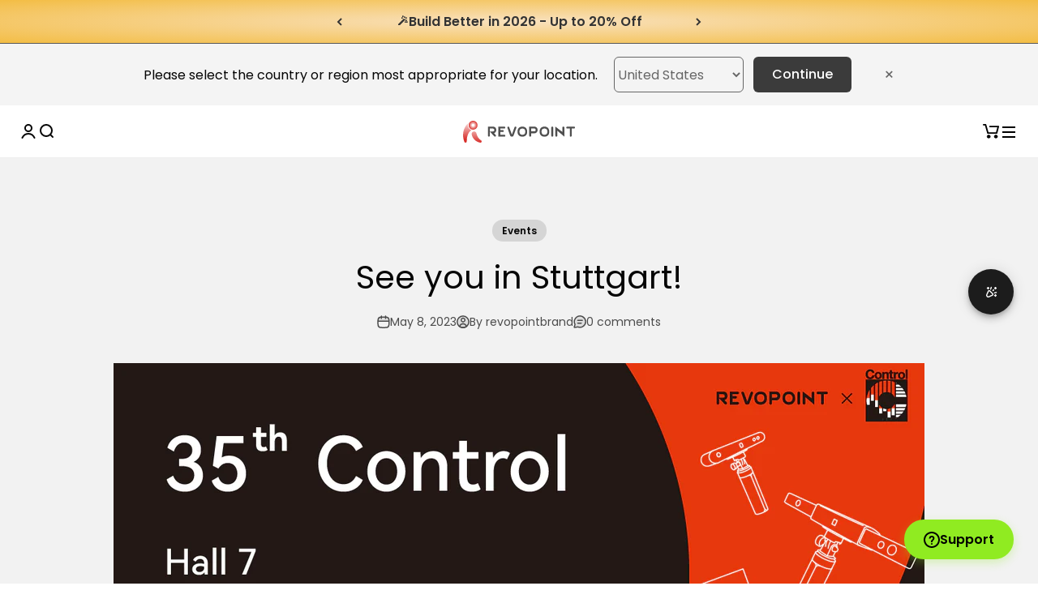

--- FILE ---
content_type: text/css
request_url: https://global.revopoint3d.com/cdn/shop/t/103/assets/common.css?v=46473046919586875661768960258
body_size: 1082
content:
:root{--max-width: 1200px;--text-h2: 32px !important;--background-primary: 255 255 255;--button-background-primary: 221 75 74;--container-max-width: 1200px;--font-body-scale: 1;--announcement-bar-height: 42px}.page-layout{padding:0 20px}.page-layout-content{max-width:var(--max-width);width:100%;margin:0 auto}p.h3{font-size:20px;font-weight:600}.product-card__title a{display:-webkit-box;-webkit-box-orient:vertical;overflow:hidden;-webkit-line-clamp:3;text-overflow:ellipsis}.product-card__info{padding:15px 0!important}.collection__results .price-list{justify-content:center}.hide{display:none!important}.footer__aside-bottom{border-top:solid 1px #ffffff6b;padding-top:15px;margin-top:-30px}.footer__aside-top,.footer__aside-bottom{align-items:end}.footer-form{width:300px}form#footer-newsletter{gap:0}.tax-tag{display:inline-flex;line-height:23px;background:#f5f5f5!important;color:#191a19!important;border-radius:4px;padding:0 8px!important;cursor:pointer;position:relative;top:-13px}div[class^=strong-]{font-size:18px;color:var(--c-gray-600);line-height:1.5}@media (max-width: 767px){div[class^=strong-]{font-size:16px}#globo-formbuilder-67686{display:none}}.strong-white p>strong{color:#fff}.strong-99dcff p>strong{color:var(--c-blue-500)}.strong-f1ac6e p>strong{color:#f1ac6e}@media only screen and (min-width: 768px) and (max-width: 1280px){.drawer-menu-content{height:calc(100% - 110px)!important}.drawer-menu-container{top:108px!important}#countryselect{display:none!important}.header-logo{flex:2}.mblogo{display:block!important;width:30%;margin:auto}.pc-cart,.pclogo{display:none}.header-icons{margin-right:15px}a.header-icon-user.header-icon-link.mb-account,.mobile-cart{display:block!important}}@media screen and (max-width: 768px){.drawer-menu-container{top:100px!important}.drawer-menu-content{height:calc(100% - 110px)!important}}.pc-media{display:block!important}.mobile-media{display:none!important}@media screen and (max-width: 768px){.pc-media{display:none!important}.mobile-media{display:block!important}}.content-over-media .bold{font-weight:500!important;font-size:24px;color:#fff}.content-over-media .h2,.content-over-media .h0{font-size:38px;font-weight:600}.product-card{box-shadow:2px 4px 12px #00000014;background:#fff;text-align:center;border-radius:.75rem;padding:30px;margin:15px;width:100%;transition:all .3s cubic-bezier(0,0,.5,1)}.product-card:hover{box-shadow:2px 4px 16px #00000029;transform:scale3d(1.01,1.01,1.01)}.swiper-button-next:after,.swiper-button-prev:after{font-size:15px;color:#fff}.swiper-button-next,.swiper-button-prev{height:35px;width:35px;background-color:#dbdbdb;border-radius:50%}.swiper-button-next{right:0}.swiper-button-prev{left:0}.swiper-pagination-clickable .swiper-pagination-bullet{margin:0 4px}.swiper-button-next:after,.swiper-button-prev:after{font-size:15px!important}a.blog-post-card__figure{aspect-ratio:16 / 9}.blog-detail-title{font-size:30px}.article .container .article-content,.article .container .article-navigation,.article .container .article-comments{max-width:var(--article-banner-max-width)}@media screen and (min-width: 700px){.blog-post-card--featured .blog-post-card__info{padding:var(--spacing-8)}:root{--announcement-bar-height: 54px}}@media screen and (min-width: 1150px){.blog-post-card--featured .blog-post-card__info{padding:var(--spacing-12)}.blog-detail-title{font-size:40px}}.flex{display:flex}.grid{display:grid}.flex-x-center{display:flex;justify-content:center;align-items:center}@media screen and (max-width: 768px){.content-over-media .h2,.content-over-media .h0{font-size:24px}}.font-clamp-example{--font-size-max: 60px;--font-size-min: 24px;font-size:var(--font-size-max)}@supports (font-size: clamp(1px,1vw,2px)){.font-clamp-example{font-size:clamp(var(--font-size-min),5vw,var(--font-size-max))}}.tw-title{font-size:var(--font-h0)}.tw-subtitle{font-size:var(--font-h1)}.tw-subsubtitle{font-size:28px}.tw-desc{font-size:var(--font-h3)}.title-64-24{font-size:var(--font-64-24)}.title-56-24{font-size:var(--font-56-24)}.title-48-24{font-size:var(--font-48-24)}.title-44-24{font-size:var(--font-44-24)}.title-42-24{font-size:var(--font-42-24)}.title-40-24{font-size:var(--font-40-24)}.title-36-24{font-size:var(--font-36-24)}.title-36-20{font-size:var(--font-36-20)}.title-32-20{font-size:var(--font-32-20)}.title-30-20{font-size:var(--font-30-20)}.title-30-18{font-size:var(--font-30-18)}.title-30-16{font-size:var(--font-30-16)}.p-32-20{font-size:var(--font-32-20)}.p-36-24{font-size:var(--font-36-24)}.p-28-20{font-size:var(--font-28-20)}.p-28-16{font-size:var(--font-28-16)}.p-24-20{font-size:var(--font-24-20)}.p-24-18{font-size:var(--font-24-18)}.p-24-16{font-size:var(--font-24-16)}.p-24-14{font-size:var(--font-24-14)}.p-22-18{font-size:var(--font-22-18)}.p-20-16{font-size:var(--font-20-16)}.p-20-14{font-size:var(--font-20-14)}.p-18-16{font-size:var(--font-18-16)}.p-18-14{font-size:var(--font-18-14)}.p-18-12{font-size:var(--font-18-12)}.p-16-12{font-size:var(--font-16-12)}.p-14-12,.p-14{font-size:var(--font-14-12)}.p-12{font-size:var(--font-12-12)}.p-10{font-size:var(--font-10-12)}@media (max-width: 768px){.tw-title{font-size:var(--font-h3)}.tw-subtitle{font-size:var(--font-xl)}.tw-subsubtitle{font-size:20px}.tw-desc{font-size:var(--font-base)}}.tw-font-500{font-weight:500}.tw-font-600{font-weight:600}.capitalize{text-transform:capitalize}.lowercase{text-transform:lowercase}.uppercase{text-transform:uppercase}.tw-pt-section-120{padding-top:120px}.tw-pt-section-60{padding-top:60px}.tw-pb-section-120{padding-bottom:120px}.bgblack{background:#050505}@media (max-width: 768px){.tw-pt-section-120{padding-top:40px}.tw-pb-section-120{padding-bottom:40px}.tw-pt-section-60{padding-top:16px}.tw-pb-section-60{padding-bottom:16px}}.tw-strong-white strong{color:#fff}.tw-flex-1{flex:1}.tw-w-full{width:100%}.cursor-pointer{cursor:pointer}.text-underline{text-decoration:underline}.line-height-1{line-height:1}.article-content span[data-type=text] img{margin-block:0!important}.break-line-in-mobile{text-align:center}.break-line-in-mobile p{display:inline-block}.break-line-in-mobile br{display:none}@media screen and (max-width: 768px){.break-line-in-mobile p,.break-line-in-mobile br{display:block}}.image-with-text__grid{--grid-desktop-horizontal-spacing: 8px}.grid--1-col .grid__item:nth-of-type(2n){max-width:100%}.grid--2-col .grid__item{width:calc(50% - var(--grid-mobile-horizontal-spacing) / 2)}@media screen and (min-width: 750px){.grid--2-col .grid__item{width:calc(50% - var(--grid-desktop-horizontal-spacing) / 2)}.grid--4-col-tablet .grid__item{width:calc(25% - var(--grid-desktop-horizontal-spacing) * 3 / 4)}.grid--3-col-tablet .grid__item{width:calc(33.33% - var(--grid-desktop-horizontal-spacing) * 2 / 3)}.grid--2-5-col-tablet .grid__item{width:calc(40% - var(--grid-desktop-horizontal-spacing) * 2 / 3)}.grid--2-col-tablet .grid__item{width:calc(50% - var(--grid-desktop-horizontal-spacing) / 2)}}.section--breadcrumb{--p: 10px;padding-top:var(--p);padding-bottom:var(--p)}.breadcrumb-list{display:flex;flex-wrap:wrap;gap:10px;color:#b3b3b3;font-size:14px}.breadcrumb-list li,.breadcrumb-list li a{color:#b3b3b3;text-decoration:none}.breadcrumb-list li:last-child{color:#000}
/*# sourceMappingURL=/cdn/shop/t/103/assets/common.css.map?v=46473046919586875661768960258 */


--- FILE ---
content_type: text/css
request_url: https://global.revopoint3d.com/cdn/shop/t/103/assets/design-tokens.css?v=119033189527768358401767071267
body_size: 9967
content:
.tw-p-1{padding:var(--spacing-1)}.tw-p-2{padding:var(--spacing-2)}.tw-p-3{padding:var(--spacing-3)}.tw-p-4{padding:var(--spacing-4)}.tw-p-5{padding:var(--spacing-5)}.tw-p-6{padding:var(--spacing-6)}.tw-p-7{padding:var(--spacing-7)}.tw-p-8{padding:var(--spacing-8)}.tw-p-9{padding:var(--spacing-9)}.tw-p-10{padding:var(--spacing-10)}.tw-p-11{padding:var(--spacing-11)}.tw-p-12{padding:var(--spacing-12)}.tw-p-14{padding:var(--spacing-14)}.tw-p-16{padding:var(--spacing-16)}.tw-p-18{padding:var(--spacing-18)}.tw-p-20{padding:var(--spacing-20)}.tw-p-24{padding:var(--spacing-24)}.tw-p-28{padding:var(--spacing-28)}.tw-p-32{padding:var(--spacing-32)}.tw-p-36{padding:var(--spacing-36)}.tw-p-40{padding:var(--spacing-40)}.tw-p-0\.5{padding:var(--spacing-0-5)}.tw-p-1\.5{padding:var(--spacing-1-5)}.tw-p-2\.5{padding:var(--spacing-2-5)}.tw-p-3\.5{padding:var(--spacing-3-5)}.tw-p-4\.5{padding:var(--spacing-4-5)}.tw-p-5\.5{padding:var(--spacing-5-5)}.tw-p-6\.5{padding:var(--spacing-6-5)}.tw-p-7\.5{padding:var(--spacing-7-5)}.tw-p-8\.5{padding:var(--spacing-8-5)}.tw-p-9\.5{padding:var(--spacing-9-5)}.tw-pl-1{padding-left:var(--spacing-1)}.tw-pt-1{padding-top:var(--spacing-1)}.tw-pr-1{padding-right:var(--spacing-1)}.tw-pb-1{padding-bottom:var(--spacing-1)}.tw-ps-1{padding-inline-start:var(--spacing-1)}.tw-pe-1{padding-inline-end:var(--spacing-1)}.tw-pl-2{padding-left:var(--spacing-2)}.tw-pt-2{padding-top:var(--spacing-2)}.tw-pr-2{padding-right:var(--spacing-2)}.tw-pb-2{padding-bottom:var(--spacing-2)}.tw-ps-2{padding-inline-start:var(--spacing-2)}.tw-pe-2{padding-inline-end:var(--spacing-2)}.tw-pl-3{padding-left:var(--spacing-3)}.tw-pt-3{padding-top:var(--spacing-3)}.tw-pr-3{padding-right:var(--spacing-3)}.tw-pb-3{padding-bottom:var(--spacing-3)}.tw-ps-3{padding-inline-start:var(--spacing-3)}.tw-pe-3{padding-inline-end:var(--spacing-3)}.tw-pl-4{padding-left:var(--spacing-4)}.tw-pt-4{padding-top:var(--spacing-4)}.tw-pr-4{padding-right:var(--spacing-4)}.tw-pb-4{padding-bottom:var(--spacing-4)}.tw-ps-4{padding-inline-start:var(--spacing-4)}.tw-pe-4{padding-inline-end:var(--spacing-4)}.tw-pl-5{padding-left:var(--spacing-5)}.tw-pt-5{padding-top:var(--spacing-5)}.tw-pr-5{padding-right:var(--spacing-5)}.tw-pb-5{padding-bottom:var(--spacing-5)}.tw-ps-5{padding-inline-start:var(--spacing-5)}.tw-pe-5{padding-inline-end:var(--spacing-5)}.tw-pl-6{padding-left:var(--spacing-6)}.tw-pt-6{padding-top:var(--spacing-6)}.tw-pr-6{padding-right:var(--spacing-6)}.tw-pb-6{padding-bottom:var(--spacing-6)}.tw-ps-6{padding-inline-start:var(--spacing-6)}.tw-pe-6{padding-inline-end:var(--spacing-6)}.tw-pl-7{padding-left:var(--spacing-7)}.tw-pt-7{padding-top:var(--spacing-7)}.tw-pr-7{padding-right:var(--spacing-7)}.tw-pb-7{padding-bottom:var(--spacing-7)}.tw-ps-7{padding-inline-start:var(--spacing-7)}.tw-pe-7{padding-inline-end:var(--spacing-7)}.tw-pl-8{padding-left:var(--spacing-8)}.tw-pt-8{padding-top:var(--spacing-8)}.tw-pr-8{padding-right:var(--spacing-8)}.tw-pb-8{padding-bottom:var(--spacing-8)}.tw-ps-8{padding-inline-start:var(--spacing-8)}.tw-pe-8{padding-inline-end:var(--spacing-8)}.tw-pl-9{padding-left:var(--spacing-9)}.tw-pt-9{padding-top:var(--spacing-9)}.tw-pr-9{padding-right:var(--spacing-9)}.tw-pb-9{padding-bottom:var(--spacing-9)}.tw-ps-9{padding-inline-start:var(--spacing-9)}.tw-pe-9{padding-inline-end:var(--spacing-9)}.tw-pl-10{padding-left:var(--spacing-10)}.tw-pt-10{padding-top:var(--spacing-10)}.tw-pr-10{padding-right:var(--spacing-10)}.tw-pb-10{padding-bottom:var(--spacing-10)}.tw-ps-10{padding-inline-start:var(--spacing-10)}.tw-pe-10{padding-inline-end:var(--spacing-10)}.tw-pl-11{padding-left:var(--spacing-11)}.tw-pt-11{padding-top:var(--spacing-11)}.tw-pr-11{padding-right:var(--spacing-11)}.tw-pb-11{padding-bottom:var(--spacing-11)}.tw-ps-11{padding-inline-start:var(--spacing-11)}.tw-pe-11{padding-inline-end:var(--spacing-11)}.tw-pl-12{padding-left:var(--spacing-12)}.tw-pt-12{padding-top:var(--spacing-12)}.tw-pr-12{padding-right:var(--spacing-12)}.tw-pb-12{padding-bottom:var(--spacing-12)}.tw-ps-12{padding-inline-start:var(--spacing-12)}.tw-pe-12{padding-inline-end:var(--spacing-12)}.tw-pl-14{padding-left:var(--spacing-14)}.tw-pt-14{padding-top:var(--spacing-14)}.tw-pr-14{padding-right:var(--spacing-14)}.tw-pb-14{padding-bottom:var(--spacing-14)}.tw-ps-14{padding-inline-start:var(--spacing-14)}.tw-pe-14{padding-inline-end:var(--spacing-14)}.tw-pl-16{padding-left:var(--spacing-16)}.tw-pt-16{padding-top:var(--spacing-16)}.tw-pr-16{padding-right:var(--spacing-16)}.tw-pb-16{padding-bottom:var(--spacing-16)}.tw-ps-16{padding-inline-start:var(--spacing-16)}.tw-pe-16{padding-inline-end:var(--spacing-16)}.tw-pl-18{padding-left:var(--spacing-18)}.tw-pt-18{padding-top:var(--spacing-18)}.tw-pr-18{padding-right:var(--spacing-18)}.tw-pb-18{padding-bottom:var(--spacing-18)}.tw-ps-18{padding-inline-start:var(--spacing-18)}.tw-pe-18{padding-inline-end:var(--spacing-18)}.tw-pl-20{padding-left:var(--spacing-20)}.tw-pt-20{padding-top:var(--spacing-20)}.tw-pr-20{padding-right:var(--spacing-20)}.tw-pb-20{padding-bottom:var(--spacing-20)}.tw-ps-20{padding-inline-start:var(--spacing-20)}.tw-pe-20{padding-inline-end:var(--spacing-20)}.tw-pl-24{padding-left:var(--spacing-24)}.tw-pt-24{padding-top:var(--spacing-24)}.tw-pr-24{padding-right:var(--spacing-24)}.tw-pb-24{padding-bottom:var(--spacing-24)}.tw-ps-24{padding-inline-start:var(--spacing-24)}.tw-pe-24{padding-inline-end:var(--spacing-24)}.tw-pl-28{padding-left:var(--spacing-28)}.tw-pt-28{padding-top:var(--spacing-28)}.tw-pr-28{padding-right:var(--spacing-28)}.tw-pb-28{padding-bottom:var(--spacing-28)}.tw-ps-28{padding-inline-start:var(--spacing-28)}.tw-pe-28{padding-inline-end:var(--spacing-28)}.tw-pl-32{padding-left:var(--spacing-32)}.tw-pt-32{padding-top:var(--spacing-32)}.tw-pr-32{padding-right:var(--spacing-32)}.tw-pb-32{padding-bottom:var(--spacing-32)}.tw-ps-32{padding-inline-start:var(--spacing-32)}.tw-pe-32{padding-inline-end:var(--spacing-32)}.tw-pl-36{padding-left:var(--spacing-36)}.tw-pt-36{padding-top:var(--spacing-36)}.tw-pr-36{padding-right:var(--spacing-36)}.tw-pb-36{padding-bottom:var(--spacing-36)}.tw-ps-36{padding-inline-start:var(--spacing-36)}.tw-pe-36{padding-inline-end:var(--spacing-36)}.tw-pl-40{padding-left:var(--spacing-40)}.tw-pt-40{padding-top:var(--spacing-40)}.tw-pr-40{padding-right:var(--spacing-40)}.tw-pb-40{padding-bottom:var(--spacing-40)}.tw-ps-40{padding-inline-start:var(--spacing-40)}.tw-pe-40{padding-inline-end:var(--spacing-40)}.tw-pl-0\.5{padding-left:var(--spacing-0-5)}.tw-pt-0\.5{padding-top:var(--spacing-0-5)}.tw-pr-0\.5{padding-right:var(--spacing-0-5)}.tw-pb-0\.5{padding-bottom:var(--spacing-0-5)}.tw-ps-0\.5{padding-inline-start:var(--spacing-0-5)}.tw-pe-0\.5{padding-inline-end:var(--spacing-0-5)}.tw-pl-1\.5{padding-left:var(--spacing-1-5)}.tw-pt-1\.5{padding-top:var(--spacing-1-5)}.tw-pr-1\.5{padding-right:var(--spacing-1-5)}.tw-pb-1\.5{padding-bottom:var(--spacing-1-5)}.tw-ps-1\.5{padding-inline-start:var(--spacing-1-5)}.tw-pe-1\.5{padding-inline-end:var(--spacing-1-5)}.tw-pl-2\.5{padding-left:var(--spacing-2-5)}.tw-pt-2\.5{padding-top:var(--spacing-2-5)}.tw-pr-2\.5{padding-right:var(--spacing-2-5)}.tw-pb-2\.5{padding-bottom:var(--spacing-2-5)}.tw-ps-2\.5{padding-inline-start:var(--spacing-2-5)}.tw-pe-2\.5{padding-inline-end:var(--spacing-2-5)}.tw-pl-3\.5{padding-left:var(--spacing-3-5)}.tw-pt-3\.5{padding-top:var(--spacing-3-5)}.tw-pr-3\.5{padding-right:var(--spacing-3-5)}.tw-pb-3\.5{padding-bottom:var(--spacing-3-5)}.tw-ps-3\.5{padding-inline-start:var(--spacing-3-5)}.tw-pe-3\.5{padding-inline-end:var(--spacing-3-5)}.tw-pl-4\.5{padding-left:var(--spacing-4-5)}.tw-pt-4\.5{padding-top:var(--spacing-4-5)}.tw-pr-4\.5{padding-right:var(--spacing-4-5)}.tw-pb-4\.5{padding-bottom:var(--spacing-4-5)}.tw-ps-4\.5{padding-inline-start:var(--spacing-4-5)}.tw-pe-4\.5{padding-inline-end:var(--spacing-4-5)}.tw-pl-5\.5{padding-left:var(--spacing-5-5)}.tw-pt-5\.5{padding-top:var(--spacing-5-5)}.tw-pr-5\.5{padding-right:var(--spacing-5-5)}.tw-pb-5\.5{padding-bottom:var(--spacing-5-5)}.tw-ps-5\.5{padding-inline-start:var(--spacing-5-5)}.tw-pe-5\.5{padding-inline-end:var(--spacing-5-5)}.tw-pl-6\.5{padding-left:var(--spacing-6-5)}.tw-pt-6\.5{padding-top:var(--spacing-6-5)}.tw-pr-6\.5{padding-right:var(--spacing-6-5)}.tw-pb-6\.5{padding-bottom:var(--spacing-6-5)}.tw-ps-6\.5{padding-inline-start:var(--spacing-6-5)}.tw-pe-6\.5{padding-inline-end:var(--spacing-6-5)}.tw-pl-7\.5{padding-left:var(--spacing-7-5)}.tw-pt-7\.5{padding-top:var(--spacing-7-5)}.tw-pr-7\.5{padding-right:var(--spacing-7-5)}.tw-pb-7\.5{padding-bottom:var(--spacing-7-5)}.tw-ps-7\.5{padding-inline-start:var(--spacing-7-5)}.tw-pe-7\.5{padding-inline-end:var(--spacing-7-5)}.tw-pl-8\.5{padding-left:var(--spacing-8-5)}.tw-pt-8\.5{padding-top:var(--spacing-8-5)}.tw-pr-8\.5{padding-right:var(--spacing-8-5)}.tw-pb-8\.5{padding-bottom:var(--spacing-8-5)}.tw-ps-8\.5{padding-inline-start:var(--spacing-8-5)}.tw-pe-8\.5{padding-inline-end:var(--spacing-8-5)}.tw-pl-9\.5{padding-left:var(--spacing-9-5)}.tw-pt-9\.5{padding-top:var(--spacing-9-5)}.tw-pr-9\.5{padding-right:var(--spacing-9-5)}.tw-pb-9\.5{padding-bottom:var(--spacing-9-5)}.tw-ps-9\.5{padding-inline-start:var(--spacing-9-5)}.tw-pe-9\.5{padding-inline-end:var(--spacing-9-5)}.tw-px-1{padding-left:var(--spacing-1);padding-right:var(--spacing-1)}.tw-px-2{padding-left:var(--spacing-2);padding-right:var(--spacing-2)}.tw-px-3{padding-left:var(--spacing-3);padding-right:var(--spacing-3)}.tw-px-4{padding-left:var(--spacing-4);padding-right:var(--spacing-4)}.tw-px-5{padding-left:var(--spacing-5);padding-right:var(--spacing-5)}.tw-px-6{padding-left:var(--spacing-6);padding-right:var(--spacing-6)}.tw-px-7{padding-left:var(--spacing-7);padding-right:var(--spacing-7)}.tw-px-8{padding-left:var(--spacing-8);padding-right:var(--spacing-8)}.tw-px-9{padding-left:var(--spacing-9);padding-right:var(--spacing-9)}.tw-px-10{padding-left:var(--spacing-10);padding-right:var(--spacing-10)}.tw-px-11{padding-left:var(--spacing-11);padding-right:var(--spacing-11)}.tw-px-12{padding-left:var(--spacing-12);padding-right:var(--spacing-12)}.tw-px-14{padding-left:var(--spacing-14);padding-right:var(--spacing-14)}.tw-px-16{padding-left:var(--spacing-16);padding-right:var(--spacing-16)}.tw-px-18{padding-left:var(--spacing-18);padding-right:var(--spacing-18)}.tw-px-20{padding-left:var(--spacing-20);padding-right:var(--spacing-20)}.tw-px-24{padding-left:var(--spacing-24);padding-right:var(--spacing-24)}.tw-px-28{padding-left:var(--spacing-28);padding-right:var(--spacing-28)}.tw-px-32{padding-left:var(--spacing-32);padding-right:var(--spacing-32)}.tw-px-36{padding-left:var(--spacing-36);padding-right:var(--spacing-36)}.tw-px-40{padding-left:var(--spacing-40);padding-right:var(--spacing-40)}.tw-px-0\.5{padding-left:var(--spacing-0-5);padding-right:var(--spacing-0-5)}.tw-px-1\.5{padding-left:var(--spacing-1-5);padding-right:var(--spacing-1-5)}.tw-px-2\.5{padding-left:var(--spacing-2-5);padding-right:var(--spacing-2-5)}.tw-px-3\.5{padding-left:var(--spacing-3-5);padding-right:var(--spacing-3-5)}.tw-px-4\.5{padding-left:var(--spacing-4-5);padding-right:var(--spacing-4-5)}.tw-px-5\.5{padding-left:var(--spacing-5-5);padding-right:var(--spacing-5-5)}.tw-px-6\.5{padding-left:var(--spacing-6-5);padding-right:var(--spacing-6-5)}.tw-px-7\.5{padding-left:var(--spacing-7-5);padding-right:var(--spacing-7-5)}.tw-px-8\.5{padding-left:var(--spacing-8-5);padding-right:var(--spacing-8-5)}.tw-px-9\.5{padding-left:var(--spacing-9-5);padding-right:var(--spacing-9-5)}.tw-py-1{padding-top:var(--spacing-1);padding-bottom:var(--spacing-1)}.tw-py-2{padding-top:var(--spacing-2);padding-bottom:var(--spacing-2)}.tw-py-3{padding-top:var(--spacing-3);padding-bottom:var(--spacing-3)}.tw-py-4{padding-top:var(--spacing-4);padding-bottom:var(--spacing-4)}.tw-py-5{padding-top:var(--spacing-5);padding-bottom:var(--spacing-5)}.tw-py-6{padding-top:var(--spacing-6);padding-bottom:var(--spacing-6)}.tw-py-7{padding-top:var(--spacing-7);padding-bottom:var(--spacing-7)}.tw-py-8{padding-top:var(--spacing-8);padding-bottom:var(--spacing-8)}.tw-py-9{padding-top:var(--spacing-9);padding-bottom:var(--spacing-9)}.tw-py-10{padding-top:var(--spacing-10);padding-bottom:var(--spacing-10)}.tw-py-11{padding-top:var(--spacing-11);padding-bottom:var(--spacing-11)}.tw-py-12{padding-top:var(--spacing-12);padding-bottom:var(--spacing-12)}.tw-py-14{padding-top:var(--spacing-14);padding-bottom:var(--spacing-14)}.tw-py-16{padding-top:var(--spacing-16);padding-bottom:var(--spacing-16)}.tw-py-18{padding-top:var(--spacing-18);padding-bottom:var(--spacing-18)}.tw-py-20{padding-top:var(--spacing-20);padding-bottom:var(--spacing-20)}.tw-py-24{padding-top:var(--spacing-24);padding-bottom:var(--spacing-24)}.tw-py-28{padding-top:var(--spacing-28);padding-bottom:var(--spacing-28)}.tw-py-32{padding-top:var(--spacing-32);padding-bottom:var(--spacing-32)}.tw-py-36{padding-top:var(--spacing-36);padding-bottom:var(--spacing-36)}.tw-py-40{padding-top:var(--spacing-40);padding-bottom:var(--spacing-40)}.tw-py-0\.5{padding-top:var(--spacing-0-5);padding-bottom:var(--spacing-0-5)}.tw-py-1\.5{padding-top:var(--spacing-1-5);padding-bottom:var(--spacing-1-5)}.tw-py-2\.5{padding-top:var(--spacing-2-5);padding-bottom:var(--spacing-2-5)}.tw-py-3\.5{padding-top:var(--spacing-3-5);padding-bottom:var(--spacing-3-5)}.tw-py-4\.5{padding-top:var(--spacing-4-5);padding-bottom:var(--spacing-4-5)}.tw-py-5\.5{padding-top:var(--spacing-5-5);padding-bottom:var(--spacing-5-5)}.tw-py-6\.5{padding-top:var(--spacing-6-5);padding-bottom:var(--spacing-6-5)}.tw-py-7\.5{padding-top:var(--spacing-7-5);padding-bottom:var(--spacing-7-5)}.tw-py-8\.5{padding-top:var(--spacing-8-5);padding-bottom:var(--spacing-8-5)}.tw-py-9\.5{padding-top:var(--spacing-9-5);padding-bottom:var(--spacing-9-5)}.tw-m-1{margin:var(--spacing-1)}.tw-m-2{margin:var(--spacing-2)}.tw-m-3{margin:var(--spacing-3)}.tw-m-4{margin:var(--spacing-4)}.tw-m-5{margin:var(--spacing-5)}.tw-m-6{margin:var(--spacing-6)}.tw-m-7{margin:var(--spacing-7)}.tw-m-8{margin:var(--spacing-8)}.tw-m-9{margin:var(--spacing-9)}.tw-m-10{margin:var(--spacing-10)}.tw-m-11{margin:var(--spacing-11)}.tw-m-12{margin:var(--spacing-12)}.tw-m-14{margin:var(--spacing-14)}.tw-m-16{margin:var(--spacing-16)}.tw-m-18{margin:var(--spacing-18)}.tw-m-20{margin:var(--spacing-20)}.tw-m-24{margin:var(--spacing-24)}.tw-m-28{margin:var(--spacing-28)}.tw-m-32{margin:var(--spacing-32)}.tw-m-36{margin:var(--spacing-36)}.tw-m-40{margin:var(--spacing-40)}.tw-m-0\.5{margin:var(--spacing-0-5)}.tw-m-1\.5{margin:var(--spacing-1-5)}.tw-m-2\.5{margin:var(--spacing-2-5)}.tw-m-3\.5{margin:var(--spacing-3-5)}.tw-m-4\.5{margin:var(--spacing-4-5)}.tw-m-5\.5{margin:var(--spacing-5-5)}.tw-m-6\.5{margin:var(--spacing-6-5)}.tw-m-7\.5{margin:var(--spacing-7-5)}.tw-m-8\.5{margin:var(--spacing-8-5)}.tw-m-9\.5{margin:var(--spacing-9-5)}.tw-ml-1{margin-left:var(--spacing-1)}.tw-mt-1{margin-top:var(--spacing-1)}.tw-mr-1{margin-right:var(--spacing-1)}.tw-mb-1{margin-bottom:var(--spacing-1)}.tw-ms-1{margin-inline-start:var(--spacing-1)}.tw-me-1{margin-inline-end:var(--spacing-1)}.tw-ml-2{margin-left:var(--spacing-2)}.tw-mt-2{margin-top:var(--spacing-2)}.tw-mr-2{margin-right:var(--spacing-2)}.tw-mb-2{margin-bottom:var(--spacing-2)}.tw-ms-2{margin-inline-start:var(--spacing-2)}.tw-me-2{margin-inline-end:var(--spacing-2)}.tw-ml-3{margin-left:var(--spacing-3)}.tw-mt-3{margin-top:var(--spacing-3)}.tw-mr-3{margin-right:var(--spacing-3)}.tw-mb-3{margin-bottom:var(--spacing-3)}.tw-ms-3{margin-inline-start:var(--spacing-3)}.tw-me-3{margin-inline-end:var(--spacing-3)}.tw-ml-4{margin-left:var(--spacing-4)}.tw-mt-4{margin-top:var(--spacing-4)}.tw-mr-4{margin-right:var(--spacing-4)}.tw-mb-4{margin-bottom:var(--spacing-4)}.tw-ms-4{margin-inline-start:var(--spacing-4)}.tw-me-4{margin-inline-end:var(--spacing-4)}.tw-ml-5{margin-left:var(--spacing-5)}.tw-mt-5{margin-top:var(--spacing-5)}.tw-mr-5{margin-right:var(--spacing-5)}.tw-mb-5{margin-bottom:var(--spacing-5)}.tw-ms-5{margin-inline-start:var(--spacing-5)}.tw-me-5{margin-inline-end:var(--spacing-5)}.tw-ml-6{margin-left:var(--spacing-6)}.tw-mt-6{margin-top:var(--spacing-6)}.tw-mr-6{margin-right:var(--spacing-6)}.tw-mb-6{margin-bottom:var(--spacing-6)}.tw-ms-6{margin-inline-start:var(--spacing-6)}.tw-me-6{margin-inline-end:var(--spacing-6)}.tw-ml-7{margin-left:var(--spacing-7)}.tw-mt-7{margin-top:var(--spacing-7)}.tw-mr-7{margin-right:var(--spacing-7)}.tw-mb-7{margin-bottom:var(--spacing-7)}.tw-ms-7{margin-inline-start:var(--spacing-7)}.tw-me-7{margin-inline-end:var(--spacing-7)}.tw-ml-8{margin-left:var(--spacing-8)}.tw-mt-8{margin-top:var(--spacing-8)}.tw-mr-8{margin-right:var(--spacing-8)}.tw-mb-8{margin-bottom:var(--spacing-8)}.tw-ms-8{margin-inline-start:var(--spacing-8)}.tw-me-8{margin-inline-end:var(--spacing-8)}.tw-ml-9{margin-left:var(--spacing-9)}.tw-mt-9{margin-top:var(--spacing-9)}.tw-mr-9{margin-right:var(--spacing-9)}.tw-mb-9{margin-bottom:var(--spacing-9)}.tw-ms-9{margin-inline-start:var(--spacing-9)}.tw-me-9{margin-inline-end:var(--spacing-9)}.tw-ml-10{margin-left:var(--spacing-10)}.tw-mt-10{margin-top:var(--spacing-10)}.tw-mr-10{margin-right:var(--spacing-10)}.tw-mb-10{margin-bottom:var(--spacing-10)}.tw-ms-10{margin-inline-start:var(--spacing-10)}.tw-me-10{margin-inline-end:var(--spacing-10)}.tw-ml-11{margin-left:var(--spacing-11)}.tw-mt-11{margin-top:var(--spacing-11)}.tw-mr-11{margin-right:var(--spacing-11)}.tw-mb-11{margin-bottom:var(--spacing-11)}.tw-ms-11{margin-inline-start:var(--spacing-11)}.tw-me-11{margin-inline-end:var(--spacing-11)}.tw-ml-12{margin-left:var(--spacing-12)}.tw-mt-12{margin-top:var(--spacing-12)}.tw-mr-12{margin-right:var(--spacing-12)}.tw-mb-12{margin-bottom:var(--spacing-12)}.tw-ms-12{margin-inline-start:var(--spacing-12)}.tw-me-12{margin-inline-end:var(--spacing-12)}.tw-ml-14{margin-left:var(--spacing-14)}.tw-mt-14{margin-top:var(--spacing-14)}.tw-mr-14{margin-right:var(--spacing-14)}.tw-mb-14{margin-bottom:var(--spacing-14)}.tw-ms-14{margin-inline-start:var(--spacing-14)}.tw-me-14{margin-inline-end:var(--spacing-14)}.tw-ml-16{margin-left:var(--spacing-16)}.tw-mt-16{margin-top:var(--spacing-16)}.tw-mr-16{margin-right:var(--spacing-16)}.tw-mb-16{margin-bottom:var(--spacing-16)}.tw-ms-16{margin-inline-start:var(--spacing-16)}.tw-me-16{margin-inline-end:var(--spacing-16)}.tw-ml-18{margin-left:var(--spacing-18)}.tw-mt-18{margin-top:var(--spacing-18)}.tw-mr-18{margin-right:var(--spacing-18)}.tw-mb-18{margin-bottom:var(--spacing-18)}.tw-ms-18{margin-inline-start:var(--spacing-18)}.tw-me-18{margin-inline-end:var(--spacing-18)}.tw-ml-20{margin-left:var(--spacing-20)}.tw-mt-20{margin-top:var(--spacing-20)}.tw-mr-20{margin-right:var(--spacing-20)}.tw-mb-20{margin-bottom:var(--spacing-20)}.tw-ms-20{margin-inline-start:var(--spacing-20)}.tw-me-20{margin-inline-end:var(--spacing-20)}.tw-ml-24{margin-left:var(--spacing-24)}.tw-mt-24{margin-top:var(--spacing-24)}.tw-mr-24{margin-right:var(--spacing-24)}.tw-mb-24{margin-bottom:var(--spacing-24)}.tw-ms-24{margin-inline-start:var(--spacing-24)}.tw-me-24{margin-inline-end:var(--spacing-24)}.tw-ml-28{margin-left:var(--spacing-28)}.tw-mt-28{margin-top:var(--spacing-28)}.tw-mr-28{margin-right:var(--spacing-28)}.tw-mb-28{margin-bottom:var(--spacing-28)}.tw-ms-28{margin-inline-start:var(--spacing-28)}.tw-me-28{margin-inline-end:var(--spacing-28)}.tw-ml-32{margin-left:var(--spacing-32)}.tw-mt-32{margin-top:var(--spacing-32)}.tw-mr-32{margin-right:var(--spacing-32)}.tw-mb-32{margin-bottom:var(--spacing-32)}.tw-ms-32{margin-inline-start:var(--spacing-32)}.tw-me-32{margin-inline-end:var(--spacing-32)}.tw-ml-36{margin-left:var(--spacing-36)}.tw-mt-36{margin-top:var(--spacing-36)}.tw-mr-36{margin-right:var(--spacing-36)}.tw-mb-36{margin-bottom:var(--spacing-36)}.tw-ms-36{margin-inline-start:var(--spacing-36)}.tw-me-36{margin-inline-end:var(--spacing-36)}.tw-ml-40{margin-left:var(--spacing-40)}.tw-mt-40{margin-top:var(--spacing-40)}.tw-mr-40{margin-right:var(--spacing-40)}.tw-mb-40{margin-bottom:var(--spacing-40)}.tw-ms-40{margin-inline-start:var(--spacing-40)}.tw-me-40{margin-inline-end:var(--spacing-40)}.tw-ml-0\.5{margin-left:var(--spacing-0-5)}.tw-mt-0\.5{margin-top:var(--spacing-0-5)}.tw-mr-0\.5{margin-right:var(--spacing-0-5)}.tw-mb-0\.5{margin-bottom:var(--spacing-0-5)}.tw-ms-0\.5{margin-inline-start:var(--spacing-0-5)}.tw-me-0\.5{margin-inline-end:var(--spacing-0-5)}.tw-ml-1\.5{margin-left:var(--spacing-1-5)}.tw-mt-1\.5{margin-top:var(--spacing-1-5)}.tw-mr-1\.5{margin-right:var(--spacing-1-5)}.tw-mb-1\.5{margin-bottom:var(--spacing-1-5)}.tw-ms-1\.5{margin-inline-start:var(--spacing-1-5)}.tw-me-1\.5{margin-inline-end:var(--spacing-1-5)}.tw-ml-2\.5{margin-left:var(--spacing-2-5)}.tw-mt-2\.5{margin-top:var(--spacing-2-5)}.tw-mr-2\.5{margin-right:var(--spacing-2-5)}.tw-mb-2\.5{margin-bottom:var(--spacing-2-5)}.tw-ms-2\.5{margin-inline-start:var(--spacing-2-5)}.tw-me-2\.5{margin-inline-end:var(--spacing-2-5)}.tw-ml-3\.5{margin-left:var(--spacing-3-5)}.tw-mt-3\.5{margin-top:var(--spacing-3-5)}.tw-mr-3\.5{margin-right:var(--spacing-3-5)}.tw-mb-3\.5{margin-bottom:var(--spacing-3-5)}.tw-ms-3\.5{margin-inline-start:var(--spacing-3-5)}.tw-me-3\.5{margin-inline-end:var(--spacing-3-5)}.tw-ml-4\.5{margin-left:var(--spacing-4-5)}.tw-mt-4\.5{margin-top:var(--spacing-4-5)}.tw-mr-4\.5{margin-right:var(--spacing-4-5)}.tw-mb-4\.5{margin-bottom:var(--spacing-4-5)}.tw-ms-4\.5{margin-inline-start:var(--spacing-4-5)}.tw-me-4\.5{margin-inline-end:var(--spacing-4-5)}.tw-ml-5\.5{margin-left:var(--spacing-5-5)}.tw-mt-5\.5{margin-top:var(--spacing-5-5)}.tw-mr-5\.5{margin-right:var(--spacing-5-5)}.tw-mb-5\.5{margin-bottom:var(--spacing-5-5)}.tw-ms-5\.5{margin-inline-start:var(--spacing-5-5)}.tw-me-5\.5{margin-inline-end:var(--spacing-5-5)}.tw-ml-6\.5{margin-left:var(--spacing-6-5)}.tw-mt-6\.5{margin-top:var(--spacing-6-5)}.tw-mr-6\.5{margin-right:var(--spacing-6-5)}.tw-mb-6\.5{margin-bottom:var(--spacing-6-5)}.tw-ms-6\.5{margin-inline-start:var(--spacing-6-5)}.tw-me-6\.5{margin-inline-end:var(--spacing-6-5)}.tw-ml-7\.5{margin-left:var(--spacing-7-5)}.tw-mt-7\.5{margin-top:var(--spacing-7-5)}.tw-mr-7\.5{margin-right:var(--spacing-7-5)}.tw-mb-7\.5{margin-bottom:var(--spacing-7-5)}.tw-ms-7\.5{margin-inline-start:var(--spacing-7-5)}.tw-me-7\.5{margin-inline-end:var(--spacing-7-5)}.tw-ml-8\.5{margin-left:var(--spacing-8-5)}.tw-mt-8\.5{margin-top:var(--spacing-8-5)}.tw-mr-8\.5{margin-right:var(--spacing-8-5)}.tw-mb-8\.5{margin-bottom:var(--spacing-8-5)}.tw-ms-8\.5{margin-inline-start:var(--spacing-8-5)}.tw-me-8\.5{margin-inline-end:var(--spacing-8-5)}.tw-ml-9\.5{margin-left:var(--spacing-9-5)}.tw-mt-9\.5{margin-top:var(--spacing-9-5)}.tw-mr-9\.5{margin-right:var(--spacing-9-5)}.tw-mb-9\.5{margin-bottom:var(--spacing-9-5)}.tw-ms-9\.5{margin-inline-start:var(--spacing-9-5)}.tw-me-9\.5{margin-inline-end:var(--spacing-9-5)}.tw-mx-1{margin-left:var(--spacing-1);margin-right:var(--spacing-1)}.tw-mx-2{margin-left:var(--spacing-2);margin-right:var(--spacing-2)}.tw-mx-3{margin-left:var(--spacing-3);margin-right:var(--spacing-3)}.tw-mx-4{margin-left:var(--spacing-4);margin-right:var(--spacing-4)}.tw-mx-5{margin-left:var(--spacing-5);margin-right:var(--spacing-5)}.tw-mx-6{margin-left:var(--spacing-6);margin-right:var(--spacing-6)}.tw-mx-7{margin-left:var(--spacing-7);margin-right:var(--spacing-7)}.tw-mx-8{margin-left:var(--spacing-8);margin-right:var(--spacing-8)}.tw-mx-9{margin-left:var(--spacing-9);margin-right:var(--spacing-9)}.tw-mx-10{margin-left:var(--spacing-10);margin-right:var(--spacing-10)}.tw-mx-11{margin-left:var(--spacing-11);margin-right:var(--spacing-11)}.tw-mx-12{margin-left:var(--spacing-12);margin-right:var(--spacing-12)}.tw-mx-14{margin-left:var(--spacing-14);margin-right:var(--spacing-14)}.tw-mx-16{margin-left:var(--spacing-16);margin-right:var(--spacing-16)}.tw-mx-18{margin-left:var(--spacing-18);margin-right:var(--spacing-18)}.tw-mx-20{margin-left:var(--spacing-20);margin-right:var(--spacing-20)}.tw-mx-24{margin-left:var(--spacing-24);margin-right:var(--spacing-24)}.tw-mx-28{margin-left:var(--spacing-28);margin-right:var(--spacing-28)}.tw-mx-32{margin-left:var(--spacing-32);margin-right:var(--spacing-32)}.tw-mx-36{margin-left:var(--spacing-36);margin-right:var(--spacing-36)}.tw-mx-40{margin-left:var(--spacing-40);margin-right:var(--spacing-40)}.tw-mx-0\.5{margin-left:var(--spacing-0-5);margin-right:var(--spacing-0-5)}.tw-mx-1\.5{margin-left:var(--spacing-1-5);margin-right:var(--spacing-1-5)}.tw-mx-2\.5{margin-left:var(--spacing-2-5);margin-right:var(--spacing-2-5)}.tw-mx-3\.5{margin-left:var(--spacing-3-5);margin-right:var(--spacing-3-5)}.tw-mx-4\.5{margin-left:var(--spacing-4-5);margin-right:var(--spacing-4-5)}.tw-mx-5\.5{margin-left:var(--spacing-5-5);margin-right:var(--spacing-5-5)}.tw-mx-6\.5{margin-left:var(--spacing-6-5);margin-right:var(--spacing-6-5)}.tw-mx-7\.5{margin-left:var(--spacing-7-5);margin-right:var(--spacing-7-5)}.tw-mx-8\.5{margin-left:var(--spacing-8-5);margin-right:var(--spacing-8-5)}.tw-mx-9\.5{margin-left:var(--spacing-9-5);margin-right:var(--spacing-9-5)}.tw-my-1{margin-top:var(--spacing-1);margin-bottom:var(--spacing-1)}.tw-my-2{margin-top:var(--spacing-2);margin-bottom:var(--spacing-2)}.tw-my-3{margin-top:var(--spacing-3);margin-bottom:var(--spacing-3)}.tw-my-4{margin-top:var(--spacing-4);margin-bottom:var(--spacing-4)}.tw-my-5{margin-top:var(--spacing-5);margin-bottom:var(--spacing-5)}.tw-my-6{margin-top:var(--spacing-6);margin-bottom:var(--spacing-6)}.tw-my-7{margin-top:var(--spacing-7);margin-bottom:var(--spacing-7)}.tw-my-8{margin-top:var(--spacing-8);margin-bottom:var(--spacing-8)}.tw-my-9{margin-top:var(--spacing-9);margin-bottom:var(--spacing-9)}.tw-my-10{margin-top:var(--spacing-10);margin-bottom:var(--spacing-10)}.tw-my-11{margin-top:var(--spacing-11);margin-bottom:var(--spacing-11)}.tw-my-12{margin-top:var(--spacing-12);margin-bottom:var(--spacing-12)}.tw-my-14{margin-top:var(--spacing-14);margin-bottom:var(--spacing-14)}.tw-my-16{margin-top:var(--spacing-16);margin-bottom:var(--spacing-16)}.tw-my-18{margin-top:var(--spacing-18);margin-bottom:var(--spacing-18)}.tw-my-20{margin-top:var(--spacing-20);margin-bottom:var(--spacing-20)}.tw-my-24{margin-top:var(--spacing-24);margin-bottom:var(--spacing-24)}.tw-my-28{margin-top:var(--spacing-28);margin-bottom:var(--spacing-28)}.tw-my-32{margin-top:var(--spacing-32);margin-bottom:var(--spacing-32)}.tw-my-36{margin-top:var(--spacing-36);margin-bottom:var(--spacing-36)}.tw-my-40{margin-top:var(--spacing-40);margin-bottom:var(--spacing-40)}.tw-my-0\.5{margin-top:var(--spacing-0-5);margin-bottom:var(--spacing-0-5)}.tw-my-1\.5{margin-top:var(--spacing-1-5);margin-bottom:var(--spacing-1-5)}.tw-my-2\.5{margin-top:var(--spacing-2-5);margin-bottom:var(--spacing-2-5)}.tw-my-3\.5{margin-top:var(--spacing-3-5);margin-bottom:var(--spacing-3-5)}.tw-my-4\.5{margin-top:var(--spacing-4-5);margin-bottom:var(--spacing-4-5)}.tw-my-5\.5{margin-top:var(--spacing-5-5);margin-bottom:var(--spacing-5-5)}.tw-my-6\.5{margin-top:var(--spacing-6-5);margin-bottom:var(--spacing-6-5)}.tw-my-7\.5{margin-top:var(--spacing-7-5);margin-bottom:var(--spacing-7-5)}.tw-my-8\.5{margin-top:var(--spacing-8-5);margin-bottom:var(--spacing-8-5)}.tw-my-9\.5{margin-top:var(--spacing-9-5);margin-bottom:var(--spacing-9-5)}.tw-gap-1{gap:var(--spacing-1)}.tw-gap-2{gap:var(--spacing-2)}.tw-gap-3{gap:var(--spacing-3)}.tw-gap-4{gap:var(--spacing-4)}.tw-gap-5{gap:var(--spacing-5)}.tw-gap-6{gap:var(--spacing-6)}.tw-gap-7{gap:var(--spacing-7)}.tw-gap-8{gap:var(--spacing-8)}.tw-gap-9{gap:var(--spacing-9)}.tw-gap-10{gap:var(--spacing-10)}.tw-gap-11{gap:var(--spacing-11)}.tw-gap-12{gap:var(--spacing-12)}.tw-gap-14{gap:var(--spacing-14)}.tw-gap-16{gap:var(--spacing-16)}.tw-gap-18{gap:var(--spacing-18)}.tw-gap-20{gap:var(--spacing-20)}.tw-gap-24{gap:var(--spacing-24)}.tw-gap-28{gap:var(--spacing-28)}.tw-gap-32{gap:var(--spacing-32)}.tw-gap-36{gap:var(--spacing-36)}.tw-gap-40{gap:var(--spacing-40)}.tw-gap-0\.5{gap:var(--spacing-0-5)}.tw-gap-1\.5{gap:var(--spacing-1-5)}.tw-gap-2\.5{gap:var(--spacing-2-5)}.tw-gap-3\.5{gap:var(--spacing-3-5)}.tw-gap-4\.5{gap:var(--spacing-4-5)}.tw-gap-5\.5{gap:var(--spacing-5-5)}.tw-gap-6\.5{gap:var(--spacing-6-5)}.tw-gap-7\.5{gap:var(--spacing-7-5)}.tw-gap-8\.5{gap:var(--spacing-8-5)}.tw-gap-9\.5{gap:var(--spacing-9-5)}.tw-min-w-1{min-width:var(--spacing-1)}.tw-min-w-2{min-width:var(--spacing-2)}.tw-min-w-3{min-width:var(--spacing-3)}.tw-min-w-4{min-width:var(--spacing-4)}.tw-min-w-5{min-width:var(--spacing-5)}.tw-min-w-6{min-width:var(--spacing-6)}.tw-min-w-7{min-width:var(--spacing-7)}.tw-min-w-8{min-width:var(--spacing-8)}.tw-min-w-9{min-width:var(--spacing-9)}.tw-min-w-10{min-width:var(--spacing-10)}.tw-min-w-11{min-width:var(--spacing-11)}.tw-min-w-12{min-width:var(--spacing-12)}.tw-min-w-14{min-width:var(--spacing-14)}.tw-min-w-16{min-width:var(--spacing-16)}.tw-min-w-18{min-width:var(--spacing-18)}.tw-min-w-20{min-width:var(--spacing-20)}.tw-min-w-24{min-width:var(--spacing-24)}.tw-min-w-28{min-width:var(--spacing-28)}.tw-min-w-32{min-width:var(--spacing-32)}.tw-min-w-36{min-width:var(--spacing-36)}.tw-min-w-40{min-width:var(--spacing-40)}.tw-min-w-0\.5{min-width:var(--spacing-0-5)}.tw-min-w-1\.5{min-width:var(--spacing-1-5)}.tw-min-w-2\.5{min-width:var(--spacing-2-5)}.tw-min-w-3\.5{min-width:var(--spacing-3-5)}.tw-min-w-4\.5{min-width:var(--spacing-4-5)}.tw-min-w-5\.5{min-width:var(--spacing-5-5)}.tw-min-w-6\.5{min-width:var(--spacing-6-5)}.tw-min-w-7\.5{min-width:var(--spacing-7-5)}.tw-min-w-8\.5{min-width:var(--spacing-8-5)}.tw-min-w-9\.5{min-width:var(--spacing-9-5)}.tw-inherit{color:var(inherit)}.tw-transparent{color:var(transparent)}.tw-white{color:var(--c-white)}.tw-black{color:var(--c-black)}.tw-gray-000{color:var(--c-gray-000)}.tw-gray-900{color:var(--c-gray-900)}.tw-gray-800{color:var(--c-gray-800)}.tw-gray-700{color:var(--c-gray-700)}.tw-gray-600{color:var(--c-gray-600)}.tw-gray-500{color:var(--c-gray-500)}.tw-gray-400{color:var(--c-gray-400)}.tw-gray-300{color:var(--c-gray-300)}.tw-gray-200{color:var(--c-gray-200)}.tw-red-500{color:var(--c-red-500)}.tw-red-300{color:var(--c-red-300)}.tw-blue-500{color:var(--c-blue-500)}.tw-blue-350{color:var(--c-blue-350)}.tw-blue-300{color:var(--c-blue-300)}.tw-bg-inherit{background-color:var(inherit)}.tw-bg-transparent{background-color:var(transparent)}.tw-bg-white{background-color:var(--c-white)}.tw-bg-black{background-color:var(--c-black)}.tw-bg-gray-000{background-color:var(--c-gray-000)}.tw-bg-gray-900{background-color:var(--c-gray-900)}.tw-bg-gray-800{background-color:var(--c-gray-800)}.tw-bg-gray-700{background-color:var(--c-gray-700)}.tw-bg-gray-600{background-color:var(--c-gray-600)}.tw-bg-gray-500{background-color:var(--c-gray-500)}.tw-bg-gray-400{background-color:var(--c-gray-400)}.tw-bg-gray-300{background-color:var(--c-gray-300)}.tw-bg-gray-200{background-color:var(--c-gray-200)}.tw-bg-red-500{background-color:var(--c-red-500)}.tw-bg-red-300{background-color:var(--c-red-300)}.tw-bg-blue-500{background-color:var(--c-blue-500)}.tw-bg-blue-350{background-color:var(--c-blue-350)}.tw-bg-blue-300{background-color:var(--c-blue-300)}.tw-font-h0{font-size:var(--font-h0)}.tw-font-h1{font-size:var(--font-h1)}.tw-font-h2{font-size:var(--font-h2)}.tw-font-h3{font-size:var(--font-h3)}.tw-font-xl{font-size:var(--font-xl)}.tw-font-lg{font-size:var(--font-lg)}.tw-font-base{font-size:var(--font-base)}.tw-font-sm{font-size:var(--font-sm)}.tw-font-xs{font-size:var(--font-xs)}.tw-unset{display:unset}.tw-hide{display:none}.tw-block{display:block}.tw-inline-block{display:inline-block}.tw-flex{display:flex}.tw-inline-flex{display:inline-flex}.tw-grid{display:grid}.tw-inline-grid{display:inline-grid}.tw-table-cell{display:table-cell}.tw-contents{display:contents}.tw-unset{position:unset}.tw-absolute{position:absolute}.tw-relative{position:relative}.tw-fixed{position:fixed}.tw-sticky{position:sticky}.tw-static{position:static}.tw-flex-row{flex-direction:row}.tw-flex-column{flex-direction:column}.tw-flex-row-reverse{flex-direction:row-reverse}.tw-flex-column-reverse{flex-direction:column-reverse}.tw-items-start{align-items:flex-start}.tw-items-end{align-items:flex-end}.tw-items-center{align-items:center}.tw-items-baseline{align-items:baseline}.tw-items-stretch{align-items:stretch}.tw-justify-normal{justify-content:normal}.tw-justify-start{justify-content:flex-start}.tw-justify-end{justify-content:flex-end}.tw-justify-center{justify-content:center}.tw-justify-between{justify-content:space-between}.tw-justify-around{justify-content:space-around}.tw-justify-evenly{justify-content:space-evenly}.tw-justify-stretch{justify-content:stretch}.tw-flex-nowrap{flex-wrap:nowrap}.tw-flex-wrap{flex-wrap:wrap}.tw-flex-wrap-reverse{flex-wrap:wrap-reverse}.sm\:lg{background-color:green;color:red}.sm\:test{background-color:green;color:#fff}@media screen and (min-width: 576px){.sm\:tw-p-1{padding:var(--spacing-1)}.sm\:tw-p-2{padding:var(--spacing-2)}.sm\:tw-p-3{padding:var(--spacing-3)}.sm\:tw-p-4{padding:var(--spacing-4)}.sm\:tw-p-5{padding:var(--spacing-5)}.sm\:tw-p-6{padding:var(--spacing-6)}.sm\:tw-p-7{padding:var(--spacing-7)}.sm\:tw-p-8{padding:var(--spacing-8)}.sm\:tw-p-9{padding:var(--spacing-9)}.sm\:tw-p-10{padding:var(--spacing-10)}.sm\:tw-p-11{padding:var(--spacing-11)}.sm\:tw-p-12{padding:var(--spacing-12)}.sm\:tw-p-14{padding:var(--spacing-14)}.sm\:tw-p-16{padding:var(--spacing-16)}.sm\:tw-p-18{padding:var(--spacing-18)}.sm\:tw-p-20{padding:var(--spacing-20)}.sm\:tw-p-24{padding:var(--spacing-24)}.sm\:tw-p-28{padding:var(--spacing-28)}.sm\:tw-p-32{padding:var(--spacing-32)}.sm\:tw-p-36{padding:var(--spacing-36)}.sm\:tw-p-40{padding:var(--spacing-40)}.sm\:tw-p-0\.5{padding:var(--spacing-0-5)}.sm\:tw-p-1\.5{padding:var(--spacing-1-5)}.sm\:tw-p-2\.5{padding:var(--spacing-2-5)}.sm\:tw-p-3\.5{padding:var(--spacing-3-5)}.sm\:tw-p-4\.5{padding:var(--spacing-4-5)}.sm\:tw-p-5\.5{padding:var(--spacing-5-5)}.sm\:tw-p-6\.5{padding:var(--spacing-6-5)}.sm\:tw-p-7\.5{padding:var(--spacing-7-5)}.sm\:tw-p-8\.5{padding:var(--spacing-8-5)}.sm\:tw-p-9\.5{padding:var(--spacing-9-5)}.sm\:tw-pl-1{padding-left:var(--spacing-1)}.sm\:tw-pt-1{padding-top:var(--spacing-1)}.sm\:tw-pr-1{padding-right:var(--spacing-1)}.sm\:tw-pb-1{padding-bottom:var(--spacing-1)}.sm\:tw-ps-1{padding-inline-start:var(--spacing-1)}.sm\:tw-pe-1{padding-inline-end:var(--spacing-1)}.sm\:tw-pl-2{padding-left:var(--spacing-2)}.sm\:tw-pt-2{padding-top:var(--spacing-2)}.sm\:tw-pr-2{padding-right:var(--spacing-2)}.sm\:tw-pb-2{padding-bottom:var(--spacing-2)}.sm\:tw-ps-2{padding-inline-start:var(--spacing-2)}.sm\:tw-pe-2{padding-inline-end:var(--spacing-2)}.sm\:tw-pl-3{padding-left:var(--spacing-3)}.sm\:tw-pt-3{padding-top:var(--spacing-3)}.sm\:tw-pr-3{padding-right:var(--spacing-3)}.sm\:tw-pb-3{padding-bottom:var(--spacing-3)}.sm\:tw-ps-3{padding-inline-start:var(--spacing-3)}.sm\:tw-pe-3{padding-inline-end:var(--spacing-3)}.sm\:tw-pl-4{padding-left:var(--spacing-4)}.sm\:tw-pt-4{padding-top:var(--spacing-4)}.sm\:tw-pr-4{padding-right:var(--spacing-4)}.sm\:tw-pb-4{padding-bottom:var(--spacing-4)}.sm\:tw-ps-4{padding-inline-start:var(--spacing-4)}.sm\:tw-pe-4{padding-inline-end:var(--spacing-4)}.sm\:tw-pl-5{padding-left:var(--spacing-5)}.sm\:tw-pt-5{padding-top:var(--spacing-5)}.sm\:tw-pr-5{padding-right:var(--spacing-5)}.sm\:tw-pb-5{padding-bottom:var(--spacing-5)}.sm\:tw-ps-5{padding-inline-start:var(--spacing-5)}.sm\:tw-pe-5{padding-inline-end:var(--spacing-5)}.sm\:tw-pl-6{padding-left:var(--spacing-6)}.sm\:tw-pt-6{padding-top:var(--spacing-6)}.sm\:tw-pr-6{padding-right:var(--spacing-6)}.sm\:tw-pb-6{padding-bottom:var(--spacing-6)}.sm\:tw-ps-6{padding-inline-start:var(--spacing-6)}.sm\:tw-pe-6{padding-inline-end:var(--spacing-6)}.sm\:tw-pl-7{padding-left:var(--spacing-7)}.sm\:tw-pt-7{padding-top:var(--spacing-7)}.sm\:tw-pr-7{padding-right:var(--spacing-7)}.sm\:tw-pb-7{padding-bottom:var(--spacing-7)}.sm\:tw-ps-7{padding-inline-start:var(--spacing-7)}.sm\:tw-pe-7{padding-inline-end:var(--spacing-7)}.sm\:tw-pl-8{padding-left:var(--spacing-8)}.sm\:tw-pt-8{padding-top:var(--spacing-8)}.sm\:tw-pr-8{padding-right:var(--spacing-8)}.sm\:tw-pb-8{padding-bottom:var(--spacing-8)}.sm\:tw-ps-8{padding-inline-start:var(--spacing-8)}.sm\:tw-pe-8{padding-inline-end:var(--spacing-8)}.sm\:tw-pl-9{padding-left:var(--spacing-9)}.sm\:tw-pt-9{padding-top:var(--spacing-9)}.sm\:tw-pr-9{padding-right:var(--spacing-9)}.sm\:tw-pb-9{padding-bottom:var(--spacing-9)}.sm\:tw-ps-9{padding-inline-start:var(--spacing-9)}.sm\:tw-pe-9{padding-inline-end:var(--spacing-9)}.sm\:tw-pl-10{padding-left:var(--spacing-10)}.sm\:tw-pt-10{padding-top:var(--spacing-10)}.sm\:tw-pr-10{padding-right:var(--spacing-10)}.sm\:tw-pb-10{padding-bottom:var(--spacing-10)}.sm\:tw-ps-10{padding-inline-start:var(--spacing-10)}.sm\:tw-pe-10{padding-inline-end:var(--spacing-10)}.sm\:tw-pl-11{padding-left:var(--spacing-11)}.sm\:tw-pt-11{padding-top:var(--spacing-11)}.sm\:tw-pr-11{padding-right:var(--spacing-11)}.sm\:tw-pb-11{padding-bottom:var(--spacing-11)}.sm\:tw-ps-11{padding-inline-start:var(--spacing-11)}.sm\:tw-pe-11{padding-inline-end:var(--spacing-11)}.sm\:tw-pl-12{padding-left:var(--spacing-12)}.sm\:tw-pt-12{padding-top:var(--spacing-12)}.sm\:tw-pr-12{padding-right:var(--spacing-12)}.sm\:tw-pb-12{padding-bottom:var(--spacing-12)}.sm\:tw-ps-12{padding-inline-start:var(--spacing-12)}.sm\:tw-pe-12{padding-inline-end:var(--spacing-12)}.sm\:tw-pl-14{padding-left:var(--spacing-14)}.sm\:tw-pt-14{padding-top:var(--spacing-14)}.sm\:tw-pr-14{padding-right:var(--spacing-14)}.sm\:tw-pb-14{padding-bottom:var(--spacing-14)}.sm\:tw-ps-14{padding-inline-start:var(--spacing-14)}.sm\:tw-pe-14{padding-inline-end:var(--spacing-14)}.sm\:tw-pl-16{padding-left:var(--spacing-16)}.sm\:tw-pt-16{padding-top:var(--spacing-16)}.sm\:tw-pr-16{padding-right:var(--spacing-16)}.sm\:tw-pb-16{padding-bottom:var(--spacing-16)}.sm\:tw-ps-16{padding-inline-start:var(--spacing-16)}.sm\:tw-pe-16{padding-inline-end:var(--spacing-16)}.sm\:tw-pl-18{padding-left:var(--spacing-18)}.sm\:tw-pt-18{padding-top:var(--spacing-18)}.sm\:tw-pr-18{padding-right:var(--spacing-18)}.sm\:tw-pb-18{padding-bottom:var(--spacing-18)}.sm\:tw-ps-18{padding-inline-start:var(--spacing-18)}.sm\:tw-pe-18{padding-inline-end:var(--spacing-18)}.sm\:tw-pl-20{padding-left:var(--spacing-20)}.sm\:tw-pt-20{padding-top:var(--spacing-20)}.sm\:tw-pr-20{padding-right:var(--spacing-20)}.sm\:tw-pb-20{padding-bottom:var(--spacing-20)}.sm\:tw-ps-20{padding-inline-start:var(--spacing-20)}.sm\:tw-pe-20{padding-inline-end:var(--spacing-20)}.sm\:tw-pl-24{padding-left:var(--spacing-24)}.sm\:tw-pt-24{padding-top:var(--spacing-24)}.sm\:tw-pr-24{padding-right:var(--spacing-24)}.sm\:tw-pb-24{padding-bottom:var(--spacing-24)}.sm\:tw-ps-24{padding-inline-start:var(--spacing-24)}.sm\:tw-pe-24{padding-inline-end:var(--spacing-24)}.sm\:tw-pl-28{padding-left:var(--spacing-28)}.sm\:tw-pt-28{padding-top:var(--spacing-28)}.sm\:tw-pr-28{padding-right:var(--spacing-28)}.sm\:tw-pb-28{padding-bottom:var(--spacing-28)}.sm\:tw-ps-28{padding-inline-start:var(--spacing-28)}.sm\:tw-pe-28{padding-inline-end:var(--spacing-28)}.sm\:tw-pl-32{padding-left:var(--spacing-32)}.sm\:tw-pt-32{padding-top:var(--spacing-32)}.sm\:tw-pr-32{padding-right:var(--spacing-32)}.sm\:tw-pb-32{padding-bottom:var(--spacing-32)}.sm\:tw-ps-32{padding-inline-start:var(--spacing-32)}.sm\:tw-pe-32{padding-inline-end:var(--spacing-32)}.sm\:tw-pl-36{padding-left:var(--spacing-36)}.sm\:tw-pt-36{padding-top:var(--spacing-36)}.sm\:tw-pr-36{padding-right:var(--spacing-36)}.sm\:tw-pb-36{padding-bottom:var(--spacing-36)}.sm\:tw-ps-36{padding-inline-start:var(--spacing-36)}.sm\:tw-pe-36{padding-inline-end:var(--spacing-36)}.sm\:tw-pl-40{padding-left:var(--spacing-40)}.sm\:tw-pt-40{padding-top:var(--spacing-40)}.sm\:tw-pr-40{padding-right:var(--spacing-40)}.sm\:tw-pb-40{padding-bottom:var(--spacing-40)}.sm\:tw-ps-40{padding-inline-start:var(--spacing-40)}.sm\:tw-pe-40{padding-inline-end:var(--spacing-40)}.sm\:tw-pl-0\.5{padding-left:var(--spacing-0-5)}.sm\:tw-pt-0\.5{padding-top:var(--spacing-0-5)}.sm\:tw-pr-0\.5{padding-right:var(--spacing-0-5)}.sm\:tw-pb-0\.5{padding-bottom:var(--spacing-0-5)}.sm\:tw-ps-0\.5{padding-inline-start:var(--spacing-0-5)}.sm\:tw-pe-0\.5{padding-inline-end:var(--spacing-0-5)}.sm\:tw-pl-1\.5{padding-left:var(--spacing-1-5)}.sm\:tw-pt-1\.5{padding-top:var(--spacing-1-5)}.sm\:tw-pr-1\.5{padding-right:var(--spacing-1-5)}.sm\:tw-pb-1\.5{padding-bottom:var(--spacing-1-5)}.sm\:tw-ps-1\.5{padding-inline-start:var(--spacing-1-5)}.sm\:tw-pe-1\.5{padding-inline-end:var(--spacing-1-5)}.sm\:tw-pl-2\.5{padding-left:var(--spacing-2-5)}.sm\:tw-pt-2\.5{padding-top:var(--spacing-2-5)}.sm\:tw-pr-2\.5{padding-right:var(--spacing-2-5)}.sm\:tw-pb-2\.5{padding-bottom:var(--spacing-2-5)}.sm\:tw-ps-2\.5{padding-inline-start:var(--spacing-2-5)}.sm\:tw-pe-2\.5{padding-inline-end:var(--spacing-2-5)}.sm\:tw-pl-3\.5{padding-left:var(--spacing-3-5)}.sm\:tw-pt-3\.5{padding-top:var(--spacing-3-5)}.sm\:tw-pr-3\.5{padding-right:var(--spacing-3-5)}.sm\:tw-pb-3\.5{padding-bottom:var(--spacing-3-5)}.sm\:tw-ps-3\.5{padding-inline-start:var(--spacing-3-5)}.sm\:tw-pe-3\.5{padding-inline-end:var(--spacing-3-5)}.sm\:tw-pl-4\.5{padding-left:var(--spacing-4-5)}.sm\:tw-pt-4\.5{padding-top:var(--spacing-4-5)}.sm\:tw-pr-4\.5{padding-right:var(--spacing-4-5)}.sm\:tw-pb-4\.5{padding-bottom:var(--spacing-4-5)}.sm\:tw-ps-4\.5{padding-inline-start:var(--spacing-4-5)}.sm\:tw-pe-4\.5{padding-inline-end:var(--spacing-4-5)}.sm\:tw-pl-5\.5{padding-left:var(--spacing-5-5)}.sm\:tw-pt-5\.5{padding-top:var(--spacing-5-5)}.sm\:tw-pr-5\.5{padding-right:var(--spacing-5-5)}.sm\:tw-pb-5\.5{padding-bottom:var(--spacing-5-5)}.sm\:tw-ps-5\.5{padding-inline-start:var(--spacing-5-5)}.sm\:tw-pe-5\.5{padding-inline-end:var(--spacing-5-5)}.sm\:tw-pl-6\.5{padding-left:var(--spacing-6-5)}.sm\:tw-pt-6\.5{padding-top:var(--spacing-6-5)}.sm\:tw-pr-6\.5{padding-right:var(--spacing-6-5)}.sm\:tw-pb-6\.5{padding-bottom:var(--spacing-6-5)}.sm\:tw-ps-6\.5{padding-inline-start:var(--spacing-6-5)}.sm\:tw-pe-6\.5{padding-inline-end:var(--spacing-6-5)}.sm\:tw-pl-7\.5{padding-left:var(--spacing-7-5)}.sm\:tw-pt-7\.5{padding-top:var(--spacing-7-5)}.sm\:tw-pr-7\.5{padding-right:var(--spacing-7-5)}.sm\:tw-pb-7\.5{padding-bottom:var(--spacing-7-5)}.sm\:tw-ps-7\.5{padding-inline-start:var(--spacing-7-5)}.sm\:tw-pe-7\.5{padding-inline-end:var(--spacing-7-5)}.sm\:tw-pl-8\.5{padding-left:var(--spacing-8-5)}.sm\:tw-pt-8\.5{padding-top:var(--spacing-8-5)}.sm\:tw-pr-8\.5{padding-right:var(--spacing-8-5)}.sm\:tw-pb-8\.5{padding-bottom:var(--spacing-8-5)}.sm\:tw-ps-8\.5{padding-inline-start:var(--spacing-8-5)}.sm\:tw-pe-8\.5{padding-inline-end:var(--spacing-8-5)}.sm\:tw-pl-9\.5{padding-left:var(--spacing-9-5)}.sm\:tw-pt-9\.5{padding-top:var(--spacing-9-5)}.sm\:tw-pr-9\.5{padding-right:var(--spacing-9-5)}.sm\:tw-pb-9\.5{padding-bottom:var(--spacing-9-5)}.sm\:tw-ps-9\.5{padding-inline-start:var(--spacing-9-5)}.sm\:tw-pe-9\.5{padding-inline-end:var(--spacing-9-5)}.sm\:tw-px-1{padding-left:var(--spacing-1);padding-right:var(--spacing-1)}.sm\:tw-px-2{padding-left:var(--spacing-2);padding-right:var(--spacing-2)}.sm\:tw-px-3{padding-left:var(--spacing-3);padding-right:var(--spacing-3)}.sm\:tw-px-4{padding-left:var(--spacing-4);padding-right:var(--spacing-4)}.sm\:tw-px-5{padding-left:var(--spacing-5);padding-right:var(--spacing-5)}.sm\:tw-px-6{padding-left:var(--spacing-6);padding-right:var(--spacing-6)}.sm\:tw-px-7{padding-left:var(--spacing-7);padding-right:var(--spacing-7)}.sm\:tw-px-8{padding-left:var(--spacing-8);padding-right:var(--spacing-8)}.sm\:tw-px-9{padding-left:var(--spacing-9);padding-right:var(--spacing-9)}.sm\:tw-px-10{padding-left:var(--spacing-10);padding-right:var(--spacing-10)}.sm\:tw-px-11{padding-left:var(--spacing-11);padding-right:var(--spacing-11)}.sm\:tw-px-12{padding-left:var(--spacing-12);padding-right:var(--spacing-12)}.sm\:tw-px-14{padding-left:var(--spacing-14);padding-right:var(--spacing-14)}.sm\:tw-px-16{padding-left:var(--spacing-16);padding-right:var(--spacing-16)}.sm\:tw-px-18{padding-left:var(--spacing-18);padding-right:var(--spacing-18)}.sm\:tw-px-20{padding-left:var(--spacing-20);padding-right:var(--spacing-20)}.sm\:tw-px-24{padding-left:var(--spacing-24);padding-right:var(--spacing-24)}.sm\:tw-px-28{padding-left:var(--spacing-28);padding-right:var(--spacing-28)}.sm\:tw-px-32{padding-left:var(--spacing-32);padding-right:var(--spacing-32)}.sm\:tw-px-36{padding-left:var(--spacing-36);padding-right:var(--spacing-36)}.sm\:tw-px-40{padding-left:var(--spacing-40);padding-right:var(--spacing-40)}.sm\:tw-px-0\.5{padding-left:var(--spacing-0-5);padding-right:var(--spacing-0-5)}.sm\:tw-px-1\.5{padding-left:var(--spacing-1-5);padding-right:var(--spacing-1-5)}.sm\:tw-px-2\.5{padding-left:var(--spacing-2-5);padding-right:var(--spacing-2-5)}.sm\:tw-px-3\.5{padding-left:var(--spacing-3-5);padding-right:var(--spacing-3-5)}.sm\:tw-px-4\.5{padding-left:var(--spacing-4-5);padding-right:var(--spacing-4-5)}.sm\:tw-px-5\.5{padding-left:var(--spacing-5-5);padding-right:var(--spacing-5-5)}.sm\:tw-px-6\.5{padding-left:var(--spacing-6-5);padding-right:var(--spacing-6-5)}.sm\:tw-px-7\.5{padding-left:var(--spacing-7-5);padding-right:var(--spacing-7-5)}.sm\:tw-px-8\.5{padding-left:var(--spacing-8-5);padding-right:var(--spacing-8-5)}.sm\:tw-px-9\.5{padding-left:var(--spacing-9-5);padding-right:var(--spacing-9-5)}.sm\:tw-py-1{padding-top:var(--spacing-1);padding-bottom:var(--spacing-1)}.sm\:tw-py-2{padding-top:var(--spacing-2);padding-bottom:var(--spacing-2)}.sm\:tw-py-3{padding-top:var(--spacing-3);padding-bottom:var(--spacing-3)}.sm\:tw-py-4{padding-top:var(--spacing-4);padding-bottom:var(--spacing-4)}.sm\:tw-py-5{padding-top:var(--spacing-5);padding-bottom:var(--spacing-5)}.sm\:tw-py-6{padding-top:var(--spacing-6);padding-bottom:var(--spacing-6)}.sm\:tw-py-7{padding-top:var(--spacing-7);padding-bottom:var(--spacing-7)}.sm\:tw-py-8{padding-top:var(--spacing-8);padding-bottom:var(--spacing-8)}.sm\:tw-py-9{padding-top:var(--spacing-9);padding-bottom:var(--spacing-9)}.sm\:tw-py-10{padding-top:var(--spacing-10);padding-bottom:var(--spacing-10)}.sm\:tw-py-11{padding-top:var(--spacing-11);padding-bottom:var(--spacing-11)}.sm\:tw-py-12{padding-top:var(--spacing-12);padding-bottom:var(--spacing-12)}.sm\:tw-py-14{padding-top:var(--spacing-14);padding-bottom:var(--spacing-14)}.sm\:tw-py-16{padding-top:var(--spacing-16);padding-bottom:var(--spacing-16)}.sm\:tw-py-18{padding-top:var(--spacing-18);padding-bottom:var(--spacing-18)}.sm\:tw-py-20{padding-top:var(--spacing-20);padding-bottom:var(--spacing-20)}.sm\:tw-py-24{padding-top:var(--spacing-24);padding-bottom:var(--spacing-24)}.sm\:tw-py-28{padding-top:var(--spacing-28);padding-bottom:var(--spacing-28)}.sm\:tw-py-32{padding-top:var(--spacing-32);padding-bottom:var(--spacing-32)}.sm\:tw-py-36{padding-top:var(--spacing-36);padding-bottom:var(--spacing-36)}.sm\:tw-py-40{padding-top:var(--spacing-40);padding-bottom:var(--spacing-40)}.sm\:tw-py-0\.5{padding-top:var(--spacing-0-5);padding-bottom:var(--spacing-0-5)}.sm\:tw-py-1\.5{padding-top:var(--spacing-1-5);padding-bottom:var(--spacing-1-5)}.sm\:tw-py-2\.5{padding-top:var(--spacing-2-5);padding-bottom:var(--spacing-2-5)}.sm\:tw-py-3\.5{padding-top:var(--spacing-3-5);padding-bottom:var(--spacing-3-5)}.sm\:tw-py-4\.5{padding-top:var(--spacing-4-5);padding-bottom:var(--spacing-4-5)}.sm\:tw-py-5\.5{padding-top:var(--spacing-5-5);padding-bottom:var(--spacing-5-5)}.sm\:tw-py-6\.5{padding-top:var(--spacing-6-5);padding-bottom:var(--spacing-6-5)}.sm\:tw-py-7\.5{padding-top:var(--spacing-7-5);padding-bottom:var(--spacing-7-5)}.sm\:tw-py-8\.5{padding-top:var(--spacing-8-5);padding-bottom:var(--spacing-8-5)}.sm\:tw-py-9\.5{padding-top:var(--spacing-9-5);padding-bottom:var(--spacing-9-5)}.sm\:tw-m-1{margin:var(--spacing-1)}.sm\:tw-m-2{margin:var(--spacing-2)}.sm\:tw-m-3{margin:var(--spacing-3)}.sm\:tw-m-4{margin:var(--spacing-4)}.sm\:tw-m-5{margin:var(--spacing-5)}.sm\:tw-m-6{margin:var(--spacing-6)}.sm\:tw-m-7{margin:var(--spacing-7)}.sm\:tw-m-8{margin:var(--spacing-8)}.sm\:tw-m-9{margin:var(--spacing-9)}.sm\:tw-m-10{margin:var(--spacing-10)}.sm\:tw-m-11{margin:var(--spacing-11)}.sm\:tw-m-12{margin:var(--spacing-12)}.sm\:tw-m-14{margin:var(--spacing-14)}.sm\:tw-m-16{margin:var(--spacing-16)}.sm\:tw-m-18{margin:var(--spacing-18)}.sm\:tw-m-20{margin:var(--spacing-20)}.sm\:tw-m-24{margin:var(--spacing-24)}.sm\:tw-m-28{margin:var(--spacing-28)}.sm\:tw-m-32{margin:var(--spacing-32)}.sm\:tw-m-36{margin:var(--spacing-36)}.sm\:tw-m-40{margin:var(--spacing-40)}.sm\:tw-m-0\.5{margin:var(--spacing-0-5)}.sm\:tw-m-1\.5{margin:var(--spacing-1-5)}.sm\:tw-m-2\.5{margin:var(--spacing-2-5)}.sm\:tw-m-3\.5{margin:var(--spacing-3-5)}.sm\:tw-m-4\.5{margin:var(--spacing-4-5)}.sm\:tw-m-5\.5{margin:var(--spacing-5-5)}.sm\:tw-m-6\.5{margin:var(--spacing-6-5)}.sm\:tw-m-7\.5{margin:var(--spacing-7-5)}.sm\:tw-m-8\.5{margin:var(--spacing-8-5)}.sm\:tw-m-9\.5{margin:var(--spacing-9-5)}.sm\:tw-ml-1{margin-left:var(--spacing-1)}.sm\:tw-mt-1{margin-top:var(--spacing-1)}.sm\:tw-mr-1{margin-right:var(--spacing-1)}.sm\:tw-mb-1{margin-bottom:var(--spacing-1)}.sm\:tw-ms-1{margin-inline-start:var(--spacing-1)}.sm\:tw-me-1{margin-inline-end:var(--spacing-1)}.sm\:tw-ml-2{margin-left:var(--spacing-2)}.sm\:tw-mt-2{margin-top:var(--spacing-2)}.sm\:tw-mr-2{margin-right:var(--spacing-2)}.sm\:tw-mb-2{margin-bottom:var(--spacing-2)}.sm\:tw-ms-2{margin-inline-start:var(--spacing-2)}.sm\:tw-me-2{margin-inline-end:var(--spacing-2)}.sm\:tw-ml-3{margin-left:var(--spacing-3)}.sm\:tw-mt-3{margin-top:var(--spacing-3)}.sm\:tw-mr-3{margin-right:var(--spacing-3)}.sm\:tw-mb-3{margin-bottom:var(--spacing-3)}.sm\:tw-ms-3{margin-inline-start:var(--spacing-3)}.sm\:tw-me-3{margin-inline-end:var(--spacing-3)}.sm\:tw-ml-4{margin-left:var(--spacing-4)}.sm\:tw-mt-4{margin-top:var(--spacing-4)}.sm\:tw-mr-4{margin-right:var(--spacing-4)}.sm\:tw-mb-4{margin-bottom:var(--spacing-4)}.sm\:tw-ms-4{margin-inline-start:var(--spacing-4)}.sm\:tw-me-4{margin-inline-end:var(--spacing-4)}.sm\:tw-ml-5{margin-left:var(--spacing-5)}.sm\:tw-mt-5{margin-top:var(--spacing-5)}.sm\:tw-mr-5{margin-right:var(--spacing-5)}.sm\:tw-mb-5{margin-bottom:var(--spacing-5)}.sm\:tw-ms-5{margin-inline-start:var(--spacing-5)}.sm\:tw-me-5{margin-inline-end:var(--spacing-5)}.sm\:tw-ml-6{margin-left:var(--spacing-6)}.sm\:tw-mt-6{margin-top:var(--spacing-6)}.sm\:tw-mr-6{margin-right:var(--spacing-6)}.sm\:tw-mb-6{margin-bottom:var(--spacing-6)}.sm\:tw-ms-6{margin-inline-start:var(--spacing-6)}.sm\:tw-me-6{margin-inline-end:var(--spacing-6)}.sm\:tw-ml-7{margin-left:var(--spacing-7)}.sm\:tw-mt-7{margin-top:var(--spacing-7)}.sm\:tw-mr-7{margin-right:var(--spacing-7)}.sm\:tw-mb-7{margin-bottom:var(--spacing-7)}.sm\:tw-ms-7{margin-inline-start:var(--spacing-7)}.sm\:tw-me-7{margin-inline-end:var(--spacing-7)}.sm\:tw-ml-8{margin-left:var(--spacing-8)}.sm\:tw-mt-8{margin-top:var(--spacing-8)}.sm\:tw-mr-8{margin-right:var(--spacing-8)}.sm\:tw-mb-8{margin-bottom:var(--spacing-8)}.sm\:tw-ms-8{margin-inline-start:var(--spacing-8)}.sm\:tw-me-8{margin-inline-end:var(--spacing-8)}.sm\:tw-ml-9{margin-left:var(--spacing-9)}.sm\:tw-mt-9{margin-top:var(--spacing-9)}.sm\:tw-mr-9{margin-right:var(--spacing-9)}.sm\:tw-mb-9{margin-bottom:var(--spacing-9)}.sm\:tw-ms-9{margin-inline-start:var(--spacing-9)}.sm\:tw-me-9{margin-inline-end:var(--spacing-9)}.sm\:tw-ml-10{margin-left:var(--spacing-10)}.sm\:tw-mt-10{margin-top:var(--spacing-10)}.sm\:tw-mr-10{margin-right:var(--spacing-10)}.sm\:tw-mb-10{margin-bottom:var(--spacing-10)}.sm\:tw-ms-10{margin-inline-start:var(--spacing-10)}.sm\:tw-me-10{margin-inline-end:var(--spacing-10)}.sm\:tw-ml-11{margin-left:var(--spacing-11)}.sm\:tw-mt-11{margin-top:var(--spacing-11)}.sm\:tw-mr-11{margin-right:var(--spacing-11)}.sm\:tw-mb-11{margin-bottom:var(--spacing-11)}.sm\:tw-ms-11{margin-inline-start:var(--spacing-11)}.sm\:tw-me-11{margin-inline-end:var(--spacing-11)}.sm\:tw-ml-12{margin-left:var(--spacing-12)}.sm\:tw-mt-12{margin-top:var(--spacing-12)}.sm\:tw-mr-12{margin-right:var(--spacing-12)}.sm\:tw-mb-12{margin-bottom:var(--spacing-12)}.sm\:tw-ms-12{margin-inline-start:var(--spacing-12)}.sm\:tw-me-12{margin-inline-end:var(--spacing-12)}.sm\:tw-ml-14{margin-left:var(--spacing-14)}.sm\:tw-mt-14{margin-top:var(--spacing-14)}.sm\:tw-mr-14{margin-right:var(--spacing-14)}.sm\:tw-mb-14{margin-bottom:var(--spacing-14)}.sm\:tw-ms-14{margin-inline-start:var(--spacing-14)}.sm\:tw-me-14{margin-inline-end:var(--spacing-14)}.sm\:tw-ml-16{margin-left:var(--spacing-16)}.sm\:tw-mt-16{margin-top:var(--spacing-16)}.sm\:tw-mr-16{margin-right:var(--spacing-16)}.sm\:tw-mb-16{margin-bottom:var(--spacing-16)}.sm\:tw-ms-16{margin-inline-start:var(--spacing-16)}.sm\:tw-me-16{margin-inline-end:var(--spacing-16)}.sm\:tw-ml-18{margin-left:var(--spacing-18)}.sm\:tw-mt-18{margin-top:var(--spacing-18)}.sm\:tw-mr-18{margin-right:var(--spacing-18)}.sm\:tw-mb-18{margin-bottom:var(--spacing-18)}.sm\:tw-ms-18{margin-inline-start:var(--spacing-18)}.sm\:tw-me-18{margin-inline-end:var(--spacing-18)}.sm\:tw-ml-20{margin-left:var(--spacing-20)}.sm\:tw-mt-20{margin-top:var(--spacing-20)}.sm\:tw-mr-20{margin-right:var(--spacing-20)}.sm\:tw-mb-20{margin-bottom:var(--spacing-20)}.sm\:tw-ms-20{margin-inline-start:var(--spacing-20)}.sm\:tw-me-20{margin-inline-end:var(--spacing-20)}.sm\:tw-ml-24{margin-left:var(--spacing-24)}.sm\:tw-mt-24{margin-top:var(--spacing-24)}.sm\:tw-mr-24{margin-right:var(--spacing-24)}.sm\:tw-mb-24{margin-bottom:var(--spacing-24)}.sm\:tw-ms-24{margin-inline-start:var(--spacing-24)}.sm\:tw-me-24{margin-inline-end:var(--spacing-24)}.sm\:tw-ml-28{margin-left:var(--spacing-28)}.sm\:tw-mt-28{margin-top:var(--spacing-28)}.sm\:tw-mr-28{margin-right:var(--spacing-28)}.sm\:tw-mb-28{margin-bottom:var(--spacing-28)}.sm\:tw-ms-28{margin-inline-start:var(--spacing-28)}.sm\:tw-me-28{margin-inline-end:var(--spacing-28)}.sm\:tw-ml-32{margin-left:var(--spacing-32)}.sm\:tw-mt-32{margin-top:var(--spacing-32)}.sm\:tw-mr-32{margin-right:var(--spacing-32)}.sm\:tw-mb-32{margin-bottom:var(--spacing-32)}.sm\:tw-ms-32{margin-inline-start:var(--spacing-32)}.sm\:tw-me-32{margin-inline-end:var(--spacing-32)}.sm\:tw-ml-36{margin-left:var(--spacing-36)}.sm\:tw-mt-36{margin-top:var(--spacing-36)}.sm\:tw-mr-36{margin-right:var(--spacing-36)}.sm\:tw-mb-36{margin-bottom:var(--spacing-36)}.sm\:tw-ms-36{margin-inline-start:var(--spacing-36)}.sm\:tw-me-36{margin-inline-end:var(--spacing-36)}.sm\:tw-ml-40{margin-left:var(--spacing-40)}.sm\:tw-mt-40{margin-top:var(--spacing-40)}.sm\:tw-mr-40{margin-right:var(--spacing-40)}.sm\:tw-mb-40{margin-bottom:var(--spacing-40)}.sm\:tw-ms-40{margin-inline-start:var(--spacing-40)}.sm\:tw-me-40{margin-inline-end:var(--spacing-40)}.sm\:tw-ml-0\.5{margin-left:var(--spacing-0-5)}.sm\:tw-mt-0\.5{margin-top:var(--spacing-0-5)}.sm\:tw-mr-0\.5{margin-right:var(--spacing-0-5)}.sm\:tw-mb-0\.5{margin-bottom:var(--spacing-0-5)}.sm\:tw-ms-0\.5{margin-inline-start:var(--spacing-0-5)}.sm\:tw-me-0\.5{margin-inline-end:var(--spacing-0-5)}.sm\:tw-ml-1\.5{margin-left:var(--spacing-1-5)}.sm\:tw-mt-1\.5{margin-top:var(--spacing-1-5)}.sm\:tw-mr-1\.5{margin-right:var(--spacing-1-5)}.sm\:tw-mb-1\.5{margin-bottom:var(--spacing-1-5)}.sm\:tw-ms-1\.5{margin-inline-start:var(--spacing-1-5)}.sm\:tw-me-1\.5{margin-inline-end:var(--spacing-1-5)}.sm\:tw-ml-2\.5{margin-left:var(--spacing-2-5)}.sm\:tw-mt-2\.5{margin-top:var(--spacing-2-5)}.sm\:tw-mr-2\.5{margin-right:var(--spacing-2-5)}.sm\:tw-mb-2\.5{margin-bottom:var(--spacing-2-5)}.sm\:tw-ms-2\.5{margin-inline-start:var(--spacing-2-5)}.sm\:tw-me-2\.5{margin-inline-end:var(--spacing-2-5)}.sm\:tw-ml-3\.5{margin-left:var(--spacing-3-5)}.sm\:tw-mt-3\.5{margin-top:var(--spacing-3-5)}.sm\:tw-mr-3\.5{margin-right:var(--spacing-3-5)}.sm\:tw-mb-3\.5{margin-bottom:var(--spacing-3-5)}.sm\:tw-ms-3\.5{margin-inline-start:var(--spacing-3-5)}.sm\:tw-me-3\.5{margin-inline-end:var(--spacing-3-5)}.sm\:tw-ml-4\.5{margin-left:var(--spacing-4-5)}.sm\:tw-mt-4\.5{margin-top:var(--spacing-4-5)}.sm\:tw-mr-4\.5{margin-right:var(--spacing-4-5)}.sm\:tw-mb-4\.5{margin-bottom:var(--spacing-4-5)}.sm\:tw-ms-4\.5{margin-inline-start:var(--spacing-4-5)}.sm\:tw-me-4\.5{margin-inline-end:var(--spacing-4-5)}.sm\:tw-ml-5\.5{margin-left:var(--spacing-5-5)}.sm\:tw-mt-5\.5{margin-top:var(--spacing-5-5)}.sm\:tw-mr-5\.5{margin-right:var(--spacing-5-5)}.sm\:tw-mb-5\.5{margin-bottom:var(--spacing-5-5)}.sm\:tw-ms-5\.5{margin-inline-start:var(--spacing-5-5)}.sm\:tw-me-5\.5{margin-inline-end:var(--spacing-5-5)}.sm\:tw-ml-6\.5{margin-left:var(--spacing-6-5)}.sm\:tw-mt-6\.5{margin-top:var(--spacing-6-5)}.sm\:tw-mr-6\.5{margin-right:var(--spacing-6-5)}.sm\:tw-mb-6\.5{margin-bottom:var(--spacing-6-5)}.sm\:tw-ms-6\.5{margin-inline-start:var(--spacing-6-5)}.sm\:tw-me-6\.5{margin-inline-end:var(--spacing-6-5)}.sm\:tw-ml-7\.5{margin-left:var(--spacing-7-5)}.sm\:tw-mt-7\.5{margin-top:var(--spacing-7-5)}.sm\:tw-mr-7\.5{margin-right:var(--spacing-7-5)}.sm\:tw-mb-7\.5{margin-bottom:var(--spacing-7-5)}.sm\:tw-ms-7\.5{margin-inline-start:var(--spacing-7-5)}.sm\:tw-me-7\.5{margin-inline-end:var(--spacing-7-5)}.sm\:tw-ml-8\.5{margin-left:var(--spacing-8-5)}.sm\:tw-mt-8\.5{margin-top:var(--spacing-8-5)}.sm\:tw-mr-8\.5{margin-right:var(--spacing-8-5)}.sm\:tw-mb-8\.5{margin-bottom:var(--spacing-8-5)}.sm\:tw-ms-8\.5{margin-inline-start:var(--spacing-8-5)}.sm\:tw-me-8\.5{margin-inline-end:var(--spacing-8-5)}.sm\:tw-ml-9\.5{margin-left:var(--spacing-9-5)}.sm\:tw-mt-9\.5{margin-top:var(--spacing-9-5)}.sm\:tw-mr-9\.5{margin-right:var(--spacing-9-5)}.sm\:tw-mb-9\.5{margin-bottom:var(--spacing-9-5)}.sm\:tw-ms-9\.5{margin-inline-start:var(--spacing-9-5)}.sm\:tw-me-9\.5{margin-inline-end:var(--spacing-9-5)}.sm\:tw-mx-1{margin-left:var(--spacing-1);margin-right:var(--spacing-1)}.sm\:tw-mx-2{margin-left:var(--spacing-2);margin-right:var(--spacing-2)}.sm\:tw-mx-3{margin-left:var(--spacing-3);margin-right:var(--spacing-3)}.sm\:tw-mx-4{margin-left:var(--spacing-4);margin-right:var(--spacing-4)}.sm\:tw-mx-5{margin-left:var(--spacing-5);margin-right:var(--spacing-5)}.sm\:tw-mx-6{margin-left:var(--spacing-6);margin-right:var(--spacing-6)}.sm\:tw-mx-7{margin-left:var(--spacing-7);margin-right:var(--spacing-7)}.sm\:tw-mx-8{margin-left:var(--spacing-8);margin-right:var(--spacing-8)}.sm\:tw-mx-9{margin-left:var(--spacing-9);margin-right:var(--spacing-9)}.sm\:tw-mx-10{margin-left:var(--spacing-10);margin-right:var(--spacing-10)}.sm\:tw-mx-11{margin-left:var(--spacing-11);margin-right:var(--spacing-11)}.sm\:tw-mx-12{margin-left:var(--spacing-12);margin-right:var(--spacing-12)}.sm\:tw-mx-14{margin-left:var(--spacing-14);margin-right:var(--spacing-14)}.sm\:tw-mx-16{margin-left:var(--spacing-16);margin-right:var(--spacing-16)}.sm\:tw-mx-18{margin-left:var(--spacing-18);margin-right:var(--spacing-18)}.sm\:tw-mx-20{margin-left:var(--spacing-20);margin-right:var(--spacing-20)}.sm\:tw-mx-24{margin-left:var(--spacing-24);margin-right:var(--spacing-24)}.sm\:tw-mx-28{margin-left:var(--spacing-28);margin-right:var(--spacing-28)}.sm\:tw-mx-32{margin-left:var(--spacing-32);margin-right:var(--spacing-32)}.sm\:tw-mx-36{margin-left:var(--spacing-36);margin-right:var(--spacing-36)}.sm\:tw-mx-40{margin-left:var(--spacing-40);margin-right:var(--spacing-40)}.sm\:tw-mx-0\.5{margin-left:var(--spacing-0-5);margin-right:var(--spacing-0-5)}.sm\:tw-mx-1\.5{margin-left:var(--spacing-1-5);margin-right:var(--spacing-1-5)}.sm\:tw-mx-2\.5{margin-left:var(--spacing-2-5);margin-right:var(--spacing-2-5)}.sm\:tw-mx-3\.5{margin-left:var(--spacing-3-5);margin-right:var(--spacing-3-5)}.sm\:tw-mx-4\.5{margin-left:var(--spacing-4-5);margin-right:var(--spacing-4-5)}.sm\:tw-mx-5\.5{margin-left:var(--spacing-5-5);margin-right:var(--spacing-5-5)}.sm\:tw-mx-6\.5{margin-left:var(--spacing-6-5);margin-right:var(--spacing-6-5)}.sm\:tw-mx-7\.5{margin-left:var(--spacing-7-5);margin-right:var(--spacing-7-5)}.sm\:tw-mx-8\.5{margin-left:var(--spacing-8-5);margin-right:var(--spacing-8-5)}.sm\:tw-mx-9\.5{margin-left:var(--spacing-9-5);margin-right:var(--spacing-9-5)}.sm\:tw-my-1{margin-top:var(--spacing-1);margin-bottom:var(--spacing-1)}.sm\:tw-my-2{margin-top:var(--spacing-2);margin-bottom:var(--spacing-2)}.sm\:tw-my-3{margin-top:var(--spacing-3);margin-bottom:var(--spacing-3)}.sm\:tw-my-4{margin-top:var(--spacing-4);margin-bottom:var(--spacing-4)}.sm\:tw-my-5{margin-top:var(--spacing-5);margin-bottom:var(--spacing-5)}.sm\:tw-my-6{margin-top:var(--spacing-6);margin-bottom:var(--spacing-6)}.sm\:tw-my-7{margin-top:var(--spacing-7);margin-bottom:var(--spacing-7)}.sm\:tw-my-8{margin-top:var(--spacing-8);margin-bottom:var(--spacing-8)}.sm\:tw-my-9{margin-top:var(--spacing-9);margin-bottom:var(--spacing-9)}.sm\:tw-my-10{margin-top:var(--spacing-10);margin-bottom:var(--spacing-10)}.sm\:tw-my-11{margin-top:var(--spacing-11);margin-bottom:var(--spacing-11)}.sm\:tw-my-12{margin-top:var(--spacing-12);margin-bottom:var(--spacing-12)}.sm\:tw-my-14{margin-top:var(--spacing-14);margin-bottom:var(--spacing-14)}.sm\:tw-my-16{margin-top:var(--spacing-16);margin-bottom:var(--spacing-16)}.sm\:tw-my-18{margin-top:var(--spacing-18);margin-bottom:var(--spacing-18)}.sm\:tw-my-20{margin-top:var(--spacing-20);margin-bottom:var(--spacing-20)}.sm\:tw-my-24{margin-top:var(--spacing-24);margin-bottom:var(--spacing-24)}.sm\:tw-my-28{margin-top:var(--spacing-28);margin-bottom:var(--spacing-28)}.sm\:tw-my-32{margin-top:var(--spacing-32);margin-bottom:var(--spacing-32)}.sm\:tw-my-36{margin-top:var(--spacing-36);margin-bottom:var(--spacing-36)}.sm\:tw-my-40{margin-top:var(--spacing-40);margin-bottom:var(--spacing-40)}.sm\:tw-my-0\.5{margin-top:var(--spacing-0-5);margin-bottom:var(--spacing-0-5)}.sm\:tw-my-1\.5{margin-top:var(--spacing-1-5);margin-bottom:var(--spacing-1-5)}.sm\:tw-my-2\.5{margin-top:var(--spacing-2-5);margin-bottom:var(--spacing-2-5)}.sm\:tw-my-3\.5{margin-top:var(--spacing-3-5);margin-bottom:var(--spacing-3-5)}.sm\:tw-my-4\.5{margin-top:var(--spacing-4-5);margin-bottom:var(--spacing-4-5)}.sm\:tw-my-5\.5{margin-top:var(--spacing-5-5);margin-bottom:var(--spacing-5-5)}.sm\:tw-my-6\.5{margin-top:var(--spacing-6-5);margin-bottom:var(--spacing-6-5)}.sm\:tw-my-7\.5{margin-top:var(--spacing-7-5);margin-bottom:var(--spacing-7-5)}.sm\:tw-my-8\.5{margin-top:var(--spacing-8-5);margin-bottom:var(--spacing-8-5)}.sm\:tw-my-9\.5{margin-top:var(--spacing-9-5);margin-bottom:var(--spacing-9-5)}.sm\:tw-gap-1{gap:var(--spacing-1)}.sm\:tw-gap-2{gap:var(--spacing-2)}.sm\:tw-gap-3{gap:var(--spacing-3)}.sm\:tw-gap-4{gap:var(--spacing-4)}.sm\:tw-gap-5{gap:var(--spacing-5)}.sm\:tw-gap-6{gap:var(--spacing-6)}.sm\:tw-gap-7{gap:var(--spacing-7)}.sm\:tw-gap-8{gap:var(--spacing-8)}.sm\:tw-gap-9{gap:var(--spacing-9)}.sm\:tw-gap-10{gap:var(--spacing-10)}.sm\:tw-gap-11{gap:var(--spacing-11)}.sm\:tw-gap-12{gap:var(--spacing-12)}.sm\:tw-gap-14{gap:var(--spacing-14)}.sm\:tw-gap-16{gap:var(--spacing-16)}.sm\:tw-gap-18{gap:var(--spacing-18)}.sm\:tw-gap-20{gap:var(--spacing-20)}.sm\:tw-gap-24{gap:var(--spacing-24)}.sm\:tw-gap-28{gap:var(--spacing-28)}.sm\:tw-gap-32{gap:var(--spacing-32)}.sm\:tw-gap-36{gap:var(--spacing-36)}.sm\:tw-gap-40{gap:var(--spacing-40)}.sm\:tw-gap-0\.5{gap:var(--spacing-0-5)}.sm\:tw-gap-1\.5{gap:var(--spacing-1-5)}.sm\:tw-gap-2\.5{gap:var(--spacing-2-5)}.sm\:tw-gap-3\.5{gap:var(--spacing-3-5)}.sm\:tw-gap-4\.5{gap:var(--spacing-4-5)}.sm\:tw-gap-5\.5{gap:var(--spacing-5-5)}.sm\:tw-gap-6\.5{gap:var(--spacing-6-5)}.sm\:tw-gap-7\.5{gap:var(--spacing-7-5)}.sm\:tw-gap-8\.5{gap:var(--spacing-8-5)}.sm\:tw-gap-9\.5{gap:var(--spacing-9-5)}.sm\:tw-min-w-1{min-width:var(--spacing-1)}.sm\:tw-min-w-2{min-width:var(--spacing-2)}.sm\:tw-min-w-3{min-width:var(--spacing-3)}.sm\:tw-min-w-4{min-width:var(--spacing-4)}.sm\:tw-min-w-5{min-width:var(--spacing-5)}.sm\:tw-min-w-6{min-width:var(--spacing-6)}.sm\:tw-min-w-7{min-width:var(--spacing-7)}.sm\:tw-min-w-8{min-width:var(--spacing-8)}.sm\:tw-min-w-9{min-width:var(--spacing-9)}.sm\:tw-min-w-10{min-width:var(--spacing-10)}.sm\:tw-min-w-11{min-width:var(--spacing-11)}.sm\:tw-min-w-12{min-width:var(--spacing-12)}.sm\:tw-min-w-14{min-width:var(--spacing-14)}.sm\:tw-min-w-16{min-width:var(--spacing-16)}.sm\:tw-min-w-18{min-width:var(--spacing-18)}.sm\:tw-min-w-20{min-width:var(--spacing-20)}.sm\:tw-min-w-24{min-width:var(--spacing-24)}.sm\:tw-min-w-28{min-width:var(--spacing-28)}.sm\:tw-min-w-32{min-width:var(--spacing-32)}.sm\:tw-min-w-36{min-width:var(--spacing-36)}.sm\:tw-min-w-40{min-width:var(--spacing-40)}.sm\:tw-min-w-0\.5{min-width:var(--spacing-0-5)}.sm\:tw-min-w-1\.5{min-width:var(--spacing-1-5)}.sm\:tw-min-w-2\.5{min-width:var(--spacing-2-5)}.sm\:tw-min-w-3\.5{min-width:var(--spacing-3-5)}.sm\:tw-min-w-4\.5{min-width:var(--spacing-4-5)}.sm\:tw-min-w-5\.5{min-width:var(--spacing-5-5)}.sm\:tw-min-w-6\.5{min-width:var(--spacing-6-5)}.sm\:tw-min-w-7\.5{min-width:var(--spacing-7-5)}.sm\:tw-min-w-8\.5{min-width:var(--spacing-8-5)}.sm\:tw-min-w-9\.5{min-width:var(--spacing-9-5)}}@media screen and (min-width: 768px){.md\:tw-p-1{padding:var(--spacing-1)}.md\:tw-p-2{padding:var(--spacing-2)}.md\:tw-p-3{padding:var(--spacing-3)}.md\:tw-p-4{padding:var(--spacing-4)}.md\:tw-p-5{padding:var(--spacing-5)}.md\:tw-p-6{padding:var(--spacing-6)}.md\:tw-p-7{padding:var(--spacing-7)}.md\:tw-p-8{padding:var(--spacing-8)}.md\:tw-p-9{padding:var(--spacing-9)}.md\:tw-p-10{padding:var(--spacing-10)}.md\:tw-p-11{padding:var(--spacing-11)}.md\:tw-p-12{padding:var(--spacing-12)}.md\:tw-p-14{padding:var(--spacing-14)}.md\:tw-p-16{padding:var(--spacing-16)}.md\:tw-p-18{padding:var(--spacing-18)}.md\:tw-p-20{padding:var(--spacing-20)}.md\:tw-p-24{padding:var(--spacing-24)}.md\:tw-p-28{padding:var(--spacing-28)}.md\:tw-p-32{padding:var(--spacing-32)}.md\:tw-p-36{padding:var(--spacing-36)}.md\:tw-p-40{padding:var(--spacing-40)}.md\:tw-p-0\.5{padding:var(--spacing-0-5)}.md\:tw-p-1\.5{padding:var(--spacing-1-5)}.md\:tw-p-2\.5{padding:var(--spacing-2-5)}.md\:tw-p-3\.5{padding:var(--spacing-3-5)}.md\:tw-p-4\.5{padding:var(--spacing-4-5)}.md\:tw-p-5\.5{padding:var(--spacing-5-5)}.md\:tw-p-6\.5{padding:var(--spacing-6-5)}.md\:tw-p-7\.5{padding:var(--spacing-7-5)}.md\:tw-p-8\.5{padding:var(--spacing-8-5)}.md\:tw-p-9\.5{padding:var(--spacing-9-5)}.md\:tw-pl-1{padding-left:var(--spacing-1)}.md\:tw-pt-1{padding-top:var(--spacing-1)}.md\:tw-pr-1{padding-right:var(--spacing-1)}.md\:tw-pb-1{padding-bottom:var(--spacing-1)}.md\:tw-ps-1{padding-inline-start:var(--spacing-1)}.md\:tw-pe-1{padding-inline-end:var(--spacing-1)}.md\:tw-pl-2{padding-left:var(--spacing-2)}.md\:tw-pt-2{padding-top:var(--spacing-2)}.md\:tw-pr-2{padding-right:var(--spacing-2)}.md\:tw-pb-2{padding-bottom:var(--spacing-2)}.md\:tw-ps-2{padding-inline-start:var(--spacing-2)}.md\:tw-pe-2{padding-inline-end:var(--spacing-2)}.md\:tw-pl-3{padding-left:var(--spacing-3)}.md\:tw-pt-3{padding-top:var(--spacing-3)}.md\:tw-pr-3{padding-right:var(--spacing-3)}.md\:tw-pb-3{padding-bottom:var(--spacing-3)}.md\:tw-ps-3{padding-inline-start:var(--spacing-3)}.md\:tw-pe-3{padding-inline-end:var(--spacing-3)}.md\:tw-pl-4{padding-left:var(--spacing-4)}.md\:tw-pt-4{padding-top:var(--spacing-4)}.md\:tw-pr-4{padding-right:var(--spacing-4)}.md\:tw-pb-4{padding-bottom:var(--spacing-4)}.md\:tw-ps-4{padding-inline-start:var(--spacing-4)}.md\:tw-pe-4{padding-inline-end:var(--spacing-4)}.md\:tw-pl-5{padding-left:var(--spacing-5)}.md\:tw-pt-5{padding-top:var(--spacing-5)}.md\:tw-pr-5{padding-right:var(--spacing-5)}.md\:tw-pb-5{padding-bottom:var(--spacing-5)}.md\:tw-ps-5{padding-inline-start:var(--spacing-5)}.md\:tw-pe-5{padding-inline-end:var(--spacing-5)}.md\:tw-pl-6{padding-left:var(--spacing-6)}.md\:tw-pt-6{padding-top:var(--spacing-6)}.md\:tw-pr-6{padding-right:var(--spacing-6)}.md\:tw-pb-6{padding-bottom:var(--spacing-6)}.md\:tw-ps-6{padding-inline-start:var(--spacing-6)}.md\:tw-pe-6{padding-inline-end:var(--spacing-6)}.md\:tw-pl-7{padding-left:var(--spacing-7)}.md\:tw-pt-7{padding-top:var(--spacing-7)}.md\:tw-pr-7{padding-right:var(--spacing-7)}.md\:tw-pb-7{padding-bottom:var(--spacing-7)}.md\:tw-ps-7{padding-inline-start:var(--spacing-7)}.md\:tw-pe-7{padding-inline-end:var(--spacing-7)}.md\:tw-pl-8{padding-left:var(--spacing-8)}.md\:tw-pt-8{padding-top:var(--spacing-8)}.md\:tw-pr-8{padding-right:var(--spacing-8)}.md\:tw-pb-8{padding-bottom:var(--spacing-8)}.md\:tw-ps-8{padding-inline-start:var(--spacing-8)}.md\:tw-pe-8{padding-inline-end:var(--spacing-8)}.md\:tw-pl-9{padding-left:var(--spacing-9)}.md\:tw-pt-9{padding-top:var(--spacing-9)}.md\:tw-pr-9{padding-right:var(--spacing-9)}.md\:tw-pb-9{padding-bottom:var(--spacing-9)}.md\:tw-ps-9{padding-inline-start:var(--spacing-9)}.md\:tw-pe-9{padding-inline-end:var(--spacing-9)}.md\:tw-pl-10{padding-left:var(--spacing-10)}.md\:tw-pt-10{padding-top:var(--spacing-10)}.md\:tw-pr-10{padding-right:var(--spacing-10)}.md\:tw-pb-10{padding-bottom:var(--spacing-10)}.md\:tw-ps-10{padding-inline-start:var(--spacing-10)}.md\:tw-pe-10{padding-inline-end:var(--spacing-10)}.md\:tw-pl-11{padding-left:var(--spacing-11)}.md\:tw-pt-11{padding-top:var(--spacing-11)}.md\:tw-pr-11{padding-right:var(--spacing-11)}.md\:tw-pb-11{padding-bottom:var(--spacing-11)}.md\:tw-ps-11{padding-inline-start:var(--spacing-11)}.md\:tw-pe-11{padding-inline-end:var(--spacing-11)}.md\:tw-pl-12{padding-left:var(--spacing-12)}.md\:tw-pt-12{padding-top:var(--spacing-12)}.md\:tw-pr-12{padding-right:var(--spacing-12)}.md\:tw-pb-12{padding-bottom:var(--spacing-12)}.md\:tw-ps-12{padding-inline-start:var(--spacing-12)}.md\:tw-pe-12{padding-inline-end:var(--spacing-12)}.md\:tw-pl-14{padding-left:var(--spacing-14)}.md\:tw-pt-14{padding-top:var(--spacing-14)}.md\:tw-pr-14{padding-right:var(--spacing-14)}.md\:tw-pb-14{padding-bottom:var(--spacing-14)}.md\:tw-ps-14{padding-inline-start:var(--spacing-14)}.md\:tw-pe-14{padding-inline-end:var(--spacing-14)}.md\:tw-pl-16{padding-left:var(--spacing-16)}.md\:tw-pt-16{padding-top:var(--spacing-16)}.md\:tw-pr-16{padding-right:var(--spacing-16)}.md\:tw-pb-16{padding-bottom:var(--spacing-16)}.md\:tw-ps-16{padding-inline-start:var(--spacing-16)}.md\:tw-pe-16{padding-inline-end:var(--spacing-16)}.md\:tw-pl-18{padding-left:var(--spacing-18)}.md\:tw-pt-18{padding-top:var(--spacing-18)}.md\:tw-pr-18{padding-right:var(--spacing-18)}.md\:tw-pb-18{padding-bottom:var(--spacing-18)}.md\:tw-ps-18{padding-inline-start:var(--spacing-18)}.md\:tw-pe-18{padding-inline-end:var(--spacing-18)}.md\:tw-pl-20{padding-left:var(--spacing-20)}.md\:tw-pt-20{padding-top:var(--spacing-20)}.md\:tw-pr-20{padding-right:var(--spacing-20)}.md\:tw-pb-20{padding-bottom:var(--spacing-20)}.md\:tw-ps-20{padding-inline-start:var(--spacing-20)}.md\:tw-pe-20{padding-inline-end:var(--spacing-20)}.md\:tw-pl-24{padding-left:var(--spacing-24)}.md\:tw-pt-24{padding-top:var(--spacing-24)}.md\:tw-pr-24{padding-right:var(--spacing-24)}.md\:tw-pb-24{padding-bottom:var(--spacing-24)}.md\:tw-ps-24{padding-inline-start:var(--spacing-24)}.md\:tw-pe-24{padding-inline-end:var(--spacing-24)}.md\:tw-pl-28{padding-left:var(--spacing-28)}.md\:tw-pt-28{padding-top:var(--spacing-28)}.md\:tw-pr-28{padding-right:var(--spacing-28)}.md\:tw-pb-28{padding-bottom:var(--spacing-28)}.md\:tw-ps-28{padding-inline-start:var(--spacing-28)}.md\:tw-pe-28{padding-inline-end:var(--spacing-28)}.md\:tw-pl-32{padding-left:var(--spacing-32)}.md\:tw-pt-32{padding-top:var(--spacing-32)}.md\:tw-pr-32{padding-right:var(--spacing-32)}.md\:tw-pb-32{padding-bottom:var(--spacing-32)}.md\:tw-ps-32{padding-inline-start:var(--spacing-32)}.md\:tw-pe-32{padding-inline-end:var(--spacing-32)}.md\:tw-pl-36{padding-left:var(--spacing-36)}.md\:tw-pt-36{padding-top:var(--spacing-36)}.md\:tw-pr-36{padding-right:var(--spacing-36)}.md\:tw-pb-36{padding-bottom:var(--spacing-36)}.md\:tw-ps-36{padding-inline-start:var(--spacing-36)}.md\:tw-pe-36{padding-inline-end:var(--spacing-36)}.md\:tw-pl-40{padding-left:var(--spacing-40)}.md\:tw-pt-40{padding-top:var(--spacing-40)}.md\:tw-pr-40{padding-right:var(--spacing-40)}.md\:tw-pb-40{padding-bottom:var(--spacing-40)}.md\:tw-ps-40{padding-inline-start:var(--spacing-40)}.md\:tw-pe-40{padding-inline-end:var(--spacing-40)}.md\:tw-pl-0\.5{padding-left:var(--spacing-0-5)}.md\:tw-pt-0\.5{padding-top:var(--spacing-0-5)}.md\:tw-pr-0\.5{padding-right:var(--spacing-0-5)}.md\:tw-pb-0\.5{padding-bottom:var(--spacing-0-5)}.md\:tw-ps-0\.5{padding-inline-start:var(--spacing-0-5)}.md\:tw-pe-0\.5{padding-inline-end:var(--spacing-0-5)}.md\:tw-pl-1\.5{padding-left:var(--spacing-1-5)}.md\:tw-pt-1\.5{padding-top:var(--spacing-1-5)}.md\:tw-pr-1\.5{padding-right:var(--spacing-1-5)}.md\:tw-pb-1\.5{padding-bottom:var(--spacing-1-5)}.md\:tw-ps-1\.5{padding-inline-start:var(--spacing-1-5)}.md\:tw-pe-1\.5{padding-inline-end:var(--spacing-1-5)}.md\:tw-pl-2\.5{padding-left:var(--spacing-2-5)}.md\:tw-pt-2\.5{padding-top:var(--spacing-2-5)}.md\:tw-pr-2\.5{padding-right:var(--spacing-2-5)}.md\:tw-pb-2\.5{padding-bottom:var(--spacing-2-5)}.md\:tw-ps-2\.5{padding-inline-start:var(--spacing-2-5)}.md\:tw-pe-2\.5{padding-inline-end:var(--spacing-2-5)}.md\:tw-pl-3\.5{padding-left:var(--spacing-3-5)}.md\:tw-pt-3\.5{padding-top:var(--spacing-3-5)}.md\:tw-pr-3\.5{padding-right:var(--spacing-3-5)}.md\:tw-pb-3\.5{padding-bottom:var(--spacing-3-5)}.md\:tw-ps-3\.5{padding-inline-start:var(--spacing-3-5)}.md\:tw-pe-3\.5{padding-inline-end:var(--spacing-3-5)}.md\:tw-pl-4\.5{padding-left:var(--spacing-4-5)}.md\:tw-pt-4\.5{padding-top:var(--spacing-4-5)}.md\:tw-pr-4\.5{padding-right:var(--spacing-4-5)}.md\:tw-pb-4\.5{padding-bottom:var(--spacing-4-5)}.md\:tw-ps-4\.5{padding-inline-start:var(--spacing-4-5)}.md\:tw-pe-4\.5{padding-inline-end:var(--spacing-4-5)}.md\:tw-pl-5\.5{padding-left:var(--spacing-5-5)}.md\:tw-pt-5\.5{padding-top:var(--spacing-5-5)}.md\:tw-pr-5\.5{padding-right:var(--spacing-5-5)}.md\:tw-pb-5\.5{padding-bottom:var(--spacing-5-5)}.md\:tw-ps-5\.5{padding-inline-start:var(--spacing-5-5)}.md\:tw-pe-5\.5{padding-inline-end:var(--spacing-5-5)}.md\:tw-pl-6\.5{padding-left:var(--spacing-6-5)}.md\:tw-pt-6\.5{padding-top:var(--spacing-6-5)}.md\:tw-pr-6\.5{padding-right:var(--spacing-6-5)}.md\:tw-pb-6\.5{padding-bottom:var(--spacing-6-5)}.md\:tw-ps-6\.5{padding-inline-start:var(--spacing-6-5)}.md\:tw-pe-6\.5{padding-inline-end:var(--spacing-6-5)}.md\:tw-pl-7\.5{padding-left:var(--spacing-7-5)}.md\:tw-pt-7\.5{padding-top:var(--spacing-7-5)}.md\:tw-pr-7\.5{padding-right:var(--spacing-7-5)}.md\:tw-pb-7\.5{padding-bottom:var(--spacing-7-5)}.md\:tw-ps-7\.5{padding-inline-start:var(--spacing-7-5)}.md\:tw-pe-7\.5{padding-inline-end:var(--spacing-7-5)}.md\:tw-pl-8\.5{padding-left:var(--spacing-8-5)}.md\:tw-pt-8\.5{padding-top:var(--spacing-8-5)}.md\:tw-pr-8\.5{padding-right:var(--spacing-8-5)}.md\:tw-pb-8\.5{padding-bottom:var(--spacing-8-5)}.md\:tw-ps-8\.5{padding-inline-start:var(--spacing-8-5)}.md\:tw-pe-8\.5{padding-inline-end:var(--spacing-8-5)}.md\:tw-pl-9\.5{padding-left:var(--spacing-9-5)}.md\:tw-pt-9\.5{padding-top:var(--spacing-9-5)}.md\:tw-pr-9\.5{padding-right:var(--spacing-9-5)}.md\:tw-pb-9\.5{padding-bottom:var(--spacing-9-5)}.md\:tw-ps-9\.5{padding-inline-start:var(--spacing-9-5)}.md\:tw-pe-9\.5{padding-inline-end:var(--spacing-9-5)}.md\:tw-px-1{padding-left:var(--spacing-1);padding-right:var(--spacing-1)}.md\:tw-px-2{padding-left:var(--spacing-2);padding-right:var(--spacing-2)}.md\:tw-px-3{padding-left:var(--spacing-3);padding-right:var(--spacing-3)}.md\:tw-px-4{padding-left:var(--spacing-4);padding-right:var(--spacing-4)}.md\:tw-px-5{padding-left:var(--spacing-5);padding-right:var(--spacing-5)}.md\:tw-px-6{padding-left:var(--spacing-6);padding-right:var(--spacing-6)}.md\:tw-px-7{padding-left:var(--spacing-7);padding-right:var(--spacing-7)}.md\:tw-px-8{padding-left:var(--spacing-8);padding-right:var(--spacing-8)}.md\:tw-px-9{padding-left:var(--spacing-9);padding-right:var(--spacing-9)}.md\:tw-px-10{padding-left:var(--spacing-10);padding-right:var(--spacing-10)}.md\:tw-px-11{padding-left:var(--spacing-11);padding-right:var(--spacing-11)}.md\:tw-px-12{padding-left:var(--spacing-12);padding-right:var(--spacing-12)}.md\:tw-px-14{padding-left:var(--spacing-14);padding-right:var(--spacing-14)}.md\:tw-px-16{padding-left:var(--spacing-16);padding-right:var(--spacing-16)}.md\:tw-px-18{padding-left:var(--spacing-18);padding-right:var(--spacing-18)}.md\:tw-px-20{padding-left:var(--spacing-20);padding-right:var(--spacing-20)}.md\:tw-px-24{padding-left:var(--spacing-24);padding-right:var(--spacing-24)}.md\:tw-px-28{padding-left:var(--spacing-28);padding-right:var(--spacing-28)}.md\:tw-px-32{padding-left:var(--spacing-32);padding-right:var(--spacing-32)}.md\:tw-px-36{padding-left:var(--spacing-36);padding-right:var(--spacing-36)}.md\:tw-px-40{padding-left:var(--spacing-40);padding-right:var(--spacing-40)}.md\:tw-px-0\.5{padding-left:var(--spacing-0-5);padding-right:var(--spacing-0-5)}.md\:tw-px-1\.5{padding-left:var(--spacing-1-5);padding-right:var(--spacing-1-5)}.md\:tw-px-2\.5{padding-left:var(--spacing-2-5);padding-right:var(--spacing-2-5)}.md\:tw-px-3\.5{padding-left:var(--spacing-3-5);padding-right:var(--spacing-3-5)}.md\:tw-px-4\.5{padding-left:var(--spacing-4-5);padding-right:var(--spacing-4-5)}.md\:tw-px-5\.5{padding-left:var(--spacing-5-5);padding-right:var(--spacing-5-5)}.md\:tw-px-6\.5{padding-left:var(--spacing-6-5);padding-right:var(--spacing-6-5)}.md\:tw-px-7\.5{padding-left:var(--spacing-7-5);padding-right:var(--spacing-7-5)}.md\:tw-px-8\.5{padding-left:var(--spacing-8-5);padding-right:var(--spacing-8-5)}.md\:tw-px-9\.5{padding-left:var(--spacing-9-5);padding-right:var(--spacing-9-5)}.md\:tw-py-1{padding-top:var(--spacing-1);padding-bottom:var(--spacing-1)}.md\:tw-py-2{padding-top:var(--spacing-2);padding-bottom:var(--spacing-2)}.md\:tw-py-3{padding-top:var(--spacing-3);padding-bottom:var(--spacing-3)}.md\:tw-py-4{padding-top:var(--spacing-4);padding-bottom:var(--spacing-4)}.md\:tw-py-5{padding-top:var(--spacing-5);padding-bottom:var(--spacing-5)}.md\:tw-py-6{padding-top:var(--spacing-6);padding-bottom:var(--spacing-6)}.md\:tw-py-7{padding-top:var(--spacing-7);padding-bottom:var(--spacing-7)}.md\:tw-py-8{padding-top:var(--spacing-8);padding-bottom:var(--spacing-8)}.md\:tw-py-9{padding-top:var(--spacing-9);padding-bottom:var(--spacing-9)}.md\:tw-py-10{padding-top:var(--spacing-10);padding-bottom:var(--spacing-10)}.md\:tw-py-11{padding-top:var(--spacing-11);padding-bottom:var(--spacing-11)}.md\:tw-py-12{padding-top:var(--spacing-12);padding-bottom:var(--spacing-12)}.md\:tw-py-14{padding-top:var(--spacing-14);padding-bottom:var(--spacing-14)}.md\:tw-py-16{padding-top:var(--spacing-16);padding-bottom:var(--spacing-16)}.md\:tw-py-18{padding-top:var(--spacing-18);padding-bottom:var(--spacing-18)}.md\:tw-py-20{padding-top:var(--spacing-20);padding-bottom:var(--spacing-20)}.md\:tw-py-24{padding-top:var(--spacing-24);padding-bottom:var(--spacing-24)}.md\:tw-py-28{padding-top:var(--spacing-28);padding-bottom:var(--spacing-28)}.md\:tw-py-32{padding-top:var(--spacing-32);padding-bottom:var(--spacing-32)}.md\:tw-py-36{padding-top:var(--spacing-36);padding-bottom:var(--spacing-36)}.md\:tw-py-40{padding-top:var(--spacing-40);padding-bottom:var(--spacing-40)}.md\:tw-py-0\.5{padding-top:var(--spacing-0-5);padding-bottom:var(--spacing-0-5)}.md\:tw-py-1\.5{padding-top:var(--spacing-1-5);padding-bottom:var(--spacing-1-5)}.md\:tw-py-2\.5{padding-top:var(--spacing-2-5);padding-bottom:var(--spacing-2-5)}.md\:tw-py-3\.5{padding-top:var(--spacing-3-5);padding-bottom:var(--spacing-3-5)}.md\:tw-py-4\.5{padding-top:var(--spacing-4-5);padding-bottom:var(--spacing-4-5)}.md\:tw-py-5\.5{padding-top:var(--spacing-5-5);padding-bottom:var(--spacing-5-5)}.md\:tw-py-6\.5{padding-top:var(--spacing-6-5);padding-bottom:var(--spacing-6-5)}.md\:tw-py-7\.5{padding-top:var(--spacing-7-5);padding-bottom:var(--spacing-7-5)}.md\:tw-py-8\.5{padding-top:var(--spacing-8-5);padding-bottom:var(--spacing-8-5)}.md\:tw-py-9\.5{padding-top:var(--spacing-9-5);padding-bottom:var(--spacing-9-5)}.md\:tw-m-1{margin:var(--spacing-1)}.md\:tw-m-2{margin:var(--spacing-2)}.md\:tw-m-3{margin:var(--spacing-3)}.md\:tw-m-4{margin:var(--spacing-4)}.md\:tw-m-5{margin:var(--spacing-5)}.md\:tw-m-6{margin:var(--spacing-6)}.md\:tw-m-7{margin:var(--spacing-7)}.md\:tw-m-8{margin:var(--spacing-8)}.md\:tw-m-9{margin:var(--spacing-9)}.md\:tw-m-10{margin:var(--spacing-10)}.md\:tw-m-11{margin:var(--spacing-11)}.md\:tw-m-12{margin:var(--spacing-12)}.md\:tw-m-14{margin:var(--spacing-14)}.md\:tw-m-16{margin:var(--spacing-16)}.md\:tw-m-18{margin:var(--spacing-18)}.md\:tw-m-20{margin:var(--spacing-20)}.md\:tw-m-24{margin:var(--spacing-24)}.md\:tw-m-28{margin:var(--spacing-28)}.md\:tw-m-32{margin:var(--spacing-32)}.md\:tw-m-36{margin:var(--spacing-36)}.md\:tw-m-40{margin:var(--spacing-40)}.md\:tw-m-0\.5{margin:var(--spacing-0-5)}.md\:tw-m-1\.5{margin:var(--spacing-1-5)}.md\:tw-m-2\.5{margin:var(--spacing-2-5)}.md\:tw-m-3\.5{margin:var(--spacing-3-5)}.md\:tw-m-4\.5{margin:var(--spacing-4-5)}.md\:tw-m-5\.5{margin:var(--spacing-5-5)}.md\:tw-m-6\.5{margin:var(--spacing-6-5)}.md\:tw-m-7\.5{margin:var(--spacing-7-5)}.md\:tw-m-8\.5{margin:var(--spacing-8-5)}.md\:tw-m-9\.5{margin:var(--spacing-9-5)}.md\:tw-ml-1{margin-left:var(--spacing-1)}.md\:tw-mt-1{margin-top:var(--spacing-1)}.md\:tw-mr-1{margin-right:var(--spacing-1)}.md\:tw-mb-1{margin-bottom:var(--spacing-1)}.md\:tw-ms-1{margin-inline-start:var(--spacing-1)}.md\:tw-me-1{margin-inline-end:var(--spacing-1)}.md\:tw-ml-2{margin-left:var(--spacing-2)}.md\:tw-mt-2{margin-top:var(--spacing-2)}.md\:tw-mr-2{margin-right:var(--spacing-2)}.md\:tw-mb-2{margin-bottom:var(--spacing-2)}.md\:tw-ms-2{margin-inline-start:var(--spacing-2)}.md\:tw-me-2{margin-inline-end:var(--spacing-2)}.md\:tw-ml-3{margin-left:var(--spacing-3)}.md\:tw-mt-3{margin-top:var(--spacing-3)}.md\:tw-mr-3{margin-right:var(--spacing-3)}.md\:tw-mb-3{margin-bottom:var(--spacing-3)}.md\:tw-ms-3{margin-inline-start:var(--spacing-3)}.md\:tw-me-3{margin-inline-end:var(--spacing-3)}.md\:tw-ml-4{margin-left:var(--spacing-4)}.md\:tw-mt-4{margin-top:var(--spacing-4)}.md\:tw-mr-4{margin-right:var(--spacing-4)}.md\:tw-mb-4{margin-bottom:var(--spacing-4)}.md\:tw-ms-4{margin-inline-start:var(--spacing-4)}.md\:tw-me-4{margin-inline-end:var(--spacing-4)}.md\:tw-ml-5{margin-left:var(--spacing-5)}.md\:tw-mt-5{margin-top:var(--spacing-5)}.md\:tw-mr-5{margin-right:var(--spacing-5)}.md\:tw-mb-5{margin-bottom:var(--spacing-5)}.md\:tw-ms-5{margin-inline-start:var(--spacing-5)}.md\:tw-me-5{margin-inline-end:var(--spacing-5)}.md\:tw-ml-6{margin-left:var(--spacing-6)}.md\:tw-mt-6{margin-top:var(--spacing-6)}.md\:tw-mr-6{margin-right:var(--spacing-6)}.md\:tw-mb-6{margin-bottom:var(--spacing-6)}.md\:tw-ms-6{margin-inline-start:var(--spacing-6)}.md\:tw-me-6{margin-inline-end:var(--spacing-6)}.md\:tw-ml-7{margin-left:var(--spacing-7)}.md\:tw-mt-7{margin-top:var(--spacing-7)}.md\:tw-mr-7{margin-right:var(--spacing-7)}.md\:tw-mb-7{margin-bottom:var(--spacing-7)}.md\:tw-ms-7{margin-inline-start:var(--spacing-7)}.md\:tw-me-7{margin-inline-end:var(--spacing-7)}.md\:tw-ml-8{margin-left:var(--spacing-8)}.md\:tw-mt-8{margin-top:var(--spacing-8)}.md\:tw-mr-8{margin-right:var(--spacing-8)}.md\:tw-mb-8{margin-bottom:var(--spacing-8)}.md\:tw-ms-8{margin-inline-start:var(--spacing-8)}.md\:tw-me-8{margin-inline-end:var(--spacing-8)}.md\:tw-ml-9{margin-left:var(--spacing-9)}.md\:tw-mt-9{margin-top:var(--spacing-9)}.md\:tw-mr-9{margin-right:var(--spacing-9)}.md\:tw-mb-9{margin-bottom:var(--spacing-9)}.md\:tw-ms-9{margin-inline-start:var(--spacing-9)}.md\:tw-me-9{margin-inline-end:var(--spacing-9)}.md\:tw-ml-10{margin-left:var(--spacing-10)}.md\:tw-mt-10{margin-top:var(--spacing-10)}.md\:tw-mr-10{margin-right:var(--spacing-10)}.md\:tw-mb-10{margin-bottom:var(--spacing-10)}.md\:tw-ms-10{margin-inline-start:var(--spacing-10)}.md\:tw-me-10{margin-inline-end:var(--spacing-10)}.md\:tw-ml-11{margin-left:var(--spacing-11)}.md\:tw-mt-11{margin-top:var(--spacing-11)}.md\:tw-mr-11{margin-right:var(--spacing-11)}.md\:tw-mb-11{margin-bottom:var(--spacing-11)}.md\:tw-ms-11{margin-inline-start:var(--spacing-11)}.md\:tw-me-11{margin-inline-end:var(--spacing-11)}.md\:tw-ml-12{margin-left:var(--spacing-12)}.md\:tw-mt-12{margin-top:var(--spacing-12)}.md\:tw-mr-12{margin-right:var(--spacing-12)}.md\:tw-mb-12{margin-bottom:var(--spacing-12)}.md\:tw-ms-12{margin-inline-start:var(--spacing-12)}.md\:tw-me-12{margin-inline-end:var(--spacing-12)}.md\:tw-ml-14{margin-left:var(--spacing-14)}.md\:tw-mt-14{margin-top:var(--spacing-14)}.md\:tw-mr-14{margin-right:var(--spacing-14)}.md\:tw-mb-14{margin-bottom:var(--spacing-14)}.md\:tw-ms-14{margin-inline-start:var(--spacing-14)}.md\:tw-me-14{margin-inline-end:var(--spacing-14)}.md\:tw-ml-16{margin-left:var(--spacing-16)}.md\:tw-mt-16{margin-top:var(--spacing-16)}.md\:tw-mr-16{margin-right:var(--spacing-16)}.md\:tw-mb-16{margin-bottom:var(--spacing-16)}.md\:tw-ms-16{margin-inline-start:var(--spacing-16)}.md\:tw-me-16{margin-inline-end:var(--spacing-16)}.md\:tw-ml-18{margin-left:var(--spacing-18)}.md\:tw-mt-18{margin-top:var(--spacing-18)}.md\:tw-mr-18{margin-right:var(--spacing-18)}.md\:tw-mb-18{margin-bottom:var(--spacing-18)}.md\:tw-ms-18{margin-inline-start:var(--spacing-18)}.md\:tw-me-18{margin-inline-end:var(--spacing-18)}.md\:tw-ml-20{margin-left:var(--spacing-20)}.md\:tw-mt-20{margin-top:var(--spacing-20)}.md\:tw-mr-20{margin-right:var(--spacing-20)}.md\:tw-mb-20{margin-bottom:var(--spacing-20)}.md\:tw-ms-20{margin-inline-start:var(--spacing-20)}.md\:tw-me-20{margin-inline-end:var(--spacing-20)}.md\:tw-ml-24{margin-left:var(--spacing-24)}.md\:tw-mt-24{margin-top:var(--spacing-24)}.md\:tw-mr-24{margin-right:var(--spacing-24)}.md\:tw-mb-24{margin-bottom:var(--spacing-24)}.md\:tw-ms-24{margin-inline-start:var(--spacing-24)}.md\:tw-me-24{margin-inline-end:var(--spacing-24)}.md\:tw-ml-28{margin-left:var(--spacing-28)}.md\:tw-mt-28{margin-top:var(--spacing-28)}.md\:tw-mr-28{margin-right:var(--spacing-28)}.md\:tw-mb-28{margin-bottom:var(--spacing-28)}.md\:tw-ms-28{margin-inline-start:var(--spacing-28)}.md\:tw-me-28{margin-inline-end:var(--spacing-28)}.md\:tw-ml-32{margin-left:var(--spacing-32)}.md\:tw-mt-32{margin-top:var(--spacing-32)}.md\:tw-mr-32{margin-right:var(--spacing-32)}.md\:tw-mb-32{margin-bottom:var(--spacing-32)}.md\:tw-ms-32{margin-inline-start:var(--spacing-32)}.md\:tw-me-32{margin-inline-end:var(--spacing-32)}.md\:tw-ml-36{margin-left:var(--spacing-36)}.md\:tw-mt-36{margin-top:var(--spacing-36)}.md\:tw-mr-36{margin-right:var(--spacing-36)}.md\:tw-mb-36{margin-bottom:var(--spacing-36)}.md\:tw-ms-36{margin-inline-start:var(--spacing-36)}.md\:tw-me-36{margin-inline-end:var(--spacing-36)}.md\:tw-ml-40{margin-left:var(--spacing-40)}.md\:tw-mt-40{margin-top:var(--spacing-40)}.md\:tw-mr-40{margin-right:var(--spacing-40)}.md\:tw-mb-40{margin-bottom:var(--spacing-40)}.md\:tw-ms-40{margin-inline-start:var(--spacing-40)}.md\:tw-me-40{margin-inline-end:var(--spacing-40)}.md\:tw-ml-0\.5{margin-left:var(--spacing-0-5)}.md\:tw-mt-0\.5{margin-top:var(--spacing-0-5)}.md\:tw-mr-0\.5{margin-right:var(--spacing-0-5)}.md\:tw-mb-0\.5{margin-bottom:var(--spacing-0-5)}.md\:tw-ms-0\.5{margin-inline-start:var(--spacing-0-5)}.md\:tw-me-0\.5{margin-inline-end:var(--spacing-0-5)}.md\:tw-ml-1\.5{margin-left:var(--spacing-1-5)}.md\:tw-mt-1\.5{margin-top:var(--spacing-1-5)}.md\:tw-mr-1\.5{margin-right:var(--spacing-1-5)}.md\:tw-mb-1\.5{margin-bottom:var(--spacing-1-5)}.md\:tw-ms-1\.5{margin-inline-start:var(--spacing-1-5)}.md\:tw-me-1\.5{margin-inline-end:var(--spacing-1-5)}.md\:tw-ml-2\.5{margin-left:var(--spacing-2-5)}.md\:tw-mt-2\.5{margin-top:var(--spacing-2-5)}.md\:tw-mr-2\.5{margin-right:var(--spacing-2-5)}.md\:tw-mb-2\.5{margin-bottom:var(--spacing-2-5)}.md\:tw-ms-2\.5{margin-inline-start:var(--spacing-2-5)}.md\:tw-me-2\.5{margin-inline-end:var(--spacing-2-5)}.md\:tw-ml-3\.5{margin-left:var(--spacing-3-5)}.md\:tw-mt-3\.5{margin-top:var(--spacing-3-5)}.md\:tw-mr-3\.5{margin-right:var(--spacing-3-5)}.md\:tw-mb-3\.5{margin-bottom:var(--spacing-3-5)}.md\:tw-ms-3\.5{margin-inline-start:var(--spacing-3-5)}.md\:tw-me-3\.5{margin-inline-end:var(--spacing-3-5)}.md\:tw-ml-4\.5{margin-left:var(--spacing-4-5)}.md\:tw-mt-4\.5{margin-top:var(--spacing-4-5)}.md\:tw-mr-4\.5{margin-right:var(--spacing-4-5)}.md\:tw-mb-4\.5{margin-bottom:var(--spacing-4-5)}.md\:tw-ms-4\.5{margin-inline-start:var(--spacing-4-5)}.md\:tw-me-4\.5{margin-inline-end:var(--spacing-4-5)}.md\:tw-ml-5\.5{margin-left:var(--spacing-5-5)}.md\:tw-mt-5\.5{margin-top:var(--spacing-5-5)}.md\:tw-mr-5\.5{margin-right:var(--spacing-5-5)}.md\:tw-mb-5\.5{margin-bottom:var(--spacing-5-5)}.md\:tw-ms-5\.5{margin-inline-start:var(--spacing-5-5)}.md\:tw-me-5\.5{margin-inline-end:var(--spacing-5-5)}.md\:tw-ml-6\.5{margin-left:var(--spacing-6-5)}.md\:tw-mt-6\.5{margin-top:var(--spacing-6-5)}.md\:tw-mr-6\.5{margin-right:var(--spacing-6-5)}.md\:tw-mb-6\.5{margin-bottom:var(--spacing-6-5)}.md\:tw-ms-6\.5{margin-inline-start:var(--spacing-6-5)}.md\:tw-me-6\.5{margin-inline-end:var(--spacing-6-5)}.md\:tw-ml-7\.5{margin-left:var(--spacing-7-5)}.md\:tw-mt-7\.5{margin-top:var(--spacing-7-5)}.md\:tw-mr-7\.5{margin-right:var(--spacing-7-5)}.md\:tw-mb-7\.5{margin-bottom:var(--spacing-7-5)}.md\:tw-ms-7\.5{margin-inline-start:var(--spacing-7-5)}.md\:tw-me-7\.5{margin-inline-end:var(--spacing-7-5)}.md\:tw-ml-8\.5{margin-left:var(--spacing-8-5)}.md\:tw-mt-8\.5{margin-top:var(--spacing-8-5)}.md\:tw-mr-8\.5{margin-right:var(--spacing-8-5)}.md\:tw-mb-8\.5{margin-bottom:var(--spacing-8-5)}.md\:tw-ms-8\.5{margin-inline-start:var(--spacing-8-5)}.md\:tw-me-8\.5{margin-inline-end:var(--spacing-8-5)}.md\:tw-ml-9\.5{margin-left:var(--spacing-9-5)}.md\:tw-mt-9\.5{margin-top:var(--spacing-9-5)}.md\:tw-mr-9\.5{margin-right:var(--spacing-9-5)}.md\:tw-mb-9\.5{margin-bottom:var(--spacing-9-5)}.md\:tw-ms-9\.5{margin-inline-start:var(--spacing-9-5)}.md\:tw-me-9\.5{margin-inline-end:var(--spacing-9-5)}.md\:tw-mx-1{margin-left:var(--spacing-1);margin-right:var(--spacing-1)}.md\:tw-mx-2{margin-left:var(--spacing-2);margin-right:var(--spacing-2)}.md\:tw-mx-3{margin-left:var(--spacing-3);margin-right:var(--spacing-3)}.md\:tw-mx-4{margin-left:var(--spacing-4);margin-right:var(--spacing-4)}.md\:tw-mx-5{margin-left:var(--spacing-5);margin-right:var(--spacing-5)}.md\:tw-mx-6{margin-left:var(--spacing-6);margin-right:var(--spacing-6)}.md\:tw-mx-7{margin-left:var(--spacing-7);margin-right:var(--spacing-7)}.md\:tw-mx-8{margin-left:var(--spacing-8);margin-right:var(--spacing-8)}.md\:tw-mx-9{margin-left:var(--spacing-9);margin-right:var(--spacing-9)}.md\:tw-mx-10{margin-left:var(--spacing-10);margin-right:var(--spacing-10)}.md\:tw-mx-11{margin-left:var(--spacing-11);margin-right:var(--spacing-11)}.md\:tw-mx-12{margin-left:var(--spacing-12);margin-right:var(--spacing-12)}.md\:tw-mx-14{margin-left:var(--spacing-14);margin-right:var(--spacing-14)}.md\:tw-mx-16{margin-left:var(--spacing-16);margin-right:var(--spacing-16)}.md\:tw-mx-18{margin-left:var(--spacing-18);margin-right:var(--spacing-18)}.md\:tw-mx-20{margin-left:var(--spacing-20);margin-right:var(--spacing-20)}.md\:tw-mx-24{margin-left:var(--spacing-24);margin-right:var(--spacing-24)}.md\:tw-mx-28{margin-left:var(--spacing-28);margin-right:var(--spacing-28)}.md\:tw-mx-32{margin-left:var(--spacing-32);margin-right:var(--spacing-32)}.md\:tw-mx-36{margin-left:var(--spacing-36);margin-right:var(--spacing-36)}.md\:tw-mx-40{margin-left:var(--spacing-40);margin-right:var(--spacing-40)}.md\:tw-mx-0\.5{margin-left:var(--spacing-0-5);margin-right:var(--spacing-0-5)}.md\:tw-mx-1\.5{margin-left:var(--spacing-1-5);margin-right:var(--spacing-1-5)}.md\:tw-mx-2\.5{margin-left:var(--spacing-2-5);margin-right:var(--spacing-2-5)}.md\:tw-mx-3\.5{margin-left:var(--spacing-3-5);margin-right:var(--spacing-3-5)}.md\:tw-mx-4\.5{margin-left:var(--spacing-4-5);margin-right:var(--spacing-4-5)}.md\:tw-mx-5\.5{margin-left:var(--spacing-5-5);margin-right:var(--spacing-5-5)}.md\:tw-mx-6\.5{margin-left:var(--spacing-6-5);margin-right:var(--spacing-6-5)}.md\:tw-mx-7\.5{margin-left:var(--spacing-7-5);margin-right:var(--spacing-7-5)}.md\:tw-mx-8\.5{margin-left:var(--spacing-8-5);margin-right:var(--spacing-8-5)}.md\:tw-mx-9\.5{margin-left:var(--spacing-9-5);margin-right:var(--spacing-9-5)}.md\:tw-my-1{margin-top:var(--spacing-1);margin-bottom:var(--spacing-1)}.md\:tw-my-2{margin-top:var(--spacing-2);margin-bottom:var(--spacing-2)}.md\:tw-my-3{margin-top:var(--spacing-3);margin-bottom:var(--spacing-3)}.md\:tw-my-4{margin-top:var(--spacing-4);margin-bottom:var(--spacing-4)}.md\:tw-my-5{margin-top:var(--spacing-5);margin-bottom:var(--spacing-5)}.md\:tw-my-6{margin-top:var(--spacing-6);margin-bottom:var(--spacing-6)}.md\:tw-my-7{margin-top:var(--spacing-7);margin-bottom:var(--spacing-7)}.md\:tw-my-8{margin-top:var(--spacing-8);margin-bottom:var(--spacing-8)}.md\:tw-my-9{margin-top:var(--spacing-9);margin-bottom:var(--spacing-9)}.md\:tw-my-10{margin-top:var(--spacing-10);margin-bottom:var(--spacing-10)}.md\:tw-my-11{margin-top:var(--spacing-11);margin-bottom:var(--spacing-11)}.md\:tw-my-12{margin-top:var(--spacing-12);margin-bottom:var(--spacing-12)}.md\:tw-my-14{margin-top:var(--spacing-14);margin-bottom:var(--spacing-14)}.md\:tw-my-16{margin-top:var(--spacing-16);margin-bottom:var(--spacing-16)}.md\:tw-my-18{margin-top:var(--spacing-18);margin-bottom:var(--spacing-18)}.md\:tw-my-20{margin-top:var(--spacing-20);margin-bottom:var(--spacing-20)}.md\:tw-my-24{margin-top:var(--spacing-24);margin-bottom:var(--spacing-24)}.md\:tw-my-28{margin-top:var(--spacing-28);margin-bottom:var(--spacing-28)}.md\:tw-my-32{margin-top:var(--spacing-32);margin-bottom:var(--spacing-32)}.md\:tw-my-36{margin-top:var(--spacing-36);margin-bottom:var(--spacing-36)}.md\:tw-my-40{margin-top:var(--spacing-40);margin-bottom:var(--spacing-40)}.md\:tw-my-0\.5{margin-top:var(--spacing-0-5);margin-bottom:var(--spacing-0-5)}.md\:tw-my-1\.5{margin-top:var(--spacing-1-5);margin-bottom:var(--spacing-1-5)}.md\:tw-my-2\.5{margin-top:var(--spacing-2-5);margin-bottom:var(--spacing-2-5)}.md\:tw-my-3\.5{margin-top:var(--spacing-3-5);margin-bottom:var(--spacing-3-5)}.md\:tw-my-4\.5{margin-top:var(--spacing-4-5);margin-bottom:var(--spacing-4-5)}.md\:tw-my-5\.5{margin-top:var(--spacing-5-5);margin-bottom:var(--spacing-5-5)}.md\:tw-my-6\.5{margin-top:var(--spacing-6-5);margin-bottom:var(--spacing-6-5)}.md\:tw-my-7\.5{margin-top:var(--spacing-7-5);margin-bottom:var(--spacing-7-5)}.md\:tw-my-8\.5{margin-top:var(--spacing-8-5);margin-bottom:var(--spacing-8-5)}.md\:tw-my-9\.5{margin-top:var(--spacing-9-5);margin-bottom:var(--spacing-9-5)}.md\:tw-gap-1{gap:var(--spacing-1)}.md\:tw-gap-2{gap:var(--spacing-2)}.md\:tw-gap-3{gap:var(--spacing-3)}.md\:tw-gap-4{gap:var(--spacing-4)}.md\:tw-gap-5{gap:var(--spacing-5)}.md\:tw-gap-6{gap:var(--spacing-6)}.md\:tw-gap-7{gap:var(--spacing-7)}.md\:tw-gap-8{gap:var(--spacing-8)}.md\:tw-gap-9{gap:var(--spacing-9)}.md\:tw-gap-10{gap:var(--spacing-10)}.md\:tw-gap-11{gap:var(--spacing-11)}.md\:tw-gap-12{gap:var(--spacing-12)}.md\:tw-gap-14{gap:var(--spacing-14)}.md\:tw-gap-16{gap:var(--spacing-16)}.md\:tw-gap-18{gap:var(--spacing-18)}.md\:tw-gap-20{gap:var(--spacing-20)}.md\:tw-gap-24{gap:var(--spacing-24)}.md\:tw-gap-28{gap:var(--spacing-28)}.md\:tw-gap-32{gap:var(--spacing-32)}.md\:tw-gap-36{gap:var(--spacing-36)}.md\:tw-gap-40{gap:var(--spacing-40)}.md\:tw-gap-0\.5{gap:var(--spacing-0-5)}.md\:tw-gap-1\.5{gap:var(--spacing-1-5)}.md\:tw-gap-2\.5{gap:var(--spacing-2-5)}.md\:tw-gap-3\.5{gap:var(--spacing-3-5)}.md\:tw-gap-4\.5{gap:var(--spacing-4-5)}.md\:tw-gap-5\.5{gap:var(--spacing-5-5)}.md\:tw-gap-6\.5{gap:var(--spacing-6-5)}.md\:tw-gap-7\.5{gap:var(--spacing-7-5)}.md\:tw-gap-8\.5{gap:var(--spacing-8-5)}.md\:tw-gap-9\.5{gap:var(--spacing-9-5)}.md\:tw-min-w-1{min-width:var(--spacing-1)}.md\:tw-min-w-2{min-width:var(--spacing-2)}.md\:tw-min-w-3{min-width:var(--spacing-3)}.md\:tw-min-w-4{min-width:var(--spacing-4)}.md\:tw-min-w-5{min-width:var(--spacing-5)}.md\:tw-min-w-6{min-width:var(--spacing-6)}.md\:tw-min-w-7{min-width:var(--spacing-7)}.md\:tw-min-w-8{min-width:var(--spacing-8)}.md\:tw-min-w-9{min-width:var(--spacing-9)}.md\:tw-min-w-10{min-width:var(--spacing-10)}.md\:tw-min-w-11{min-width:var(--spacing-11)}.md\:tw-min-w-12{min-width:var(--spacing-12)}.md\:tw-min-w-14{min-width:var(--spacing-14)}.md\:tw-min-w-16{min-width:var(--spacing-16)}.md\:tw-min-w-18{min-width:var(--spacing-18)}.md\:tw-min-w-20{min-width:var(--spacing-20)}.md\:tw-min-w-24{min-width:var(--spacing-24)}.md\:tw-min-w-28{min-width:var(--spacing-28)}.md\:tw-min-w-32{min-width:var(--spacing-32)}.md\:tw-min-w-36{min-width:var(--spacing-36)}.md\:tw-min-w-40{min-width:var(--spacing-40)}.md\:tw-min-w-0\.5{min-width:var(--spacing-0-5)}.md\:tw-min-w-1\.5{min-width:var(--spacing-1-5)}.md\:tw-min-w-2\.5{min-width:var(--spacing-2-5)}.md\:tw-min-w-3\.5{min-width:var(--spacing-3-5)}.md\:tw-min-w-4\.5{min-width:var(--spacing-4-5)}.md\:tw-min-w-5\.5{min-width:var(--spacing-5-5)}.md\:tw-min-w-6\.5{min-width:var(--spacing-6-5)}.md\:tw-min-w-7\.5{min-width:var(--spacing-7-5)}.md\:tw-min-w-8\.5{min-width:var(--spacing-8-5)}.md\:tw-min-w-9\.5{min-width:var(--spacing-9-5)}}@media screen and (min-width: 992px){.lg\:tw-p-1{padding:var(--spacing-1)}.lg\:tw-p-2{padding:var(--spacing-2)}.lg\:tw-p-3{padding:var(--spacing-3)}.lg\:tw-p-4{padding:var(--spacing-4)}.lg\:tw-p-5{padding:var(--spacing-5)}.lg\:tw-p-6{padding:var(--spacing-6)}.lg\:tw-p-7{padding:var(--spacing-7)}.lg\:tw-p-8{padding:var(--spacing-8)}.lg\:tw-p-9{padding:var(--spacing-9)}.lg\:tw-p-10{padding:var(--spacing-10)}.lg\:tw-p-11{padding:var(--spacing-11)}.lg\:tw-p-12{padding:var(--spacing-12)}.lg\:tw-p-14{padding:var(--spacing-14)}.lg\:tw-p-16{padding:var(--spacing-16)}.lg\:tw-p-18{padding:var(--spacing-18)}.lg\:tw-p-20{padding:var(--spacing-20)}.lg\:tw-p-24{padding:var(--spacing-24)}.lg\:tw-p-28{padding:var(--spacing-28)}.lg\:tw-p-32{padding:var(--spacing-32)}.lg\:tw-p-36{padding:var(--spacing-36)}.lg\:tw-p-40{padding:var(--spacing-40)}.lg\:tw-p-0\.5{padding:var(--spacing-0-5)}.lg\:tw-p-1\.5{padding:var(--spacing-1-5)}.lg\:tw-p-2\.5{padding:var(--spacing-2-5)}.lg\:tw-p-3\.5{padding:var(--spacing-3-5)}.lg\:tw-p-4\.5{padding:var(--spacing-4-5)}.lg\:tw-p-5\.5{padding:var(--spacing-5-5)}.lg\:tw-p-6\.5{padding:var(--spacing-6-5)}.lg\:tw-p-7\.5{padding:var(--spacing-7-5)}.lg\:tw-p-8\.5{padding:var(--spacing-8-5)}.lg\:tw-p-9\.5{padding:var(--spacing-9-5)}.lg\:tw-pl-1{padding-left:var(--spacing-1)}.lg\:tw-pt-1{padding-top:var(--spacing-1)}.lg\:tw-pr-1{padding-right:var(--spacing-1)}.lg\:tw-pb-1{padding-bottom:var(--spacing-1)}.lg\:tw-ps-1{padding-inline-start:var(--spacing-1)}.lg\:tw-pe-1{padding-inline-end:var(--spacing-1)}.lg\:tw-pl-2{padding-left:var(--spacing-2)}.lg\:tw-pt-2{padding-top:var(--spacing-2)}.lg\:tw-pr-2{padding-right:var(--spacing-2)}.lg\:tw-pb-2{padding-bottom:var(--spacing-2)}.lg\:tw-ps-2{padding-inline-start:var(--spacing-2)}.lg\:tw-pe-2{padding-inline-end:var(--spacing-2)}.lg\:tw-pl-3{padding-left:var(--spacing-3)}.lg\:tw-pt-3{padding-top:var(--spacing-3)}.lg\:tw-pr-3{padding-right:var(--spacing-3)}.lg\:tw-pb-3{padding-bottom:var(--spacing-3)}.lg\:tw-ps-3{padding-inline-start:var(--spacing-3)}.lg\:tw-pe-3{padding-inline-end:var(--spacing-3)}.lg\:tw-pl-4{padding-left:var(--spacing-4)}.lg\:tw-pt-4{padding-top:var(--spacing-4)}.lg\:tw-pr-4{padding-right:var(--spacing-4)}.lg\:tw-pb-4{padding-bottom:var(--spacing-4)}.lg\:tw-ps-4{padding-inline-start:var(--spacing-4)}.lg\:tw-pe-4{padding-inline-end:var(--spacing-4)}.lg\:tw-pl-5{padding-left:var(--spacing-5)}.lg\:tw-pt-5{padding-top:var(--spacing-5)}.lg\:tw-pr-5{padding-right:var(--spacing-5)}.lg\:tw-pb-5{padding-bottom:var(--spacing-5)}.lg\:tw-ps-5{padding-inline-start:var(--spacing-5)}.lg\:tw-pe-5{padding-inline-end:var(--spacing-5)}.lg\:tw-pl-6{padding-left:var(--spacing-6)}.lg\:tw-pt-6{padding-top:var(--spacing-6)}.lg\:tw-pr-6{padding-right:var(--spacing-6)}.lg\:tw-pb-6{padding-bottom:var(--spacing-6)}.lg\:tw-ps-6{padding-inline-start:var(--spacing-6)}.lg\:tw-pe-6{padding-inline-end:var(--spacing-6)}.lg\:tw-pl-7{padding-left:var(--spacing-7)}.lg\:tw-pt-7{padding-top:var(--spacing-7)}.lg\:tw-pr-7{padding-right:var(--spacing-7)}.lg\:tw-pb-7{padding-bottom:var(--spacing-7)}.lg\:tw-ps-7{padding-inline-start:var(--spacing-7)}.lg\:tw-pe-7{padding-inline-end:var(--spacing-7)}.lg\:tw-pl-8{padding-left:var(--spacing-8)}.lg\:tw-pt-8{padding-top:var(--spacing-8)}.lg\:tw-pr-8{padding-right:var(--spacing-8)}.lg\:tw-pb-8{padding-bottom:var(--spacing-8)}.lg\:tw-ps-8{padding-inline-start:var(--spacing-8)}.lg\:tw-pe-8{padding-inline-end:var(--spacing-8)}.lg\:tw-pl-9{padding-left:var(--spacing-9)}.lg\:tw-pt-9{padding-top:var(--spacing-9)}.lg\:tw-pr-9{padding-right:var(--spacing-9)}.lg\:tw-pb-9{padding-bottom:var(--spacing-9)}.lg\:tw-ps-9{padding-inline-start:var(--spacing-9)}.lg\:tw-pe-9{padding-inline-end:var(--spacing-9)}.lg\:tw-pl-10{padding-left:var(--spacing-10)}.lg\:tw-pt-10{padding-top:var(--spacing-10)}.lg\:tw-pr-10{padding-right:var(--spacing-10)}.lg\:tw-pb-10{padding-bottom:var(--spacing-10)}.lg\:tw-ps-10{padding-inline-start:var(--spacing-10)}.lg\:tw-pe-10{padding-inline-end:var(--spacing-10)}.lg\:tw-pl-11{padding-left:var(--spacing-11)}.lg\:tw-pt-11{padding-top:var(--spacing-11)}.lg\:tw-pr-11{padding-right:var(--spacing-11)}.lg\:tw-pb-11{padding-bottom:var(--spacing-11)}.lg\:tw-ps-11{padding-inline-start:var(--spacing-11)}.lg\:tw-pe-11{padding-inline-end:var(--spacing-11)}.lg\:tw-pl-12{padding-left:var(--spacing-12)}.lg\:tw-pt-12{padding-top:var(--spacing-12)}.lg\:tw-pr-12{padding-right:var(--spacing-12)}.lg\:tw-pb-12{padding-bottom:var(--spacing-12)}.lg\:tw-ps-12{padding-inline-start:var(--spacing-12)}.lg\:tw-pe-12{padding-inline-end:var(--spacing-12)}.lg\:tw-pl-14{padding-left:var(--spacing-14)}.lg\:tw-pt-14{padding-top:var(--spacing-14)}.lg\:tw-pr-14{padding-right:var(--spacing-14)}.lg\:tw-pb-14{padding-bottom:var(--spacing-14)}.lg\:tw-ps-14{padding-inline-start:var(--spacing-14)}.lg\:tw-pe-14{padding-inline-end:var(--spacing-14)}.lg\:tw-pl-16{padding-left:var(--spacing-16)}.lg\:tw-pt-16{padding-top:var(--spacing-16)}.lg\:tw-pr-16{padding-right:var(--spacing-16)}.lg\:tw-pb-16{padding-bottom:var(--spacing-16)}.lg\:tw-ps-16{padding-inline-start:var(--spacing-16)}.lg\:tw-pe-16{padding-inline-end:var(--spacing-16)}.lg\:tw-pl-18{padding-left:var(--spacing-18)}.lg\:tw-pt-18{padding-top:var(--spacing-18)}.lg\:tw-pr-18{padding-right:var(--spacing-18)}.lg\:tw-pb-18{padding-bottom:var(--spacing-18)}.lg\:tw-ps-18{padding-inline-start:var(--spacing-18)}.lg\:tw-pe-18{padding-inline-end:var(--spacing-18)}.lg\:tw-pl-20{padding-left:var(--spacing-20)}.lg\:tw-pt-20{padding-top:var(--spacing-20)}.lg\:tw-pr-20{padding-right:var(--spacing-20)}.lg\:tw-pb-20{padding-bottom:var(--spacing-20)}.lg\:tw-ps-20{padding-inline-start:var(--spacing-20)}.lg\:tw-pe-20{padding-inline-end:var(--spacing-20)}.lg\:tw-pl-24{padding-left:var(--spacing-24)}.lg\:tw-pt-24{padding-top:var(--spacing-24)}.lg\:tw-pr-24{padding-right:var(--spacing-24)}.lg\:tw-pb-24{padding-bottom:var(--spacing-24)}.lg\:tw-ps-24{padding-inline-start:var(--spacing-24)}.lg\:tw-pe-24{padding-inline-end:var(--spacing-24)}.lg\:tw-pl-28{padding-left:var(--spacing-28)}.lg\:tw-pt-28{padding-top:var(--spacing-28)}.lg\:tw-pr-28{padding-right:var(--spacing-28)}.lg\:tw-pb-28{padding-bottom:var(--spacing-28)}.lg\:tw-ps-28{padding-inline-start:var(--spacing-28)}.lg\:tw-pe-28{padding-inline-end:var(--spacing-28)}.lg\:tw-pl-32{padding-left:var(--spacing-32)}.lg\:tw-pt-32{padding-top:var(--spacing-32)}.lg\:tw-pr-32{padding-right:var(--spacing-32)}.lg\:tw-pb-32{padding-bottom:var(--spacing-32)}.lg\:tw-ps-32{padding-inline-start:var(--spacing-32)}.lg\:tw-pe-32{padding-inline-end:var(--spacing-32)}.lg\:tw-pl-36{padding-left:var(--spacing-36)}.lg\:tw-pt-36{padding-top:var(--spacing-36)}.lg\:tw-pr-36{padding-right:var(--spacing-36)}.lg\:tw-pb-36{padding-bottom:var(--spacing-36)}.lg\:tw-ps-36{padding-inline-start:var(--spacing-36)}.lg\:tw-pe-36{padding-inline-end:var(--spacing-36)}.lg\:tw-pl-40{padding-left:var(--spacing-40)}.lg\:tw-pt-40{padding-top:var(--spacing-40)}.lg\:tw-pr-40{padding-right:var(--spacing-40)}.lg\:tw-pb-40{padding-bottom:var(--spacing-40)}.lg\:tw-ps-40{padding-inline-start:var(--spacing-40)}.lg\:tw-pe-40{padding-inline-end:var(--spacing-40)}.lg\:tw-pl-0\.5{padding-left:var(--spacing-0-5)}.lg\:tw-pt-0\.5{padding-top:var(--spacing-0-5)}.lg\:tw-pr-0\.5{padding-right:var(--spacing-0-5)}.lg\:tw-pb-0\.5{padding-bottom:var(--spacing-0-5)}.lg\:tw-ps-0\.5{padding-inline-start:var(--spacing-0-5)}.lg\:tw-pe-0\.5{padding-inline-end:var(--spacing-0-5)}.lg\:tw-pl-1\.5{padding-left:var(--spacing-1-5)}.lg\:tw-pt-1\.5{padding-top:var(--spacing-1-5)}.lg\:tw-pr-1\.5{padding-right:var(--spacing-1-5)}.lg\:tw-pb-1\.5{padding-bottom:var(--spacing-1-5)}.lg\:tw-ps-1\.5{padding-inline-start:var(--spacing-1-5)}.lg\:tw-pe-1\.5{padding-inline-end:var(--spacing-1-5)}.lg\:tw-pl-2\.5{padding-left:var(--spacing-2-5)}.lg\:tw-pt-2\.5{padding-top:var(--spacing-2-5)}.lg\:tw-pr-2\.5{padding-right:var(--spacing-2-5)}.lg\:tw-pb-2\.5{padding-bottom:var(--spacing-2-5)}.lg\:tw-ps-2\.5{padding-inline-start:var(--spacing-2-5)}.lg\:tw-pe-2\.5{padding-inline-end:var(--spacing-2-5)}.lg\:tw-pl-3\.5{padding-left:var(--spacing-3-5)}.lg\:tw-pt-3\.5{padding-top:var(--spacing-3-5)}.lg\:tw-pr-3\.5{padding-right:var(--spacing-3-5)}.lg\:tw-pb-3\.5{padding-bottom:var(--spacing-3-5)}.lg\:tw-ps-3\.5{padding-inline-start:var(--spacing-3-5)}.lg\:tw-pe-3\.5{padding-inline-end:var(--spacing-3-5)}.lg\:tw-pl-4\.5{padding-left:var(--spacing-4-5)}.lg\:tw-pt-4\.5{padding-top:var(--spacing-4-5)}.lg\:tw-pr-4\.5{padding-right:var(--spacing-4-5)}.lg\:tw-pb-4\.5{padding-bottom:var(--spacing-4-5)}.lg\:tw-ps-4\.5{padding-inline-start:var(--spacing-4-5)}.lg\:tw-pe-4\.5{padding-inline-end:var(--spacing-4-5)}.lg\:tw-pl-5\.5{padding-left:var(--spacing-5-5)}.lg\:tw-pt-5\.5{padding-top:var(--spacing-5-5)}.lg\:tw-pr-5\.5{padding-right:var(--spacing-5-5)}.lg\:tw-pb-5\.5{padding-bottom:var(--spacing-5-5)}.lg\:tw-ps-5\.5{padding-inline-start:var(--spacing-5-5)}.lg\:tw-pe-5\.5{padding-inline-end:var(--spacing-5-5)}.lg\:tw-pl-6\.5{padding-left:var(--spacing-6-5)}.lg\:tw-pt-6\.5{padding-top:var(--spacing-6-5)}.lg\:tw-pr-6\.5{padding-right:var(--spacing-6-5)}.lg\:tw-pb-6\.5{padding-bottom:var(--spacing-6-5)}.lg\:tw-ps-6\.5{padding-inline-start:var(--spacing-6-5)}.lg\:tw-pe-6\.5{padding-inline-end:var(--spacing-6-5)}.lg\:tw-pl-7\.5{padding-left:var(--spacing-7-5)}.lg\:tw-pt-7\.5{padding-top:var(--spacing-7-5)}.lg\:tw-pr-7\.5{padding-right:var(--spacing-7-5)}.lg\:tw-pb-7\.5{padding-bottom:var(--spacing-7-5)}.lg\:tw-ps-7\.5{padding-inline-start:var(--spacing-7-5)}.lg\:tw-pe-7\.5{padding-inline-end:var(--spacing-7-5)}.lg\:tw-pl-8\.5{padding-left:var(--spacing-8-5)}.lg\:tw-pt-8\.5{padding-top:var(--spacing-8-5)}.lg\:tw-pr-8\.5{padding-right:var(--spacing-8-5)}.lg\:tw-pb-8\.5{padding-bottom:var(--spacing-8-5)}.lg\:tw-ps-8\.5{padding-inline-start:var(--spacing-8-5)}.lg\:tw-pe-8\.5{padding-inline-end:var(--spacing-8-5)}.lg\:tw-pl-9\.5{padding-left:var(--spacing-9-5)}.lg\:tw-pt-9\.5{padding-top:var(--spacing-9-5)}.lg\:tw-pr-9\.5{padding-right:var(--spacing-9-5)}.lg\:tw-pb-9\.5{padding-bottom:var(--spacing-9-5)}.lg\:tw-ps-9\.5{padding-inline-start:var(--spacing-9-5)}.lg\:tw-pe-9\.5{padding-inline-end:var(--spacing-9-5)}.lg\:tw-px-1{padding-left:var(--spacing-1);padding-right:var(--spacing-1)}.lg\:tw-px-2{padding-left:var(--spacing-2);padding-right:var(--spacing-2)}.lg\:tw-px-3{padding-left:var(--spacing-3);padding-right:var(--spacing-3)}.lg\:tw-px-4{padding-left:var(--spacing-4);padding-right:var(--spacing-4)}.lg\:tw-px-5{padding-left:var(--spacing-5);padding-right:var(--spacing-5)}.lg\:tw-px-6{padding-left:var(--spacing-6);padding-right:var(--spacing-6)}.lg\:tw-px-7{padding-left:var(--spacing-7);padding-right:var(--spacing-7)}.lg\:tw-px-8{padding-left:var(--spacing-8);padding-right:var(--spacing-8)}.lg\:tw-px-9{padding-left:var(--spacing-9);padding-right:var(--spacing-9)}.lg\:tw-px-10{padding-left:var(--spacing-10);padding-right:var(--spacing-10)}.lg\:tw-px-11{padding-left:var(--spacing-11);padding-right:var(--spacing-11)}.lg\:tw-px-12{padding-left:var(--spacing-12);padding-right:var(--spacing-12)}.lg\:tw-px-14{padding-left:var(--spacing-14);padding-right:var(--spacing-14)}.lg\:tw-px-16{padding-left:var(--spacing-16);padding-right:var(--spacing-16)}.lg\:tw-px-18{padding-left:var(--spacing-18);padding-right:var(--spacing-18)}.lg\:tw-px-20{padding-left:var(--spacing-20);padding-right:var(--spacing-20)}.lg\:tw-px-24{padding-left:var(--spacing-24);padding-right:var(--spacing-24)}.lg\:tw-px-28{padding-left:var(--spacing-28);padding-right:var(--spacing-28)}.lg\:tw-px-32{padding-left:var(--spacing-32);padding-right:var(--spacing-32)}.lg\:tw-px-36{padding-left:var(--spacing-36);padding-right:var(--spacing-36)}.lg\:tw-px-40{padding-left:var(--spacing-40);padding-right:var(--spacing-40)}.lg\:tw-px-0\.5{padding-left:var(--spacing-0-5);padding-right:var(--spacing-0-5)}.lg\:tw-px-1\.5{padding-left:var(--spacing-1-5);padding-right:var(--spacing-1-5)}.lg\:tw-px-2\.5{padding-left:var(--spacing-2-5);padding-right:var(--spacing-2-5)}.lg\:tw-px-3\.5{padding-left:var(--spacing-3-5);padding-right:var(--spacing-3-5)}.lg\:tw-px-4\.5{padding-left:var(--spacing-4-5);padding-right:var(--spacing-4-5)}.lg\:tw-px-5\.5{padding-left:var(--spacing-5-5);padding-right:var(--spacing-5-5)}.lg\:tw-px-6\.5{padding-left:var(--spacing-6-5);padding-right:var(--spacing-6-5)}.lg\:tw-px-7\.5{padding-left:var(--spacing-7-5);padding-right:var(--spacing-7-5)}.lg\:tw-px-8\.5{padding-left:var(--spacing-8-5);padding-right:var(--spacing-8-5)}.lg\:tw-px-9\.5{padding-left:var(--spacing-9-5);padding-right:var(--spacing-9-5)}.lg\:tw-py-1{padding-top:var(--spacing-1);padding-bottom:var(--spacing-1)}.lg\:tw-py-2{padding-top:var(--spacing-2);padding-bottom:var(--spacing-2)}.lg\:tw-py-3{padding-top:var(--spacing-3);padding-bottom:var(--spacing-3)}.lg\:tw-py-4{padding-top:var(--spacing-4);padding-bottom:var(--spacing-4)}.lg\:tw-py-5{padding-top:var(--spacing-5);padding-bottom:var(--spacing-5)}.lg\:tw-py-6{padding-top:var(--spacing-6);padding-bottom:var(--spacing-6)}.lg\:tw-py-7{padding-top:var(--spacing-7);padding-bottom:var(--spacing-7)}.lg\:tw-py-8{padding-top:var(--spacing-8);padding-bottom:var(--spacing-8)}.lg\:tw-py-9{padding-top:var(--spacing-9);padding-bottom:var(--spacing-9)}.lg\:tw-py-10{padding-top:var(--spacing-10);padding-bottom:var(--spacing-10)}.lg\:tw-py-11{padding-top:var(--spacing-11);padding-bottom:var(--spacing-11)}.lg\:tw-py-12{padding-top:var(--spacing-12);padding-bottom:var(--spacing-12)}.lg\:tw-py-14{padding-top:var(--spacing-14);padding-bottom:var(--spacing-14)}.lg\:tw-py-16{padding-top:var(--spacing-16);padding-bottom:var(--spacing-16)}.lg\:tw-py-18{padding-top:var(--spacing-18);padding-bottom:var(--spacing-18)}.lg\:tw-py-20{padding-top:var(--spacing-20);padding-bottom:var(--spacing-20)}.lg\:tw-py-24{padding-top:var(--spacing-24);padding-bottom:var(--spacing-24)}.lg\:tw-py-28{padding-top:var(--spacing-28);padding-bottom:var(--spacing-28)}.lg\:tw-py-32{padding-top:var(--spacing-32);padding-bottom:var(--spacing-32)}.lg\:tw-py-36{padding-top:var(--spacing-36);padding-bottom:var(--spacing-36)}.lg\:tw-py-40{padding-top:var(--spacing-40);padding-bottom:var(--spacing-40)}.lg\:tw-py-0\.5{padding-top:var(--spacing-0-5);padding-bottom:var(--spacing-0-5)}.lg\:tw-py-1\.5{padding-top:var(--spacing-1-5);padding-bottom:var(--spacing-1-5)}.lg\:tw-py-2\.5{padding-top:var(--spacing-2-5);padding-bottom:var(--spacing-2-5)}.lg\:tw-py-3\.5{padding-top:var(--spacing-3-5);padding-bottom:var(--spacing-3-5)}.lg\:tw-py-4\.5{padding-top:var(--spacing-4-5);padding-bottom:var(--spacing-4-5)}.lg\:tw-py-5\.5{padding-top:var(--spacing-5-5);padding-bottom:var(--spacing-5-5)}.lg\:tw-py-6\.5{padding-top:var(--spacing-6-5);padding-bottom:var(--spacing-6-5)}.lg\:tw-py-7\.5{padding-top:var(--spacing-7-5);padding-bottom:var(--spacing-7-5)}.lg\:tw-py-8\.5{padding-top:var(--spacing-8-5);padding-bottom:var(--spacing-8-5)}.lg\:tw-py-9\.5{padding-top:var(--spacing-9-5);padding-bottom:var(--spacing-9-5)}.lg\:tw-m-1{margin:var(--spacing-1)}.lg\:tw-m-2{margin:var(--spacing-2)}.lg\:tw-m-3{margin:var(--spacing-3)}.lg\:tw-m-4{margin:var(--spacing-4)}.lg\:tw-m-5{margin:var(--spacing-5)}.lg\:tw-m-6{margin:var(--spacing-6)}.lg\:tw-m-7{margin:var(--spacing-7)}.lg\:tw-m-8{margin:var(--spacing-8)}.lg\:tw-m-9{margin:var(--spacing-9)}.lg\:tw-m-10{margin:var(--spacing-10)}.lg\:tw-m-11{margin:var(--spacing-11)}.lg\:tw-m-12{margin:var(--spacing-12)}.lg\:tw-m-14{margin:var(--spacing-14)}.lg\:tw-m-16{margin:var(--spacing-16)}.lg\:tw-m-18{margin:var(--spacing-18)}.lg\:tw-m-20{margin:var(--spacing-20)}.lg\:tw-m-24{margin:var(--spacing-24)}.lg\:tw-m-28{margin:var(--spacing-28)}.lg\:tw-m-32{margin:var(--spacing-32)}.lg\:tw-m-36{margin:var(--spacing-36)}.lg\:tw-m-40{margin:var(--spacing-40)}.lg\:tw-m-0\.5{margin:var(--spacing-0-5)}.lg\:tw-m-1\.5{margin:var(--spacing-1-5)}.lg\:tw-m-2\.5{margin:var(--spacing-2-5)}.lg\:tw-m-3\.5{margin:var(--spacing-3-5)}.lg\:tw-m-4\.5{margin:var(--spacing-4-5)}.lg\:tw-m-5\.5{margin:var(--spacing-5-5)}.lg\:tw-m-6\.5{margin:var(--spacing-6-5)}.lg\:tw-m-7\.5{margin:var(--spacing-7-5)}.lg\:tw-m-8\.5{margin:var(--spacing-8-5)}.lg\:tw-m-9\.5{margin:var(--spacing-9-5)}.lg\:tw-ml-1{margin-left:var(--spacing-1)}.lg\:tw-mt-1{margin-top:var(--spacing-1)}.lg\:tw-mr-1{margin-right:var(--spacing-1)}.lg\:tw-mb-1{margin-bottom:var(--spacing-1)}.lg\:tw-ms-1{margin-inline-start:var(--spacing-1)}.lg\:tw-me-1{margin-inline-end:var(--spacing-1)}.lg\:tw-ml-2{margin-left:var(--spacing-2)}.lg\:tw-mt-2{margin-top:var(--spacing-2)}.lg\:tw-mr-2{margin-right:var(--spacing-2)}.lg\:tw-mb-2{margin-bottom:var(--spacing-2)}.lg\:tw-ms-2{margin-inline-start:var(--spacing-2)}.lg\:tw-me-2{margin-inline-end:var(--spacing-2)}.lg\:tw-ml-3{margin-left:var(--spacing-3)}.lg\:tw-mt-3{margin-top:var(--spacing-3)}.lg\:tw-mr-3{margin-right:var(--spacing-3)}.lg\:tw-mb-3{margin-bottom:var(--spacing-3)}.lg\:tw-ms-3{margin-inline-start:var(--spacing-3)}.lg\:tw-me-3{margin-inline-end:var(--spacing-3)}.lg\:tw-ml-4{margin-left:var(--spacing-4)}.lg\:tw-mt-4{margin-top:var(--spacing-4)}.lg\:tw-mr-4{margin-right:var(--spacing-4)}.lg\:tw-mb-4{margin-bottom:var(--spacing-4)}.lg\:tw-ms-4{margin-inline-start:var(--spacing-4)}.lg\:tw-me-4{margin-inline-end:var(--spacing-4)}.lg\:tw-ml-5{margin-left:var(--spacing-5)}.lg\:tw-mt-5{margin-top:var(--spacing-5)}.lg\:tw-mr-5{margin-right:var(--spacing-5)}.lg\:tw-mb-5{margin-bottom:var(--spacing-5)}.lg\:tw-ms-5{margin-inline-start:var(--spacing-5)}.lg\:tw-me-5{margin-inline-end:var(--spacing-5)}.lg\:tw-ml-6{margin-left:var(--spacing-6)}.lg\:tw-mt-6{margin-top:var(--spacing-6)}.lg\:tw-mr-6{margin-right:var(--spacing-6)}.lg\:tw-mb-6{margin-bottom:var(--spacing-6)}.lg\:tw-ms-6{margin-inline-start:var(--spacing-6)}.lg\:tw-me-6{margin-inline-end:var(--spacing-6)}.lg\:tw-ml-7{margin-left:var(--spacing-7)}.lg\:tw-mt-7{margin-top:var(--spacing-7)}.lg\:tw-mr-7{margin-right:var(--spacing-7)}.lg\:tw-mb-7{margin-bottom:var(--spacing-7)}.lg\:tw-ms-7{margin-inline-start:var(--spacing-7)}.lg\:tw-me-7{margin-inline-end:var(--spacing-7)}.lg\:tw-ml-8{margin-left:var(--spacing-8)}.lg\:tw-mt-8{margin-top:var(--spacing-8)}.lg\:tw-mr-8{margin-right:var(--spacing-8)}.lg\:tw-mb-8{margin-bottom:var(--spacing-8)}.lg\:tw-ms-8{margin-inline-start:var(--spacing-8)}.lg\:tw-me-8{margin-inline-end:var(--spacing-8)}.lg\:tw-ml-9{margin-left:var(--spacing-9)}.lg\:tw-mt-9{margin-top:var(--spacing-9)}.lg\:tw-mr-9{margin-right:var(--spacing-9)}.lg\:tw-mb-9{margin-bottom:var(--spacing-9)}.lg\:tw-ms-9{margin-inline-start:var(--spacing-9)}.lg\:tw-me-9{margin-inline-end:var(--spacing-9)}.lg\:tw-ml-10{margin-left:var(--spacing-10)}.lg\:tw-mt-10{margin-top:var(--spacing-10)}.lg\:tw-mr-10{margin-right:var(--spacing-10)}.lg\:tw-mb-10{margin-bottom:var(--spacing-10)}.lg\:tw-ms-10{margin-inline-start:var(--spacing-10)}.lg\:tw-me-10{margin-inline-end:var(--spacing-10)}.lg\:tw-ml-11{margin-left:var(--spacing-11)}.lg\:tw-mt-11{margin-top:var(--spacing-11)}.lg\:tw-mr-11{margin-right:var(--spacing-11)}.lg\:tw-mb-11{margin-bottom:var(--spacing-11)}.lg\:tw-ms-11{margin-inline-start:var(--spacing-11)}.lg\:tw-me-11{margin-inline-end:var(--spacing-11)}.lg\:tw-ml-12{margin-left:var(--spacing-12)}.lg\:tw-mt-12{margin-top:var(--spacing-12)}.lg\:tw-mr-12{margin-right:var(--spacing-12)}.lg\:tw-mb-12{margin-bottom:var(--spacing-12)}.lg\:tw-ms-12{margin-inline-start:var(--spacing-12)}.lg\:tw-me-12{margin-inline-end:var(--spacing-12)}.lg\:tw-ml-14{margin-left:var(--spacing-14)}.lg\:tw-mt-14{margin-top:var(--spacing-14)}.lg\:tw-mr-14{margin-right:var(--spacing-14)}.lg\:tw-mb-14{margin-bottom:var(--spacing-14)}.lg\:tw-ms-14{margin-inline-start:var(--spacing-14)}.lg\:tw-me-14{margin-inline-end:var(--spacing-14)}.lg\:tw-ml-16{margin-left:var(--spacing-16)}.lg\:tw-mt-16{margin-top:var(--spacing-16)}.lg\:tw-mr-16{margin-right:var(--spacing-16)}.lg\:tw-mb-16{margin-bottom:var(--spacing-16)}.lg\:tw-ms-16{margin-inline-start:var(--spacing-16)}.lg\:tw-me-16{margin-inline-end:var(--spacing-16)}.lg\:tw-ml-18{margin-left:var(--spacing-18)}.lg\:tw-mt-18{margin-top:var(--spacing-18)}.lg\:tw-mr-18{margin-right:var(--spacing-18)}.lg\:tw-mb-18{margin-bottom:var(--spacing-18)}.lg\:tw-ms-18{margin-inline-start:var(--spacing-18)}.lg\:tw-me-18{margin-inline-end:var(--spacing-18)}.lg\:tw-ml-20{margin-left:var(--spacing-20)}.lg\:tw-mt-20{margin-top:var(--spacing-20)}.lg\:tw-mr-20{margin-right:var(--spacing-20)}.lg\:tw-mb-20{margin-bottom:var(--spacing-20)}.lg\:tw-ms-20{margin-inline-start:var(--spacing-20)}.lg\:tw-me-20{margin-inline-end:var(--spacing-20)}.lg\:tw-ml-24{margin-left:var(--spacing-24)}.lg\:tw-mt-24{margin-top:var(--spacing-24)}.lg\:tw-mr-24{margin-right:var(--spacing-24)}.lg\:tw-mb-24{margin-bottom:var(--spacing-24)}.lg\:tw-ms-24{margin-inline-start:var(--spacing-24)}.lg\:tw-me-24{margin-inline-end:var(--spacing-24)}.lg\:tw-ml-28{margin-left:var(--spacing-28)}.lg\:tw-mt-28{margin-top:var(--spacing-28)}.lg\:tw-mr-28{margin-right:var(--spacing-28)}.lg\:tw-mb-28{margin-bottom:var(--spacing-28)}.lg\:tw-ms-28{margin-inline-start:var(--spacing-28)}.lg\:tw-me-28{margin-inline-end:var(--spacing-28)}.lg\:tw-ml-32{margin-left:var(--spacing-32)}.lg\:tw-mt-32{margin-top:var(--spacing-32)}.lg\:tw-mr-32{margin-right:var(--spacing-32)}.lg\:tw-mb-32{margin-bottom:var(--spacing-32)}.lg\:tw-ms-32{margin-inline-start:var(--spacing-32)}.lg\:tw-me-32{margin-inline-end:var(--spacing-32)}.lg\:tw-ml-36{margin-left:var(--spacing-36)}.lg\:tw-mt-36{margin-top:var(--spacing-36)}.lg\:tw-mr-36{margin-right:var(--spacing-36)}.lg\:tw-mb-36{margin-bottom:var(--spacing-36)}.lg\:tw-ms-36{margin-inline-start:var(--spacing-36)}.lg\:tw-me-36{margin-inline-end:var(--spacing-36)}.lg\:tw-ml-40{margin-left:var(--spacing-40)}.lg\:tw-mt-40{margin-top:var(--spacing-40)}.lg\:tw-mr-40{margin-right:var(--spacing-40)}.lg\:tw-mb-40{margin-bottom:var(--spacing-40)}.lg\:tw-ms-40{margin-inline-start:var(--spacing-40)}.lg\:tw-me-40{margin-inline-end:var(--spacing-40)}.lg\:tw-ml-0\.5{margin-left:var(--spacing-0-5)}.lg\:tw-mt-0\.5{margin-top:var(--spacing-0-5)}.lg\:tw-mr-0\.5{margin-right:var(--spacing-0-5)}.lg\:tw-mb-0\.5{margin-bottom:var(--spacing-0-5)}.lg\:tw-ms-0\.5{margin-inline-start:var(--spacing-0-5)}.lg\:tw-me-0\.5{margin-inline-end:var(--spacing-0-5)}.lg\:tw-ml-1\.5{margin-left:var(--spacing-1-5)}.lg\:tw-mt-1\.5{margin-top:var(--spacing-1-5)}.lg\:tw-mr-1\.5{margin-right:var(--spacing-1-5)}.lg\:tw-mb-1\.5{margin-bottom:var(--spacing-1-5)}.lg\:tw-ms-1\.5{margin-inline-start:var(--spacing-1-5)}.lg\:tw-me-1\.5{margin-inline-end:var(--spacing-1-5)}.lg\:tw-ml-2\.5{margin-left:var(--spacing-2-5)}.lg\:tw-mt-2\.5{margin-top:var(--spacing-2-5)}.lg\:tw-mr-2\.5{margin-right:var(--spacing-2-5)}.lg\:tw-mb-2\.5{margin-bottom:var(--spacing-2-5)}.lg\:tw-ms-2\.5{margin-inline-start:var(--spacing-2-5)}.lg\:tw-me-2\.5{margin-inline-end:var(--spacing-2-5)}.lg\:tw-ml-3\.5{margin-left:var(--spacing-3-5)}.lg\:tw-mt-3\.5{margin-top:var(--spacing-3-5)}.lg\:tw-mr-3\.5{margin-right:var(--spacing-3-5)}.lg\:tw-mb-3\.5{margin-bottom:var(--spacing-3-5)}.lg\:tw-ms-3\.5{margin-inline-start:var(--spacing-3-5)}.lg\:tw-me-3\.5{margin-inline-end:var(--spacing-3-5)}.lg\:tw-ml-4\.5{margin-left:var(--spacing-4-5)}.lg\:tw-mt-4\.5{margin-top:var(--spacing-4-5)}.lg\:tw-mr-4\.5{margin-right:var(--spacing-4-5)}.lg\:tw-mb-4\.5{margin-bottom:var(--spacing-4-5)}.lg\:tw-ms-4\.5{margin-inline-start:var(--spacing-4-5)}.lg\:tw-me-4\.5{margin-inline-end:var(--spacing-4-5)}.lg\:tw-ml-5\.5{margin-left:var(--spacing-5-5)}.lg\:tw-mt-5\.5{margin-top:var(--spacing-5-5)}.lg\:tw-mr-5\.5{margin-right:var(--spacing-5-5)}.lg\:tw-mb-5\.5{margin-bottom:var(--spacing-5-5)}.lg\:tw-ms-5\.5{margin-inline-start:var(--spacing-5-5)}.lg\:tw-me-5\.5{margin-inline-end:var(--spacing-5-5)}.lg\:tw-ml-6\.5{margin-left:var(--spacing-6-5)}.lg\:tw-mt-6\.5{margin-top:var(--spacing-6-5)}.lg\:tw-mr-6\.5{margin-right:var(--spacing-6-5)}.lg\:tw-mb-6\.5{margin-bottom:var(--spacing-6-5)}.lg\:tw-ms-6\.5{margin-inline-start:var(--spacing-6-5)}.lg\:tw-me-6\.5{margin-inline-end:var(--spacing-6-5)}.lg\:tw-ml-7\.5{margin-left:var(--spacing-7-5)}.lg\:tw-mt-7\.5{margin-top:var(--spacing-7-5)}.lg\:tw-mr-7\.5{margin-right:var(--spacing-7-5)}.lg\:tw-mb-7\.5{margin-bottom:var(--spacing-7-5)}.lg\:tw-ms-7\.5{margin-inline-start:var(--spacing-7-5)}.lg\:tw-me-7\.5{margin-inline-end:var(--spacing-7-5)}.lg\:tw-ml-8\.5{margin-left:var(--spacing-8-5)}.lg\:tw-mt-8\.5{margin-top:var(--spacing-8-5)}.lg\:tw-mr-8\.5{margin-right:var(--spacing-8-5)}.lg\:tw-mb-8\.5{margin-bottom:var(--spacing-8-5)}.lg\:tw-ms-8\.5{margin-inline-start:var(--spacing-8-5)}.lg\:tw-me-8\.5{margin-inline-end:var(--spacing-8-5)}.lg\:tw-ml-9\.5{margin-left:var(--spacing-9-5)}.lg\:tw-mt-9\.5{margin-top:var(--spacing-9-5)}.lg\:tw-mr-9\.5{margin-right:var(--spacing-9-5)}.lg\:tw-mb-9\.5{margin-bottom:var(--spacing-9-5)}.lg\:tw-ms-9\.5{margin-inline-start:var(--spacing-9-5)}.lg\:tw-me-9\.5{margin-inline-end:var(--spacing-9-5)}.lg\:tw-mx-1{margin-left:var(--spacing-1);margin-right:var(--spacing-1)}.lg\:tw-mx-2{margin-left:var(--spacing-2);margin-right:var(--spacing-2)}.lg\:tw-mx-3{margin-left:var(--spacing-3);margin-right:var(--spacing-3)}.lg\:tw-mx-4{margin-left:var(--spacing-4);margin-right:var(--spacing-4)}.lg\:tw-mx-5{margin-left:var(--spacing-5);margin-right:var(--spacing-5)}.lg\:tw-mx-6{margin-left:var(--spacing-6);margin-right:var(--spacing-6)}.lg\:tw-mx-7{margin-left:var(--spacing-7);margin-right:var(--spacing-7)}.lg\:tw-mx-8{margin-left:var(--spacing-8);margin-right:var(--spacing-8)}.lg\:tw-mx-9{margin-left:var(--spacing-9);margin-right:var(--spacing-9)}.lg\:tw-mx-10{margin-left:var(--spacing-10);margin-right:var(--spacing-10)}.lg\:tw-mx-11{margin-left:var(--spacing-11);margin-right:var(--spacing-11)}.lg\:tw-mx-12{margin-left:var(--spacing-12);margin-right:var(--spacing-12)}.lg\:tw-mx-14{margin-left:var(--spacing-14);margin-right:var(--spacing-14)}.lg\:tw-mx-16{margin-left:var(--spacing-16);margin-right:var(--spacing-16)}.lg\:tw-mx-18{margin-left:var(--spacing-18);margin-right:var(--spacing-18)}.lg\:tw-mx-20{margin-left:var(--spacing-20);margin-right:var(--spacing-20)}.lg\:tw-mx-24{margin-left:var(--spacing-24);margin-right:var(--spacing-24)}.lg\:tw-mx-28{margin-left:var(--spacing-28);margin-right:var(--spacing-28)}.lg\:tw-mx-32{margin-left:var(--spacing-32);margin-right:var(--spacing-32)}.lg\:tw-mx-36{margin-left:var(--spacing-36);margin-right:var(--spacing-36)}.lg\:tw-mx-40{margin-left:var(--spacing-40);margin-right:var(--spacing-40)}.lg\:tw-mx-0\.5{margin-left:var(--spacing-0-5);margin-right:var(--spacing-0-5)}.lg\:tw-mx-1\.5{margin-left:var(--spacing-1-5);margin-right:var(--spacing-1-5)}.lg\:tw-mx-2\.5{margin-left:var(--spacing-2-5);margin-right:var(--spacing-2-5)}.lg\:tw-mx-3\.5{margin-left:var(--spacing-3-5);margin-right:var(--spacing-3-5)}.lg\:tw-mx-4\.5{margin-left:var(--spacing-4-5);margin-right:var(--spacing-4-5)}.lg\:tw-mx-5\.5{margin-left:var(--spacing-5-5);margin-right:var(--spacing-5-5)}.lg\:tw-mx-6\.5{margin-left:var(--spacing-6-5);margin-right:var(--spacing-6-5)}.lg\:tw-mx-7\.5{margin-left:var(--spacing-7-5);margin-right:var(--spacing-7-5)}.lg\:tw-mx-8\.5{margin-left:var(--spacing-8-5);margin-right:var(--spacing-8-5)}.lg\:tw-mx-9\.5{margin-left:var(--spacing-9-5);margin-right:var(--spacing-9-5)}.lg\:tw-my-1{margin-top:var(--spacing-1);margin-bottom:var(--spacing-1)}.lg\:tw-my-2{margin-top:var(--spacing-2);margin-bottom:var(--spacing-2)}.lg\:tw-my-3{margin-top:var(--spacing-3);margin-bottom:var(--spacing-3)}.lg\:tw-my-4{margin-top:var(--spacing-4);margin-bottom:var(--spacing-4)}.lg\:tw-my-5{margin-top:var(--spacing-5);margin-bottom:var(--spacing-5)}.lg\:tw-my-6{margin-top:var(--spacing-6);margin-bottom:var(--spacing-6)}.lg\:tw-my-7{margin-top:var(--spacing-7);margin-bottom:var(--spacing-7)}.lg\:tw-my-8{margin-top:var(--spacing-8);margin-bottom:var(--spacing-8)}.lg\:tw-my-9{margin-top:var(--spacing-9);margin-bottom:var(--spacing-9)}.lg\:tw-my-10{margin-top:var(--spacing-10);margin-bottom:var(--spacing-10)}.lg\:tw-my-11{margin-top:var(--spacing-11);margin-bottom:var(--spacing-11)}.lg\:tw-my-12{margin-top:var(--spacing-12);margin-bottom:var(--spacing-12)}.lg\:tw-my-14{margin-top:var(--spacing-14);margin-bottom:var(--spacing-14)}.lg\:tw-my-16{margin-top:var(--spacing-16);margin-bottom:var(--spacing-16)}.lg\:tw-my-18{margin-top:var(--spacing-18);margin-bottom:var(--spacing-18)}.lg\:tw-my-20{margin-top:var(--spacing-20);margin-bottom:var(--spacing-20)}.lg\:tw-my-24{margin-top:var(--spacing-24);margin-bottom:var(--spacing-24)}.lg\:tw-my-28{margin-top:var(--spacing-28);margin-bottom:var(--spacing-28)}.lg\:tw-my-32{margin-top:var(--spacing-32);margin-bottom:var(--spacing-32)}.lg\:tw-my-36{margin-top:var(--spacing-36);margin-bottom:var(--spacing-36)}.lg\:tw-my-40{margin-top:var(--spacing-40);margin-bottom:var(--spacing-40)}.lg\:tw-my-0\.5{margin-top:var(--spacing-0-5);margin-bottom:var(--spacing-0-5)}.lg\:tw-my-1\.5{margin-top:var(--spacing-1-5);margin-bottom:var(--spacing-1-5)}.lg\:tw-my-2\.5{margin-top:var(--spacing-2-5);margin-bottom:var(--spacing-2-5)}.lg\:tw-my-3\.5{margin-top:var(--spacing-3-5);margin-bottom:var(--spacing-3-5)}.lg\:tw-my-4\.5{margin-top:var(--spacing-4-5);margin-bottom:var(--spacing-4-5)}.lg\:tw-my-5\.5{margin-top:var(--spacing-5-5);margin-bottom:var(--spacing-5-5)}.lg\:tw-my-6\.5{margin-top:var(--spacing-6-5);margin-bottom:var(--spacing-6-5)}.lg\:tw-my-7\.5{margin-top:var(--spacing-7-5);margin-bottom:var(--spacing-7-5)}.lg\:tw-my-8\.5{margin-top:var(--spacing-8-5);margin-bottom:var(--spacing-8-5)}.lg\:tw-my-9\.5{margin-top:var(--spacing-9-5);margin-bottom:var(--spacing-9-5)}.lg\:tw-gap-1{gap:var(--spacing-1)}.lg\:tw-gap-2{gap:var(--spacing-2)}.lg\:tw-gap-3{gap:var(--spacing-3)}.lg\:tw-gap-4{gap:var(--spacing-4)}.lg\:tw-gap-5{gap:var(--spacing-5)}.lg\:tw-gap-6{gap:var(--spacing-6)}.lg\:tw-gap-7{gap:var(--spacing-7)}.lg\:tw-gap-8{gap:var(--spacing-8)}.lg\:tw-gap-9{gap:var(--spacing-9)}.lg\:tw-gap-10{gap:var(--spacing-10)}.lg\:tw-gap-11{gap:var(--spacing-11)}.lg\:tw-gap-12{gap:var(--spacing-12)}.lg\:tw-gap-14{gap:var(--spacing-14)}.lg\:tw-gap-16{gap:var(--spacing-16)}.lg\:tw-gap-18{gap:var(--spacing-18)}.lg\:tw-gap-20{gap:var(--spacing-20)}.lg\:tw-gap-24{gap:var(--spacing-24)}.lg\:tw-gap-28{gap:var(--spacing-28)}.lg\:tw-gap-32{gap:var(--spacing-32)}.lg\:tw-gap-36{gap:var(--spacing-36)}.lg\:tw-gap-40{gap:var(--spacing-40)}.lg\:tw-gap-0\.5{gap:var(--spacing-0-5)}.lg\:tw-gap-1\.5{gap:var(--spacing-1-5)}.lg\:tw-gap-2\.5{gap:var(--spacing-2-5)}.lg\:tw-gap-3\.5{gap:var(--spacing-3-5)}.lg\:tw-gap-4\.5{gap:var(--spacing-4-5)}.lg\:tw-gap-5\.5{gap:var(--spacing-5-5)}.lg\:tw-gap-6\.5{gap:var(--spacing-6-5)}.lg\:tw-gap-7\.5{gap:var(--spacing-7-5)}.lg\:tw-gap-8\.5{gap:var(--spacing-8-5)}.lg\:tw-gap-9\.5{gap:var(--spacing-9-5)}.lg\:tw-min-w-1{min-width:var(--spacing-1)}.lg\:tw-min-w-2{min-width:var(--spacing-2)}.lg\:tw-min-w-3{min-width:var(--spacing-3)}.lg\:tw-min-w-4{min-width:var(--spacing-4)}.lg\:tw-min-w-5{min-width:var(--spacing-5)}.lg\:tw-min-w-6{min-width:var(--spacing-6)}.lg\:tw-min-w-7{min-width:var(--spacing-7)}.lg\:tw-min-w-8{min-width:var(--spacing-8)}.lg\:tw-min-w-9{min-width:var(--spacing-9)}.lg\:tw-min-w-10{min-width:var(--spacing-10)}.lg\:tw-min-w-11{min-width:var(--spacing-11)}.lg\:tw-min-w-12{min-width:var(--spacing-12)}.lg\:tw-min-w-14{min-width:var(--spacing-14)}.lg\:tw-min-w-16{min-width:var(--spacing-16)}.lg\:tw-min-w-18{min-width:var(--spacing-18)}.lg\:tw-min-w-20{min-width:var(--spacing-20)}.lg\:tw-min-w-24{min-width:var(--spacing-24)}.lg\:tw-min-w-28{min-width:var(--spacing-28)}.lg\:tw-min-w-32{min-width:var(--spacing-32)}.lg\:tw-min-w-36{min-width:var(--spacing-36)}.lg\:tw-min-w-40{min-width:var(--spacing-40)}.lg\:tw-min-w-0\.5{min-width:var(--spacing-0-5)}.lg\:tw-min-w-1\.5{min-width:var(--spacing-1-5)}.lg\:tw-min-w-2\.5{min-width:var(--spacing-2-5)}.lg\:tw-min-w-3\.5{min-width:var(--spacing-3-5)}.lg\:tw-min-w-4\.5{min-width:var(--spacing-4-5)}.lg\:tw-min-w-5\.5{min-width:var(--spacing-5-5)}.lg\:tw-min-w-6\.5{min-width:var(--spacing-6-5)}.lg\:tw-min-w-7\.5{min-width:var(--spacing-7-5)}.lg\:tw-min-w-8\.5{min-width:var(--spacing-8-5)}.lg\:tw-min-w-9\.5{min-width:var(--spacing-9-5)}}@media screen and (min-width: 1200px){.xl\:tw-p-1{padding:var(--spacing-1)}.xl\:tw-p-2{padding:var(--spacing-2)}.xl\:tw-p-3{padding:var(--spacing-3)}.xl\:tw-p-4{padding:var(--spacing-4)}.xl\:tw-p-5{padding:var(--spacing-5)}.xl\:tw-p-6{padding:var(--spacing-6)}.xl\:tw-p-7{padding:var(--spacing-7)}.xl\:tw-p-8{padding:var(--spacing-8)}.xl\:tw-p-9{padding:var(--spacing-9)}.xl\:tw-p-10{padding:var(--spacing-10)}.xl\:tw-p-11{padding:var(--spacing-11)}.xl\:tw-p-12{padding:var(--spacing-12)}.xl\:tw-p-14{padding:var(--spacing-14)}.xl\:tw-p-16{padding:var(--spacing-16)}.xl\:tw-p-18{padding:var(--spacing-18)}.xl\:tw-p-20{padding:var(--spacing-20)}.xl\:tw-p-24{padding:var(--spacing-24)}.xl\:tw-p-28{padding:var(--spacing-28)}.xl\:tw-p-32{padding:var(--spacing-32)}.xl\:tw-p-36{padding:var(--spacing-36)}.xl\:tw-p-40{padding:var(--spacing-40)}.xl\:tw-p-0\.5{padding:var(--spacing-0-5)}.xl\:tw-p-1\.5{padding:var(--spacing-1-5)}.xl\:tw-p-2\.5{padding:var(--spacing-2-5)}.xl\:tw-p-3\.5{padding:var(--spacing-3-5)}.xl\:tw-p-4\.5{padding:var(--spacing-4-5)}.xl\:tw-p-5\.5{padding:var(--spacing-5-5)}.xl\:tw-p-6\.5{padding:var(--spacing-6-5)}.xl\:tw-p-7\.5{padding:var(--spacing-7-5)}.xl\:tw-p-8\.5{padding:var(--spacing-8-5)}.xl\:tw-p-9\.5{padding:var(--spacing-9-5)}.xl\:tw-pl-1{padding-left:var(--spacing-1)}.xl\:tw-pt-1{padding-top:var(--spacing-1)}.xl\:tw-pr-1{padding-right:var(--spacing-1)}.xl\:tw-pb-1{padding-bottom:var(--spacing-1)}.xl\:tw-ps-1{padding-inline-start:var(--spacing-1)}.xl\:tw-pe-1{padding-inline-end:var(--spacing-1)}.xl\:tw-pl-2{padding-left:var(--spacing-2)}.xl\:tw-pt-2{padding-top:var(--spacing-2)}.xl\:tw-pr-2{padding-right:var(--spacing-2)}.xl\:tw-pb-2{padding-bottom:var(--spacing-2)}.xl\:tw-ps-2{padding-inline-start:var(--spacing-2)}.xl\:tw-pe-2{padding-inline-end:var(--spacing-2)}.xl\:tw-pl-3{padding-left:var(--spacing-3)}.xl\:tw-pt-3{padding-top:var(--spacing-3)}.xl\:tw-pr-3{padding-right:var(--spacing-3)}.xl\:tw-pb-3{padding-bottom:var(--spacing-3)}.xl\:tw-ps-3{padding-inline-start:var(--spacing-3)}.xl\:tw-pe-3{padding-inline-end:var(--spacing-3)}.xl\:tw-pl-4{padding-left:var(--spacing-4)}.xl\:tw-pt-4{padding-top:var(--spacing-4)}.xl\:tw-pr-4{padding-right:var(--spacing-4)}.xl\:tw-pb-4{padding-bottom:var(--spacing-4)}.xl\:tw-ps-4{padding-inline-start:var(--spacing-4)}.xl\:tw-pe-4{padding-inline-end:var(--spacing-4)}.xl\:tw-pl-5{padding-left:var(--spacing-5)}.xl\:tw-pt-5{padding-top:var(--spacing-5)}.xl\:tw-pr-5{padding-right:var(--spacing-5)}.xl\:tw-pb-5{padding-bottom:var(--spacing-5)}.xl\:tw-ps-5{padding-inline-start:var(--spacing-5)}.xl\:tw-pe-5{padding-inline-end:var(--spacing-5)}.xl\:tw-pl-6{padding-left:var(--spacing-6)}.xl\:tw-pt-6{padding-top:var(--spacing-6)}.xl\:tw-pr-6{padding-right:var(--spacing-6)}.xl\:tw-pb-6{padding-bottom:var(--spacing-6)}.xl\:tw-ps-6{padding-inline-start:var(--spacing-6)}.xl\:tw-pe-6{padding-inline-end:var(--spacing-6)}.xl\:tw-pl-7{padding-left:var(--spacing-7)}.xl\:tw-pt-7{padding-top:var(--spacing-7)}.xl\:tw-pr-7{padding-right:var(--spacing-7)}.xl\:tw-pb-7{padding-bottom:var(--spacing-7)}.xl\:tw-ps-7{padding-inline-start:var(--spacing-7)}.xl\:tw-pe-7{padding-inline-end:var(--spacing-7)}.xl\:tw-pl-8{padding-left:var(--spacing-8)}.xl\:tw-pt-8{padding-top:var(--spacing-8)}.xl\:tw-pr-8{padding-right:var(--spacing-8)}.xl\:tw-pb-8{padding-bottom:var(--spacing-8)}.xl\:tw-ps-8{padding-inline-start:var(--spacing-8)}.xl\:tw-pe-8{padding-inline-end:var(--spacing-8)}.xl\:tw-pl-9{padding-left:var(--spacing-9)}.xl\:tw-pt-9{padding-top:var(--spacing-9)}.xl\:tw-pr-9{padding-right:var(--spacing-9)}.xl\:tw-pb-9{padding-bottom:var(--spacing-9)}.xl\:tw-ps-9{padding-inline-start:var(--spacing-9)}.xl\:tw-pe-9{padding-inline-end:var(--spacing-9)}.xl\:tw-pl-10{padding-left:var(--spacing-10)}.xl\:tw-pt-10{padding-top:var(--spacing-10)}.xl\:tw-pr-10{padding-right:var(--spacing-10)}.xl\:tw-pb-10{padding-bottom:var(--spacing-10)}.xl\:tw-ps-10{padding-inline-start:var(--spacing-10)}.xl\:tw-pe-10{padding-inline-end:var(--spacing-10)}.xl\:tw-pl-11{padding-left:var(--spacing-11)}.xl\:tw-pt-11{padding-top:var(--spacing-11)}.xl\:tw-pr-11{padding-right:var(--spacing-11)}.xl\:tw-pb-11{padding-bottom:var(--spacing-11)}.xl\:tw-ps-11{padding-inline-start:var(--spacing-11)}.xl\:tw-pe-11{padding-inline-end:var(--spacing-11)}.xl\:tw-pl-12{padding-left:var(--spacing-12)}.xl\:tw-pt-12{padding-top:var(--spacing-12)}.xl\:tw-pr-12{padding-right:var(--spacing-12)}.xl\:tw-pb-12{padding-bottom:var(--spacing-12)}.xl\:tw-ps-12{padding-inline-start:var(--spacing-12)}.xl\:tw-pe-12{padding-inline-end:var(--spacing-12)}.xl\:tw-pl-14{padding-left:var(--spacing-14)}.xl\:tw-pt-14{padding-top:var(--spacing-14)}.xl\:tw-pr-14{padding-right:var(--spacing-14)}.xl\:tw-pb-14{padding-bottom:var(--spacing-14)}.xl\:tw-ps-14{padding-inline-start:var(--spacing-14)}.xl\:tw-pe-14{padding-inline-end:var(--spacing-14)}.xl\:tw-pl-16{padding-left:var(--spacing-16)}.xl\:tw-pt-16{padding-top:var(--spacing-16)}.xl\:tw-pr-16{padding-right:var(--spacing-16)}.xl\:tw-pb-16{padding-bottom:var(--spacing-16)}.xl\:tw-ps-16{padding-inline-start:var(--spacing-16)}.xl\:tw-pe-16{padding-inline-end:var(--spacing-16)}.xl\:tw-pl-18{padding-left:var(--spacing-18)}.xl\:tw-pt-18{padding-top:var(--spacing-18)}.xl\:tw-pr-18{padding-right:var(--spacing-18)}.xl\:tw-pb-18{padding-bottom:var(--spacing-18)}.xl\:tw-ps-18{padding-inline-start:var(--spacing-18)}.xl\:tw-pe-18{padding-inline-end:var(--spacing-18)}.xl\:tw-pl-20{padding-left:var(--spacing-20)}.xl\:tw-pt-20{padding-top:var(--spacing-20)}.xl\:tw-pr-20{padding-right:var(--spacing-20)}.xl\:tw-pb-20{padding-bottom:var(--spacing-20)}.xl\:tw-ps-20{padding-inline-start:var(--spacing-20)}.xl\:tw-pe-20{padding-inline-end:var(--spacing-20)}.xl\:tw-pl-24{padding-left:var(--spacing-24)}.xl\:tw-pt-24{padding-top:var(--spacing-24)}.xl\:tw-pr-24{padding-right:var(--spacing-24)}.xl\:tw-pb-24{padding-bottom:var(--spacing-24)}.xl\:tw-ps-24{padding-inline-start:var(--spacing-24)}.xl\:tw-pe-24{padding-inline-end:var(--spacing-24)}.xl\:tw-pl-28{padding-left:var(--spacing-28)}.xl\:tw-pt-28{padding-top:var(--spacing-28)}.xl\:tw-pr-28{padding-right:var(--spacing-28)}.xl\:tw-pb-28{padding-bottom:var(--spacing-28)}.xl\:tw-ps-28{padding-inline-start:var(--spacing-28)}.xl\:tw-pe-28{padding-inline-end:var(--spacing-28)}.xl\:tw-pl-32{padding-left:var(--spacing-32)}.xl\:tw-pt-32{padding-top:var(--spacing-32)}.xl\:tw-pr-32{padding-right:var(--spacing-32)}.xl\:tw-pb-32{padding-bottom:var(--spacing-32)}.xl\:tw-ps-32{padding-inline-start:var(--spacing-32)}.xl\:tw-pe-32{padding-inline-end:var(--spacing-32)}.xl\:tw-pl-36{padding-left:var(--spacing-36)}.xl\:tw-pt-36{padding-top:var(--spacing-36)}.xl\:tw-pr-36{padding-right:var(--spacing-36)}.xl\:tw-pb-36{padding-bottom:var(--spacing-36)}.xl\:tw-ps-36{padding-inline-start:var(--spacing-36)}.xl\:tw-pe-36{padding-inline-end:var(--spacing-36)}.xl\:tw-pl-40{padding-left:var(--spacing-40)}.xl\:tw-pt-40{padding-top:var(--spacing-40)}.xl\:tw-pr-40{padding-right:var(--spacing-40)}.xl\:tw-pb-40{padding-bottom:var(--spacing-40)}.xl\:tw-ps-40{padding-inline-start:var(--spacing-40)}.xl\:tw-pe-40{padding-inline-end:var(--spacing-40)}.xl\:tw-pl-0\.5{padding-left:var(--spacing-0-5)}.xl\:tw-pt-0\.5{padding-top:var(--spacing-0-5)}.xl\:tw-pr-0\.5{padding-right:var(--spacing-0-5)}.xl\:tw-pb-0\.5{padding-bottom:var(--spacing-0-5)}.xl\:tw-ps-0\.5{padding-inline-start:var(--spacing-0-5)}.xl\:tw-pe-0\.5{padding-inline-end:var(--spacing-0-5)}.xl\:tw-pl-1\.5{padding-left:var(--spacing-1-5)}.xl\:tw-pt-1\.5{padding-top:var(--spacing-1-5)}.xl\:tw-pr-1\.5{padding-right:var(--spacing-1-5)}.xl\:tw-pb-1\.5{padding-bottom:var(--spacing-1-5)}.xl\:tw-ps-1\.5{padding-inline-start:var(--spacing-1-5)}.xl\:tw-pe-1\.5{padding-inline-end:var(--spacing-1-5)}.xl\:tw-pl-2\.5{padding-left:var(--spacing-2-5)}.xl\:tw-pt-2\.5{padding-top:var(--spacing-2-5)}.xl\:tw-pr-2\.5{padding-right:var(--spacing-2-5)}.xl\:tw-pb-2\.5{padding-bottom:var(--spacing-2-5)}.xl\:tw-ps-2\.5{padding-inline-start:var(--spacing-2-5)}.xl\:tw-pe-2\.5{padding-inline-end:var(--spacing-2-5)}.xl\:tw-pl-3\.5{padding-left:var(--spacing-3-5)}.xl\:tw-pt-3\.5{padding-top:var(--spacing-3-5)}.xl\:tw-pr-3\.5{padding-right:var(--spacing-3-5)}.xl\:tw-pb-3\.5{padding-bottom:var(--spacing-3-5)}.xl\:tw-ps-3\.5{padding-inline-start:var(--spacing-3-5)}.xl\:tw-pe-3\.5{padding-inline-end:var(--spacing-3-5)}.xl\:tw-pl-4\.5{padding-left:var(--spacing-4-5)}.xl\:tw-pt-4\.5{padding-top:var(--spacing-4-5)}.xl\:tw-pr-4\.5{padding-right:var(--spacing-4-5)}.xl\:tw-pb-4\.5{padding-bottom:var(--spacing-4-5)}.xl\:tw-ps-4\.5{padding-inline-start:var(--spacing-4-5)}.xl\:tw-pe-4\.5{padding-inline-end:var(--spacing-4-5)}.xl\:tw-pl-5\.5{padding-left:var(--spacing-5-5)}.xl\:tw-pt-5\.5{padding-top:var(--spacing-5-5)}.xl\:tw-pr-5\.5{padding-right:var(--spacing-5-5)}.xl\:tw-pb-5\.5{padding-bottom:var(--spacing-5-5)}.xl\:tw-ps-5\.5{padding-inline-start:var(--spacing-5-5)}.xl\:tw-pe-5\.5{padding-inline-end:var(--spacing-5-5)}.xl\:tw-pl-6\.5{padding-left:var(--spacing-6-5)}.xl\:tw-pt-6\.5{padding-top:var(--spacing-6-5)}.xl\:tw-pr-6\.5{padding-right:var(--spacing-6-5)}.xl\:tw-pb-6\.5{padding-bottom:var(--spacing-6-5)}.xl\:tw-ps-6\.5{padding-inline-start:var(--spacing-6-5)}.xl\:tw-pe-6\.5{padding-inline-end:var(--spacing-6-5)}.xl\:tw-pl-7\.5{padding-left:var(--spacing-7-5)}.xl\:tw-pt-7\.5{padding-top:var(--spacing-7-5)}.xl\:tw-pr-7\.5{padding-right:var(--spacing-7-5)}.xl\:tw-pb-7\.5{padding-bottom:var(--spacing-7-5)}.xl\:tw-ps-7\.5{padding-inline-start:var(--spacing-7-5)}.xl\:tw-pe-7\.5{padding-inline-end:var(--spacing-7-5)}.xl\:tw-pl-8\.5{padding-left:var(--spacing-8-5)}.xl\:tw-pt-8\.5{padding-top:var(--spacing-8-5)}.xl\:tw-pr-8\.5{padding-right:var(--spacing-8-5)}.xl\:tw-pb-8\.5{padding-bottom:var(--spacing-8-5)}.xl\:tw-ps-8\.5{padding-inline-start:var(--spacing-8-5)}.xl\:tw-pe-8\.5{padding-inline-end:var(--spacing-8-5)}.xl\:tw-pl-9\.5{padding-left:var(--spacing-9-5)}.xl\:tw-pt-9\.5{padding-top:var(--spacing-9-5)}.xl\:tw-pr-9\.5{padding-right:var(--spacing-9-5)}.xl\:tw-pb-9\.5{padding-bottom:var(--spacing-9-5)}.xl\:tw-ps-9\.5{padding-inline-start:var(--spacing-9-5)}.xl\:tw-pe-9\.5{padding-inline-end:var(--spacing-9-5)}.xl\:tw-px-1{padding-left:var(--spacing-1);padding-right:var(--spacing-1)}.xl\:tw-px-2{padding-left:var(--spacing-2);padding-right:var(--spacing-2)}.xl\:tw-px-3{padding-left:var(--spacing-3);padding-right:var(--spacing-3)}.xl\:tw-px-4{padding-left:var(--spacing-4);padding-right:var(--spacing-4)}.xl\:tw-px-5{padding-left:var(--spacing-5);padding-right:var(--spacing-5)}.xl\:tw-px-6{padding-left:var(--spacing-6);padding-right:var(--spacing-6)}.xl\:tw-px-7{padding-left:var(--spacing-7);padding-right:var(--spacing-7)}.xl\:tw-px-8{padding-left:var(--spacing-8);padding-right:var(--spacing-8)}.xl\:tw-px-9{padding-left:var(--spacing-9);padding-right:var(--spacing-9)}.xl\:tw-px-10{padding-left:var(--spacing-10);padding-right:var(--spacing-10)}.xl\:tw-px-11{padding-left:var(--spacing-11);padding-right:var(--spacing-11)}.xl\:tw-px-12{padding-left:var(--spacing-12);padding-right:var(--spacing-12)}.xl\:tw-px-14{padding-left:var(--spacing-14);padding-right:var(--spacing-14)}.xl\:tw-px-16{padding-left:var(--spacing-16);padding-right:var(--spacing-16)}.xl\:tw-px-18{padding-left:var(--spacing-18);padding-right:var(--spacing-18)}.xl\:tw-px-20{padding-left:var(--spacing-20);padding-right:var(--spacing-20)}.xl\:tw-px-24{padding-left:var(--spacing-24);padding-right:var(--spacing-24)}.xl\:tw-px-28{padding-left:var(--spacing-28);padding-right:var(--spacing-28)}.xl\:tw-px-32{padding-left:var(--spacing-32);padding-right:var(--spacing-32)}.xl\:tw-px-36{padding-left:var(--spacing-36);padding-right:var(--spacing-36)}.xl\:tw-px-40{padding-left:var(--spacing-40);padding-right:var(--spacing-40)}.xl\:tw-px-0\.5{padding-left:var(--spacing-0-5);padding-right:var(--spacing-0-5)}.xl\:tw-px-1\.5{padding-left:var(--spacing-1-5);padding-right:var(--spacing-1-5)}.xl\:tw-px-2\.5{padding-left:var(--spacing-2-5);padding-right:var(--spacing-2-5)}.xl\:tw-px-3\.5{padding-left:var(--spacing-3-5);padding-right:var(--spacing-3-5)}.xl\:tw-px-4\.5{padding-left:var(--spacing-4-5);padding-right:var(--spacing-4-5)}.xl\:tw-px-5\.5{padding-left:var(--spacing-5-5);padding-right:var(--spacing-5-5)}.xl\:tw-px-6\.5{padding-left:var(--spacing-6-5);padding-right:var(--spacing-6-5)}.xl\:tw-px-7\.5{padding-left:var(--spacing-7-5);padding-right:var(--spacing-7-5)}.xl\:tw-px-8\.5{padding-left:var(--spacing-8-5);padding-right:var(--spacing-8-5)}.xl\:tw-px-9\.5{padding-left:var(--spacing-9-5);padding-right:var(--spacing-9-5)}.xl\:tw-py-1{padding-top:var(--spacing-1);padding-bottom:var(--spacing-1)}.xl\:tw-py-2{padding-top:var(--spacing-2);padding-bottom:var(--spacing-2)}.xl\:tw-py-3{padding-top:var(--spacing-3);padding-bottom:var(--spacing-3)}.xl\:tw-py-4{padding-top:var(--spacing-4);padding-bottom:var(--spacing-4)}.xl\:tw-py-5{padding-top:var(--spacing-5);padding-bottom:var(--spacing-5)}.xl\:tw-py-6{padding-top:var(--spacing-6);padding-bottom:var(--spacing-6)}.xl\:tw-py-7{padding-top:var(--spacing-7);padding-bottom:var(--spacing-7)}.xl\:tw-py-8{padding-top:var(--spacing-8);padding-bottom:var(--spacing-8)}.xl\:tw-py-9{padding-top:var(--spacing-9);padding-bottom:var(--spacing-9)}.xl\:tw-py-10{padding-top:var(--spacing-10);padding-bottom:var(--spacing-10)}.xl\:tw-py-11{padding-top:var(--spacing-11);padding-bottom:var(--spacing-11)}.xl\:tw-py-12{padding-top:var(--spacing-12);padding-bottom:var(--spacing-12)}.xl\:tw-py-14{padding-top:var(--spacing-14);padding-bottom:var(--spacing-14)}.xl\:tw-py-16{padding-top:var(--spacing-16);padding-bottom:var(--spacing-16)}.xl\:tw-py-18{padding-top:var(--spacing-18);padding-bottom:var(--spacing-18)}.xl\:tw-py-20{padding-top:var(--spacing-20);padding-bottom:var(--spacing-20)}.xl\:tw-py-24{padding-top:var(--spacing-24);padding-bottom:var(--spacing-24)}.xl\:tw-py-28{padding-top:var(--spacing-28);padding-bottom:var(--spacing-28)}.xl\:tw-py-32{padding-top:var(--spacing-32);padding-bottom:var(--spacing-32)}.xl\:tw-py-36{padding-top:var(--spacing-36);padding-bottom:var(--spacing-36)}.xl\:tw-py-40{padding-top:var(--spacing-40);padding-bottom:var(--spacing-40)}.xl\:tw-py-0\.5{padding-top:var(--spacing-0-5);padding-bottom:var(--spacing-0-5)}.xl\:tw-py-1\.5{padding-top:var(--spacing-1-5);padding-bottom:var(--spacing-1-5)}.xl\:tw-py-2\.5{padding-top:var(--spacing-2-5);padding-bottom:var(--spacing-2-5)}.xl\:tw-py-3\.5{padding-top:var(--spacing-3-5);padding-bottom:var(--spacing-3-5)}.xl\:tw-py-4\.5{padding-top:var(--spacing-4-5);padding-bottom:var(--spacing-4-5)}.xl\:tw-py-5\.5{padding-top:var(--spacing-5-5);padding-bottom:var(--spacing-5-5)}.xl\:tw-py-6\.5{padding-top:var(--spacing-6-5);padding-bottom:var(--spacing-6-5)}.xl\:tw-py-7\.5{padding-top:var(--spacing-7-5);padding-bottom:var(--spacing-7-5)}.xl\:tw-py-8\.5{padding-top:var(--spacing-8-5);padding-bottom:var(--spacing-8-5)}.xl\:tw-py-9\.5{padding-top:var(--spacing-9-5);padding-bottom:var(--spacing-9-5)}.xl\:tw-m-1{margin:var(--spacing-1)}.xl\:tw-m-2{margin:var(--spacing-2)}.xl\:tw-m-3{margin:var(--spacing-3)}.xl\:tw-m-4{margin:var(--spacing-4)}.xl\:tw-m-5{margin:var(--spacing-5)}.xl\:tw-m-6{margin:var(--spacing-6)}.xl\:tw-m-7{margin:var(--spacing-7)}.xl\:tw-m-8{margin:var(--spacing-8)}.xl\:tw-m-9{margin:var(--spacing-9)}.xl\:tw-m-10{margin:var(--spacing-10)}.xl\:tw-m-11{margin:var(--spacing-11)}.xl\:tw-m-12{margin:var(--spacing-12)}.xl\:tw-m-14{margin:var(--spacing-14)}.xl\:tw-m-16{margin:var(--spacing-16)}.xl\:tw-m-18{margin:var(--spacing-18)}.xl\:tw-m-20{margin:var(--spacing-20)}.xl\:tw-m-24{margin:var(--spacing-24)}.xl\:tw-m-28{margin:var(--spacing-28)}.xl\:tw-m-32{margin:var(--spacing-32)}.xl\:tw-m-36{margin:var(--spacing-36)}.xl\:tw-m-40{margin:var(--spacing-40)}.xl\:tw-m-0\.5{margin:var(--spacing-0-5)}.xl\:tw-m-1\.5{margin:var(--spacing-1-5)}.xl\:tw-m-2\.5{margin:var(--spacing-2-5)}.xl\:tw-m-3\.5{margin:var(--spacing-3-5)}.xl\:tw-m-4\.5{margin:var(--spacing-4-5)}.xl\:tw-m-5\.5{margin:var(--spacing-5-5)}.xl\:tw-m-6\.5{margin:var(--spacing-6-5)}.xl\:tw-m-7\.5{margin:var(--spacing-7-5)}.xl\:tw-m-8\.5{margin:var(--spacing-8-5)}.xl\:tw-m-9\.5{margin:var(--spacing-9-5)}.xl\:tw-ml-1{margin-left:var(--spacing-1)}.xl\:tw-mt-1{margin-top:var(--spacing-1)}.xl\:tw-mr-1{margin-right:var(--spacing-1)}.xl\:tw-mb-1{margin-bottom:var(--spacing-1)}.xl\:tw-ms-1{margin-inline-start:var(--spacing-1)}.xl\:tw-me-1{margin-inline-end:var(--spacing-1)}.xl\:tw-ml-2{margin-left:var(--spacing-2)}.xl\:tw-mt-2{margin-top:var(--spacing-2)}.xl\:tw-mr-2{margin-right:var(--spacing-2)}.xl\:tw-mb-2{margin-bottom:var(--spacing-2)}.xl\:tw-ms-2{margin-inline-start:var(--spacing-2)}.xl\:tw-me-2{margin-inline-end:var(--spacing-2)}.xl\:tw-ml-3{margin-left:var(--spacing-3)}.xl\:tw-mt-3{margin-top:var(--spacing-3)}.xl\:tw-mr-3{margin-right:var(--spacing-3)}.xl\:tw-mb-3{margin-bottom:var(--spacing-3)}.xl\:tw-ms-3{margin-inline-start:var(--spacing-3)}.xl\:tw-me-3{margin-inline-end:var(--spacing-3)}.xl\:tw-ml-4{margin-left:var(--spacing-4)}.xl\:tw-mt-4{margin-top:var(--spacing-4)}.xl\:tw-mr-4{margin-right:var(--spacing-4)}.xl\:tw-mb-4{margin-bottom:var(--spacing-4)}.xl\:tw-ms-4{margin-inline-start:var(--spacing-4)}.xl\:tw-me-4{margin-inline-end:var(--spacing-4)}.xl\:tw-ml-5{margin-left:var(--spacing-5)}.xl\:tw-mt-5{margin-top:var(--spacing-5)}.xl\:tw-mr-5{margin-right:var(--spacing-5)}.xl\:tw-mb-5{margin-bottom:var(--spacing-5)}.xl\:tw-ms-5{margin-inline-start:var(--spacing-5)}.xl\:tw-me-5{margin-inline-end:var(--spacing-5)}.xl\:tw-ml-6{margin-left:var(--spacing-6)}.xl\:tw-mt-6{margin-top:var(--spacing-6)}.xl\:tw-mr-6{margin-right:var(--spacing-6)}.xl\:tw-mb-6{margin-bottom:var(--spacing-6)}.xl\:tw-ms-6{margin-inline-start:var(--spacing-6)}.xl\:tw-me-6{margin-inline-end:var(--spacing-6)}.xl\:tw-ml-7{margin-left:var(--spacing-7)}.xl\:tw-mt-7{margin-top:var(--spacing-7)}.xl\:tw-mr-7{margin-right:var(--spacing-7)}.xl\:tw-mb-7{margin-bottom:var(--spacing-7)}.xl\:tw-ms-7{margin-inline-start:var(--spacing-7)}.xl\:tw-me-7{margin-inline-end:var(--spacing-7)}.xl\:tw-ml-8{margin-left:var(--spacing-8)}.xl\:tw-mt-8{margin-top:var(--spacing-8)}.xl\:tw-mr-8{margin-right:var(--spacing-8)}.xl\:tw-mb-8{margin-bottom:var(--spacing-8)}.xl\:tw-ms-8{margin-inline-start:var(--spacing-8)}.xl\:tw-me-8{margin-inline-end:var(--spacing-8)}.xl\:tw-ml-9{margin-left:var(--spacing-9)}.xl\:tw-mt-9{margin-top:var(--spacing-9)}.xl\:tw-mr-9{margin-right:var(--spacing-9)}.xl\:tw-mb-9{margin-bottom:var(--spacing-9)}.xl\:tw-ms-9{margin-inline-start:var(--spacing-9)}.xl\:tw-me-9{margin-inline-end:var(--spacing-9)}.xl\:tw-ml-10{margin-left:var(--spacing-10)}.xl\:tw-mt-10{margin-top:var(--spacing-10)}.xl\:tw-mr-10{margin-right:var(--spacing-10)}.xl\:tw-mb-10{margin-bottom:var(--spacing-10)}.xl\:tw-ms-10{margin-inline-start:var(--spacing-10)}.xl\:tw-me-10{margin-inline-end:var(--spacing-10)}.xl\:tw-ml-11{margin-left:var(--spacing-11)}.xl\:tw-mt-11{margin-top:var(--spacing-11)}.xl\:tw-mr-11{margin-right:var(--spacing-11)}.xl\:tw-mb-11{margin-bottom:var(--spacing-11)}.xl\:tw-ms-11{margin-inline-start:var(--spacing-11)}.xl\:tw-me-11{margin-inline-end:var(--spacing-11)}.xl\:tw-ml-12{margin-left:var(--spacing-12)}.xl\:tw-mt-12{margin-top:var(--spacing-12)}.xl\:tw-mr-12{margin-right:var(--spacing-12)}.xl\:tw-mb-12{margin-bottom:var(--spacing-12)}.xl\:tw-ms-12{margin-inline-start:var(--spacing-12)}.xl\:tw-me-12{margin-inline-end:var(--spacing-12)}.xl\:tw-ml-14{margin-left:var(--spacing-14)}.xl\:tw-mt-14{margin-top:var(--spacing-14)}.xl\:tw-mr-14{margin-right:var(--spacing-14)}.xl\:tw-mb-14{margin-bottom:var(--spacing-14)}.xl\:tw-ms-14{margin-inline-start:var(--spacing-14)}.xl\:tw-me-14{margin-inline-end:var(--spacing-14)}.xl\:tw-ml-16{margin-left:var(--spacing-16)}.xl\:tw-mt-16{margin-top:var(--spacing-16)}.xl\:tw-mr-16{margin-right:var(--spacing-16)}.xl\:tw-mb-16{margin-bottom:var(--spacing-16)}.xl\:tw-ms-16{margin-inline-start:var(--spacing-16)}.xl\:tw-me-16{margin-inline-end:var(--spacing-16)}.xl\:tw-ml-18{margin-left:var(--spacing-18)}.xl\:tw-mt-18{margin-top:var(--spacing-18)}.xl\:tw-mr-18{margin-right:var(--spacing-18)}.xl\:tw-mb-18{margin-bottom:var(--spacing-18)}.xl\:tw-ms-18{margin-inline-start:var(--spacing-18)}.xl\:tw-me-18{margin-inline-end:var(--spacing-18)}.xl\:tw-ml-20{margin-left:var(--spacing-20)}.xl\:tw-mt-20{margin-top:var(--spacing-20)}.xl\:tw-mr-20{margin-right:var(--spacing-20)}.xl\:tw-mb-20{margin-bottom:var(--spacing-20)}.xl\:tw-ms-20{margin-inline-start:var(--spacing-20)}.xl\:tw-me-20{margin-inline-end:var(--spacing-20)}.xl\:tw-ml-24{margin-left:var(--spacing-24)}.xl\:tw-mt-24{margin-top:var(--spacing-24)}.xl\:tw-mr-24{margin-right:var(--spacing-24)}.xl\:tw-mb-24{margin-bottom:var(--spacing-24)}.xl\:tw-ms-24{margin-inline-start:var(--spacing-24)}.xl\:tw-me-24{margin-inline-end:var(--spacing-24)}.xl\:tw-ml-28{margin-left:var(--spacing-28)}.xl\:tw-mt-28{margin-top:var(--spacing-28)}.xl\:tw-mr-28{margin-right:var(--spacing-28)}.xl\:tw-mb-28{margin-bottom:var(--spacing-28)}.xl\:tw-ms-28{margin-inline-start:var(--spacing-28)}.xl\:tw-me-28{margin-inline-end:var(--spacing-28)}.xl\:tw-ml-32{margin-left:var(--spacing-32)}.xl\:tw-mt-32{margin-top:var(--spacing-32)}.xl\:tw-mr-32{margin-right:var(--spacing-32)}.xl\:tw-mb-32{margin-bottom:var(--spacing-32)}.xl\:tw-ms-32{margin-inline-start:var(--spacing-32)}.xl\:tw-me-32{margin-inline-end:var(--spacing-32)}.xl\:tw-ml-36{margin-left:var(--spacing-36)}.xl\:tw-mt-36{margin-top:var(--spacing-36)}.xl\:tw-mr-36{margin-right:var(--spacing-36)}.xl\:tw-mb-36{margin-bottom:var(--spacing-36)}.xl\:tw-ms-36{margin-inline-start:var(--spacing-36)}.xl\:tw-me-36{margin-inline-end:var(--spacing-36)}.xl\:tw-ml-40{margin-left:var(--spacing-40)}.xl\:tw-mt-40{margin-top:var(--spacing-40)}.xl\:tw-mr-40{margin-right:var(--spacing-40)}.xl\:tw-mb-40{margin-bottom:var(--spacing-40)}.xl\:tw-ms-40{margin-inline-start:var(--spacing-40)}.xl\:tw-me-40{margin-inline-end:var(--spacing-40)}.xl\:tw-ml-0\.5{margin-left:var(--spacing-0-5)}.xl\:tw-mt-0\.5{margin-top:var(--spacing-0-5)}.xl\:tw-mr-0\.5{margin-right:var(--spacing-0-5)}.xl\:tw-mb-0\.5{margin-bottom:var(--spacing-0-5)}.xl\:tw-ms-0\.5{margin-inline-start:var(--spacing-0-5)}.xl\:tw-me-0\.5{margin-inline-end:var(--spacing-0-5)}.xl\:tw-ml-1\.5{margin-left:var(--spacing-1-5)}.xl\:tw-mt-1\.5{margin-top:var(--spacing-1-5)}.xl\:tw-mr-1\.5{margin-right:var(--spacing-1-5)}.xl\:tw-mb-1\.5{margin-bottom:var(--spacing-1-5)}.xl\:tw-ms-1\.5{margin-inline-start:var(--spacing-1-5)}.xl\:tw-me-1\.5{margin-inline-end:var(--spacing-1-5)}.xl\:tw-ml-2\.5{margin-left:var(--spacing-2-5)}.xl\:tw-mt-2\.5{margin-top:var(--spacing-2-5)}.xl\:tw-mr-2\.5{margin-right:var(--spacing-2-5)}.xl\:tw-mb-2\.5{margin-bottom:var(--spacing-2-5)}.xl\:tw-ms-2\.5{margin-inline-start:var(--spacing-2-5)}.xl\:tw-me-2\.5{margin-inline-end:var(--spacing-2-5)}.xl\:tw-ml-3\.5{margin-left:var(--spacing-3-5)}.xl\:tw-mt-3\.5{margin-top:var(--spacing-3-5)}.xl\:tw-mr-3\.5{margin-right:var(--spacing-3-5)}.xl\:tw-mb-3\.5{margin-bottom:var(--spacing-3-5)}.xl\:tw-ms-3\.5{margin-inline-start:var(--spacing-3-5)}.xl\:tw-me-3\.5{margin-inline-end:var(--spacing-3-5)}.xl\:tw-ml-4\.5{margin-left:var(--spacing-4-5)}.xl\:tw-mt-4\.5{margin-top:var(--spacing-4-5)}.xl\:tw-mr-4\.5{margin-right:var(--spacing-4-5)}.xl\:tw-mb-4\.5{margin-bottom:var(--spacing-4-5)}.xl\:tw-ms-4\.5{margin-inline-start:var(--spacing-4-5)}.xl\:tw-me-4\.5{margin-inline-end:var(--spacing-4-5)}.xl\:tw-ml-5\.5{margin-left:var(--spacing-5-5)}.xl\:tw-mt-5\.5{margin-top:var(--spacing-5-5)}.xl\:tw-mr-5\.5{margin-right:var(--spacing-5-5)}.xl\:tw-mb-5\.5{margin-bottom:var(--spacing-5-5)}.xl\:tw-ms-5\.5{margin-inline-start:var(--spacing-5-5)}.xl\:tw-me-5\.5{margin-inline-end:var(--spacing-5-5)}.xl\:tw-ml-6\.5{margin-left:var(--spacing-6-5)}.xl\:tw-mt-6\.5{margin-top:var(--spacing-6-5)}.xl\:tw-mr-6\.5{margin-right:var(--spacing-6-5)}.xl\:tw-mb-6\.5{margin-bottom:var(--spacing-6-5)}.xl\:tw-ms-6\.5{margin-inline-start:var(--spacing-6-5)}.xl\:tw-me-6\.5{margin-inline-end:var(--spacing-6-5)}.xl\:tw-ml-7\.5{margin-left:var(--spacing-7-5)}.xl\:tw-mt-7\.5{margin-top:var(--spacing-7-5)}.xl\:tw-mr-7\.5{margin-right:var(--spacing-7-5)}.xl\:tw-mb-7\.5{margin-bottom:var(--spacing-7-5)}.xl\:tw-ms-7\.5{margin-inline-start:var(--spacing-7-5)}.xl\:tw-me-7\.5{margin-inline-end:var(--spacing-7-5)}.xl\:tw-ml-8\.5{margin-left:var(--spacing-8-5)}.xl\:tw-mt-8\.5{margin-top:var(--spacing-8-5)}.xl\:tw-mr-8\.5{margin-right:var(--spacing-8-5)}.xl\:tw-mb-8\.5{margin-bottom:var(--spacing-8-5)}.xl\:tw-ms-8\.5{margin-inline-start:var(--spacing-8-5)}.xl\:tw-me-8\.5{margin-inline-end:var(--spacing-8-5)}.xl\:tw-ml-9\.5{margin-left:var(--spacing-9-5)}.xl\:tw-mt-9\.5{margin-top:var(--spacing-9-5)}.xl\:tw-mr-9\.5{margin-right:var(--spacing-9-5)}.xl\:tw-mb-9\.5{margin-bottom:var(--spacing-9-5)}.xl\:tw-ms-9\.5{margin-inline-start:var(--spacing-9-5)}.xl\:tw-me-9\.5{margin-inline-end:var(--spacing-9-5)}.xl\:tw-mx-1{margin-left:var(--spacing-1);margin-right:var(--spacing-1)}.xl\:tw-mx-2{margin-left:var(--spacing-2);margin-right:var(--spacing-2)}.xl\:tw-mx-3{margin-left:var(--spacing-3);margin-right:var(--spacing-3)}.xl\:tw-mx-4{margin-left:var(--spacing-4);margin-right:var(--spacing-4)}.xl\:tw-mx-5{margin-left:var(--spacing-5);margin-right:var(--spacing-5)}.xl\:tw-mx-6{margin-left:var(--spacing-6);margin-right:var(--spacing-6)}.xl\:tw-mx-7{margin-left:var(--spacing-7);margin-right:var(--spacing-7)}.xl\:tw-mx-8{margin-left:var(--spacing-8);margin-right:var(--spacing-8)}.xl\:tw-mx-9{margin-left:var(--spacing-9);margin-right:var(--spacing-9)}.xl\:tw-mx-10{margin-left:var(--spacing-10);margin-right:var(--spacing-10)}.xl\:tw-mx-11{margin-left:var(--spacing-11);margin-right:var(--spacing-11)}.xl\:tw-mx-12{margin-left:var(--spacing-12);margin-right:var(--spacing-12)}.xl\:tw-mx-14{margin-left:var(--spacing-14);margin-right:var(--spacing-14)}.xl\:tw-mx-16{margin-left:var(--spacing-16);margin-right:var(--spacing-16)}.xl\:tw-mx-18{margin-left:var(--spacing-18);margin-right:var(--spacing-18)}.xl\:tw-mx-20{margin-left:var(--spacing-20);margin-right:var(--spacing-20)}.xl\:tw-mx-24{margin-left:var(--spacing-24);margin-right:var(--spacing-24)}.xl\:tw-mx-28{margin-left:var(--spacing-28);margin-right:var(--spacing-28)}.xl\:tw-mx-32{margin-left:var(--spacing-32);margin-right:var(--spacing-32)}.xl\:tw-mx-36{margin-left:var(--spacing-36);margin-right:var(--spacing-36)}.xl\:tw-mx-40{margin-left:var(--spacing-40);margin-right:var(--spacing-40)}.xl\:tw-mx-0\.5{margin-left:var(--spacing-0-5);margin-right:var(--spacing-0-5)}.xl\:tw-mx-1\.5{margin-left:var(--spacing-1-5);margin-right:var(--spacing-1-5)}.xl\:tw-mx-2\.5{margin-left:var(--spacing-2-5);margin-right:var(--spacing-2-5)}.xl\:tw-mx-3\.5{margin-left:var(--spacing-3-5);margin-right:var(--spacing-3-5)}.xl\:tw-mx-4\.5{margin-left:var(--spacing-4-5);margin-right:var(--spacing-4-5)}.xl\:tw-mx-5\.5{margin-left:var(--spacing-5-5);margin-right:var(--spacing-5-5)}.xl\:tw-mx-6\.5{margin-left:var(--spacing-6-5);margin-right:var(--spacing-6-5)}.xl\:tw-mx-7\.5{margin-left:var(--spacing-7-5);margin-right:var(--spacing-7-5)}.xl\:tw-mx-8\.5{margin-left:var(--spacing-8-5);margin-right:var(--spacing-8-5)}.xl\:tw-mx-9\.5{margin-left:var(--spacing-9-5);margin-right:var(--spacing-9-5)}.xl\:tw-my-1{margin-top:var(--spacing-1);margin-bottom:var(--spacing-1)}.xl\:tw-my-2{margin-top:var(--spacing-2);margin-bottom:var(--spacing-2)}.xl\:tw-my-3{margin-top:var(--spacing-3);margin-bottom:var(--spacing-3)}.xl\:tw-my-4{margin-top:var(--spacing-4);margin-bottom:var(--spacing-4)}.xl\:tw-my-5{margin-top:var(--spacing-5);margin-bottom:var(--spacing-5)}.xl\:tw-my-6{margin-top:var(--spacing-6);margin-bottom:var(--spacing-6)}.xl\:tw-my-7{margin-top:var(--spacing-7);margin-bottom:var(--spacing-7)}.xl\:tw-my-8{margin-top:var(--spacing-8);margin-bottom:var(--spacing-8)}.xl\:tw-my-9{margin-top:var(--spacing-9);margin-bottom:var(--spacing-9)}.xl\:tw-my-10{margin-top:var(--spacing-10);margin-bottom:var(--spacing-10)}.xl\:tw-my-11{margin-top:var(--spacing-11);margin-bottom:var(--spacing-11)}.xl\:tw-my-12{margin-top:var(--spacing-12);margin-bottom:var(--spacing-12)}.xl\:tw-my-14{margin-top:var(--spacing-14);margin-bottom:var(--spacing-14)}.xl\:tw-my-16{margin-top:var(--spacing-16);margin-bottom:var(--spacing-16)}.xl\:tw-my-18{margin-top:var(--spacing-18);margin-bottom:var(--spacing-18)}.xl\:tw-my-20{margin-top:var(--spacing-20);margin-bottom:var(--spacing-20)}.xl\:tw-my-24{margin-top:var(--spacing-24);margin-bottom:var(--spacing-24)}.xl\:tw-my-28{margin-top:var(--spacing-28);margin-bottom:var(--spacing-28)}.xl\:tw-my-32{margin-top:var(--spacing-32);margin-bottom:var(--spacing-32)}.xl\:tw-my-36{margin-top:var(--spacing-36);margin-bottom:var(--spacing-36)}.xl\:tw-my-40{margin-top:var(--spacing-40);margin-bottom:var(--spacing-40)}.xl\:tw-my-0\.5{margin-top:var(--spacing-0-5);margin-bottom:var(--spacing-0-5)}.xl\:tw-my-1\.5{margin-top:var(--spacing-1-5);margin-bottom:var(--spacing-1-5)}.xl\:tw-my-2\.5{margin-top:var(--spacing-2-5);margin-bottom:var(--spacing-2-5)}.xl\:tw-my-3\.5{margin-top:var(--spacing-3-5);margin-bottom:var(--spacing-3-5)}.xl\:tw-my-4\.5{margin-top:var(--spacing-4-5);margin-bottom:var(--spacing-4-5)}.xl\:tw-my-5\.5{margin-top:var(--spacing-5-5);margin-bottom:var(--spacing-5-5)}.xl\:tw-my-6\.5{margin-top:var(--spacing-6-5);margin-bottom:var(--spacing-6-5)}.xl\:tw-my-7\.5{margin-top:var(--spacing-7-5);margin-bottom:var(--spacing-7-5)}.xl\:tw-my-8\.5{margin-top:var(--spacing-8-5);margin-bottom:var(--spacing-8-5)}.xl\:tw-my-9\.5{margin-top:var(--spacing-9-5);margin-bottom:var(--spacing-9-5)}.xl\:tw-gap-1{gap:var(--spacing-1)}.xl\:tw-gap-2{gap:var(--spacing-2)}.xl\:tw-gap-3{gap:var(--spacing-3)}.xl\:tw-gap-4{gap:var(--spacing-4)}.xl\:tw-gap-5{gap:var(--spacing-5)}.xl\:tw-gap-6{gap:var(--spacing-6)}.xl\:tw-gap-7{gap:var(--spacing-7)}.xl\:tw-gap-8{gap:var(--spacing-8)}.xl\:tw-gap-9{gap:var(--spacing-9)}.xl\:tw-gap-10{gap:var(--spacing-10)}.xl\:tw-gap-11{gap:var(--spacing-11)}.xl\:tw-gap-12{gap:var(--spacing-12)}.xl\:tw-gap-14{gap:var(--spacing-14)}.xl\:tw-gap-16{gap:var(--spacing-16)}.xl\:tw-gap-18{gap:var(--spacing-18)}.xl\:tw-gap-20{gap:var(--spacing-20)}.xl\:tw-gap-24{gap:var(--spacing-24)}.xl\:tw-gap-28{gap:var(--spacing-28)}.xl\:tw-gap-32{gap:var(--spacing-32)}.xl\:tw-gap-36{gap:var(--spacing-36)}.xl\:tw-gap-40{gap:var(--spacing-40)}.xl\:tw-gap-0\.5{gap:var(--spacing-0-5)}.xl\:tw-gap-1\.5{gap:var(--spacing-1-5)}.xl\:tw-gap-2\.5{gap:var(--spacing-2-5)}.xl\:tw-gap-3\.5{gap:var(--spacing-3-5)}.xl\:tw-gap-4\.5{gap:var(--spacing-4-5)}.xl\:tw-gap-5\.5{gap:var(--spacing-5-5)}.xl\:tw-gap-6\.5{gap:var(--spacing-6-5)}.xl\:tw-gap-7\.5{gap:var(--spacing-7-5)}.xl\:tw-gap-8\.5{gap:var(--spacing-8-5)}.xl\:tw-gap-9\.5{gap:var(--spacing-9-5)}.xl\:tw-min-w-1{min-width:var(--spacing-1)}.xl\:tw-min-w-2{min-width:var(--spacing-2)}.xl\:tw-min-w-3{min-width:var(--spacing-3)}.xl\:tw-min-w-4{min-width:var(--spacing-4)}.xl\:tw-min-w-5{min-width:var(--spacing-5)}.xl\:tw-min-w-6{min-width:var(--spacing-6)}.xl\:tw-min-w-7{min-width:var(--spacing-7)}.xl\:tw-min-w-8{min-width:var(--spacing-8)}.xl\:tw-min-w-9{min-width:var(--spacing-9)}.xl\:tw-min-w-10{min-width:var(--spacing-10)}.xl\:tw-min-w-11{min-width:var(--spacing-11)}.xl\:tw-min-w-12{min-width:var(--spacing-12)}.xl\:tw-min-w-14{min-width:var(--spacing-14)}.xl\:tw-min-w-16{min-width:var(--spacing-16)}.xl\:tw-min-w-18{min-width:var(--spacing-18)}.xl\:tw-min-w-20{min-width:var(--spacing-20)}.xl\:tw-min-w-24{min-width:var(--spacing-24)}.xl\:tw-min-w-28{min-width:var(--spacing-28)}.xl\:tw-min-w-32{min-width:var(--spacing-32)}.xl\:tw-min-w-36{min-width:var(--spacing-36)}.xl\:tw-min-w-40{min-width:var(--spacing-40)}.xl\:tw-min-w-0\.5{min-width:var(--spacing-0-5)}.xl\:tw-min-w-1\.5{min-width:var(--spacing-1-5)}.xl\:tw-min-w-2\.5{min-width:var(--spacing-2-5)}.xl\:tw-min-w-3\.5{min-width:var(--spacing-3-5)}.xl\:tw-min-w-4\.5{min-width:var(--spacing-4-5)}.xl\:tw-min-w-5\.5{min-width:var(--spacing-5-5)}.xl\:tw-min-w-6\.5{min-width:var(--spacing-6-5)}.xl\:tw-min-w-7\.5{min-width:var(--spacing-7-5)}.xl\:tw-min-w-8\.5{min-width:var(--spacing-8-5)}.xl\:tw-min-w-9\.5{min-width:var(--spacing-9-5)}}@media screen and (min-width: 1400px){.xxl\:tw-p-1{padding:var(--spacing-1)}.xxl\:tw-p-2{padding:var(--spacing-2)}.xxl\:tw-p-3{padding:var(--spacing-3)}.xxl\:tw-p-4{padding:var(--spacing-4)}.xxl\:tw-p-5{padding:var(--spacing-5)}.xxl\:tw-p-6{padding:var(--spacing-6)}.xxl\:tw-p-7{padding:var(--spacing-7)}.xxl\:tw-p-8{padding:var(--spacing-8)}.xxl\:tw-p-9{padding:var(--spacing-9)}.xxl\:tw-p-10{padding:var(--spacing-10)}.xxl\:tw-p-11{padding:var(--spacing-11)}.xxl\:tw-p-12{padding:var(--spacing-12)}.xxl\:tw-p-14{padding:var(--spacing-14)}.xxl\:tw-p-16{padding:var(--spacing-16)}.xxl\:tw-p-18{padding:var(--spacing-18)}.xxl\:tw-p-20{padding:var(--spacing-20)}.xxl\:tw-p-24{padding:var(--spacing-24)}.xxl\:tw-p-28{padding:var(--spacing-28)}.xxl\:tw-p-32{padding:var(--spacing-32)}.xxl\:tw-p-36{padding:var(--spacing-36)}.xxl\:tw-p-40{padding:var(--spacing-40)}.xxl\:tw-p-0\.5{padding:var(--spacing-0-5)}.xxl\:tw-p-1\.5{padding:var(--spacing-1-5)}.xxl\:tw-p-2\.5{padding:var(--spacing-2-5)}.xxl\:tw-p-3\.5{padding:var(--spacing-3-5)}.xxl\:tw-p-4\.5{padding:var(--spacing-4-5)}.xxl\:tw-p-5\.5{padding:var(--spacing-5-5)}.xxl\:tw-p-6\.5{padding:var(--spacing-6-5)}.xxl\:tw-p-7\.5{padding:var(--spacing-7-5)}.xxl\:tw-p-8\.5{padding:var(--spacing-8-5)}.xxl\:tw-p-9\.5{padding:var(--spacing-9-5)}.xxl\:tw-pl-1{padding-left:var(--spacing-1)}.xxl\:tw-pt-1{padding-top:var(--spacing-1)}.xxl\:tw-pr-1{padding-right:var(--spacing-1)}.xxl\:tw-pb-1{padding-bottom:var(--spacing-1)}.xxl\:tw-ps-1{padding-inline-start:var(--spacing-1)}.xxl\:tw-pe-1{padding-inline-end:var(--spacing-1)}.xxl\:tw-pl-2{padding-left:var(--spacing-2)}.xxl\:tw-pt-2{padding-top:var(--spacing-2)}.xxl\:tw-pr-2{padding-right:var(--spacing-2)}.xxl\:tw-pb-2{padding-bottom:var(--spacing-2)}.xxl\:tw-ps-2{padding-inline-start:var(--spacing-2)}.xxl\:tw-pe-2{padding-inline-end:var(--spacing-2)}.xxl\:tw-pl-3{padding-left:var(--spacing-3)}.xxl\:tw-pt-3{padding-top:var(--spacing-3)}.xxl\:tw-pr-3{padding-right:var(--spacing-3)}.xxl\:tw-pb-3{padding-bottom:var(--spacing-3)}.xxl\:tw-ps-3{padding-inline-start:var(--spacing-3)}.xxl\:tw-pe-3{padding-inline-end:var(--spacing-3)}.xxl\:tw-pl-4{padding-left:var(--spacing-4)}.xxl\:tw-pt-4{padding-top:var(--spacing-4)}.xxl\:tw-pr-4{padding-right:var(--spacing-4)}.xxl\:tw-pb-4{padding-bottom:var(--spacing-4)}.xxl\:tw-ps-4{padding-inline-start:var(--spacing-4)}.xxl\:tw-pe-4{padding-inline-end:var(--spacing-4)}.xxl\:tw-pl-5{padding-left:var(--spacing-5)}.xxl\:tw-pt-5{padding-top:var(--spacing-5)}.xxl\:tw-pr-5{padding-right:var(--spacing-5)}.xxl\:tw-pb-5{padding-bottom:var(--spacing-5)}.xxl\:tw-ps-5{padding-inline-start:var(--spacing-5)}.xxl\:tw-pe-5{padding-inline-end:var(--spacing-5)}.xxl\:tw-pl-6{padding-left:var(--spacing-6)}.xxl\:tw-pt-6{padding-top:var(--spacing-6)}.xxl\:tw-pr-6{padding-right:var(--spacing-6)}.xxl\:tw-pb-6{padding-bottom:var(--spacing-6)}.xxl\:tw-ps-6{padding-inline-start:var(--spacing-6)}.xxl\:tw-pe-6{padding-inline-end:var(--spacing-6)}.xxl\:tw-pl-7{padding-left:var(--spacing-7)}.xxl\:tw-pt-7{padding-top:var(--spacing-7)}.xxl\:tw-pr-7{padding-right:var(--spacing-7)}.xxl\:tw-pb-7{padding-bottom:var(--spacing-7)}.xxl\:tw-ps-7{padding-inline-start:var(--spacing-7)}.xxl\:tw-pe-7{padding-inline-end:var(--spacing-7)}.xxl\:tw-pl-8{padding-left:var(--spacing-8)}.xxl\:tw-pt-8{padding-top:var(--spacing-8)}.xxl\:tw-pr-8{padding-right:var(--spacing-8)}.xxl\:tw-pb-8{padding-bottom:var(--spacing-8)}.xxl\:tw-ps-8{padding-inline-start:var(--spacing-8)}.xxl\:tw-pe-8{padding-inline-end:var(--spacing-8)}.xxl\:tw-pl-9{padding-left:var(--spacing-9)}.xxl\:tw-pt-9{padding-top:var(--spacing-9)}.xxl\:tw-pr-9{padding-right:var(--spacing-9)}.xxl\:tw-pb-9{padding-bottom:var(--spacing-9)}.xxl\:tw-ps-9{padding-inline-start:var(--spacing-9)}.xxl\:tw-pe-9{padding-inline-end:var(--spacing-9)}.xxl\:tw-pl-10{padding-left:var(--spacing-10)}.xxl\:tw-pt-10{padding-top:var(--spacing-10)}.xxl\:tw-pr-10{padding-right:var(--spacing-10)}.xxl\:tw-pb-10{padding-bottom:var(--spacing-10)}.xxl\:tw-ps-10{padding-inline-start:var(--spacing-10)}.xxl\:tw-pe-10{padding-inline-end:var(--spacing-10)}.xxl\:tw-pl-11{padding-left:var(--spacing-11)}.xxl\:tw-pt-11{padding-top:var(--spacing-11)}.xxl\:tw-pr-11{padding-right:var(--spacing-11)}.xxl\:tw-pb-11{padding-bottom:var(--spacing-11)}.xxl\:tw-ps-11{padding-inline-start:var(--spacing-11)}.xxl\:tw-pe-11{padding-inline-end:var(--spacing-11)}.xxl\:tw-pl-12{padding-left:var(--spacing-12)}.xxl\:tw-pt-12{padding-top:var(--spacing-12)}.xxl\:tw-pr-12{padding-right:var(--spacing-12)}.xxl\:tw-pb-12{padding-bottom:var(--spacing-12)}.xxl\:tw-ps-12{padding-inline-start:var(--spacing-12)}.xxl\:tw-pe-12{padding-inline-end:var(--spacing-12)}.xxl\:tw-pl-14{padding-left:var(--spacing-14)}.xxl\:tw-pt-14{padding-top:var(--spacing-14)}.xxl\:tw-pr-14{padding-right:var(--spacing-14)}.xxl\:tw-pb-14{padding-bottom:var(--spacing-14)}.xxl\:tw-ps-14{padding-inline-start:var(--spacing-14)}.xxl\:tw-pe-14{padding-inline-end:var(--spacing-14)}.xxl\:tw-pl-16{padding-left:var(--spacing-16)}.xxl\:tw-pt-16{padding-top:var(--spacing-16)}.xxl\:tw-pr-16{padding-right:var(--spacing-16)}.xxl\:tw-pb-16{padding-bottom:var(--spacing-16)}.xxl\:tw-ps-16{padding-inline-start:var(--spacing-16)}.xxl\:tw-pe-16{padding-inline-end:var(--spacing-16)}.xxl\:tw-pl-18{padding-left:var(--spacing-18)}.xxl\:tw-pt-18{padding-top:var(--spacing-18)}.xxl\:tw-pr-18{padding-right:var(--spacing-18)}.xxl\:tw-pb-18{padding-bottom:var(--spacing-18)}.xxl\:tw-ps-18{padding-inline-start:var(--spacing-18)}.xxl\:tw-pe-18{padding-inline-end:var(--spacing-18)}.xxl\:tw-pl-20{padding-left:var(--spacing-20)}.xxl\:tw-pt-20{padding-top:var(--spacing-20)}.xxl\:tw-pr-20{padding-right:var(--spacing-20)}.xxl\:tw-pb-20{padding-bottom:var(--spacing-20)}.xxl\:tw-ps-20{padding-inline-start:var(--spacing-20)}.xxl\:tw-pe-20{padding-inline-end:var(--spacing-20)}.xxl\:tw-pl-24{padding-left:var(--spacing-24)}.xxl\:tw-pt-24{padding-top:var(--spacing-24)}.xxl\:tw-pr-24{padding-right:var(--spacing-24)}.xxl\:tw-pb-24{padding-bottom:var(--spacing-24)}.xxl\:tw-ps-24{padding-inline-start:var(--spacing-24)}.xxl\:tw-pe-24{padding-inline-end:var(--spacing-24)}.xxl\:tw-pl-28{padding-left:var(--spacing-28)}.xxl\:tw-pt-28{padding-top:var(--spacing-28)}.xxl\:tw-pr-28{padding-right:var(--spacing-28)}.xxl\:tw-pb-28{padding-bottom:var(--spacing-28)}.xxl\:tw-ps-28{padding-inline-start:var(--spacing-28)}.xxl\:tw-pe-28{padding-inline-end:var(--spacing-28)}.xxl\:tw-pl-32{padding-left:var(--spacing-32)}.xxl\:tw-pt-32{padding-top:var(--spacing-32)}.xxl\:tw-pr-32{padding-right:var(--spacing-32)}.xxl\:tw-pb-32{padding-bottom:var(--spacing-32)}.xxl\:tw-ps-32{padding-inline-start:var(--spacing-32)}.xxl\:tw-pe-32{padding-inline-end:var(--spacing-32)}.xxl\:tw-pl-36{padding-left:var(--spacing-36)}.xxl\:tw-pt-36{padding-top:var(--spacing-36)}.xxl\:tw-pr-36{padding-right:var(--spacing-36)}.xxl\:tw-pb-36{padding-bottom:var(--spacing-36)}.xxl\:tw-ps-36{padding-inline-start:var(--spacing-36)}.xxl\:tw-pe-36{padding-inline-end:var(--spacing-36)}.xxl\:tw-pl-40{padding-left:var(--spacing-40)}.xxl\:tw-pt-40{padding-top:var(--spacing-40)}.xxl\:tw-pr-40{padding-right:var(--spacing-40)}.xxl\:tw-pb-40{padding-bottom:var(--spacing-40)}.xxl\:tw-ps-40{padding-inline-start:var(--spacing-40)}.xxl\:tw-pe-40{padding-inline-end:var(--spacing-40)}.xxl\:tw-pl-0\.5{padding-left:var(--spacing-0-5)}.xxl\:tw-pt-0\.5{padding-top:var(--spacing-0-5)}.xxl\:tw-pr-0\.5{padding-right:var(--spacing-0-5)}.xxl\:tw-pb-0\.5{padding-bottom:var(--spacing-0-5)}.xxl\:tw-ps-0\.5{padding-inline-start:var(--spacing-0-5)}.xxl\:tw-pe-0\.5{padding-inline-end:var(--spacing-0-5)}.xxl\:tw-pl-1\.5{padding-left:var(--spacing-1-5)}.xxl\:tw-pt-1\.5{padding-top:var(--spacing-1-5)}.xxl\:tw-pr-1\.5{padding-right:var(--spacing-1-5)}.xxl\:tw-pb-1\.5{padding-bottom:var(--spacing-1-5)}.xxl\:tw-ps-1\.5{padding-inline-start:var(--spacing-1-5)}.xxl\:tw-pe-1\.5{padding-inline-end:var(--spacing-1-5)}.xxl\:tw-pl-2\.5{padding-left:var(--spacing-2-5)}.xxl\:tw-pt-2\.5{padding-top:var(--spacing-2-5)}.xxl\:tw-pr-2\.5{padding-right:var(--spacing-2-5)}.xxl\:tw-pb-2\.5{padding-bottom:var(--spacing-2-5)}.xxl\:tw-ps-2\.5{padding-inline-start:var(--spacing-2-5)}.xxl\:tw-pe-2\.5{padding-inline-end:var(--spacing-2-5)}.xxl\:tw-pl-3\.5{padding-left:var(--spacing-3-5)}.xxl\:tw-pt-3\.5{padding-top:var(--spacing-3-5)}.xxl\:tw-pr-3\.5{padding-right:var(--spacing-3-5)}.xxl\:tw-pb-3\.5{padding-bottom:var(--spacing-3-5)}.xxl\:tw-ps-3\.5{padding-inline-start:var(--spacing-3-5)}.xxl\:tw-pe-3\.5{padding-inline-end:var(--spacing-3-5)}.xxl\:tw-pl-4\.5{padding-left:var(--spacing-4-5)}.xxl\:tw-pt-4\.5{padding-top:var(--spacing-4-5)}.xxl\:tw-pr-4\.5{padding-right:var(--spacing-4-5)}.xxl\:tw-pb-4\.5{padding-bottom:var(--spacing-4-5)}.xxl\:tw-ps-4\.5{padding-inline-start:var(--spacing-4-5)}.xxl\:tw-pe-4\.5{padding-inline-end:var(--spacing-4-5)}.xxl\:tw-pl-5\.5{padding-left:var(--spacing-5-5)}.xxl\:tw-pt-5\.5{padding-top:var(--spacing-5-5)}.xxl\:tw-pr-5\.5{padding-right:var(--spacing-5-5)}.xxl\:tw-pb-5\.5{padding-bottom:var(--spacing-5-5)}.xxl\:tw-ps-5\.5{padding-inline-start:var(--spacing-5-5)}.xxl\:tw-pe-5\.5{padding-inline-end:var(--spacing-5-5)}.xxl\:tw-pl-6\.5{padding-left:var(--spacing-6-5)}.xxl\:tw-pt-6\.5{padding-top:var(--spacing-6-5)}.xxl\:tw-pr-6\.5{padding-right:var(--spacing-6-5)}.xxl\:tw-pb-6\.5{padding-bottom:var(--spacing-6-5)}.xxl\:tw-ps-6\.5{padding-inline-start:var(--spacing-6-5)}.xxl\:tw-pe-6\.5{padding-inline-end:var(--spacing-6-5)}.xxl\:tw-pl-7\.5{padding-left:var(--spacing-7-5)}.xxl\:tw-pt-7\.5{padding-top:var(--spacing-7-5)}.xxl\:tw-pr-7\.5{padding-right:var(--spacing-7-5)}.xxl\:tw-pb-7\.5{padding-bottom:var(--spacing-7-5)}.xxl\:tw-ps-7\.5{padding-inline-start:var(--spacing-7-5)}.xxl\:tw-pe-7\.5{padding-inline-end:var(--spacing-7-5)}.xxl\:tw-pl-8\.5{padding-left:var(--spacing-8-5)}.xxl\:tw-pt-8\.5{padding-top:var(--spacing-8-5)}.xxl\:tw-pr-8\.5{padding-right:var(--spacing-8-5)}.xxl\:tw-pb-8\.5{padding-bottom:var(--spacing-8-5)}.xxl\:tw-ps-8\.5{padding-inline-start:var(--spacing-8-5)}.xxl\:tw-pe-8\.5{padding-inline-end:var(--spacing-8-5)}.xxl\:tw-pl-9\.5{padding-left:var(--spacing-9-5)}.xxl\:tw-pt-9\.5{padding-top:var(--spacing-9-5)}.xxl\:tw-pr-9\.5{padding-right:var(--spacing-9-5)}.xxl\:tw-pb-9\.5{padding-bottom:var(--spacing-9-5)}.xxl\:tw-ps-9\.5{padding-inline-start:var(--spacing-9-5)}.xxl\:tw-pe-9\.5{padding-inline-end:var(--spacing-9-5)}.xxl\:tw-px-1{padding-left:var(--spacing-1);padding-right:var(--spacing-1)}.xxl\:tw-px-2{padding-left:var(--spacing-2);padding-right:var(--spacing-2)}.xxl\:tw-px-3{padding-left:var(--spacing-3);padding-right:var(--spacing-3)}.xxl\:tw-px-4{padding-left:var(--spacing-4);padding-right:var(--spacing-4)}.xxl\:tw-px-5{padding-left:var(--spacing-5);padding-right:var(--spacing-5)}.xxl\:tw-px-6{padding-left:var(--spacing-6);padding-right:var(--spacing-6)}.xxl\:tw-px-7{padding-left:var(--spacing-7);padding-right:var(--spacing-7)}.xxl\:tw-px-8{padding-left:var(--spacing-8);padding-right:var(--spacing-8)}.xxl\:tw-px-9{padding-left:var(--spacing-9);padding-right:var(--spacing-9)}.xxl\:tw-px-10{padding-left:var(--spacing-10);padding-right:var(--spacing-10)}.xxl\:tw-px-11{padding-left:var(--spacing-11);padding-right:var(--spacing-11)}.xxl\:tw-px-12{padding-left:var(--spacing-12);padding-right:var(--spacing-12)}.xxl\:tw-px-14{padding-left:var(--spacing-14);padding-right:var(--spacing-14)}.xxl\:tw-px-16{padding-left:var(--spacing-16);padding-right:var(--spacing-16)}.xxl\:tw-px-18{padding-left:var(--spacing-18);padding-right:var(--spacing-18)}.xxl\:tw-px-20{padding-left:var(--spacing-20);padding-right:var(--spacing-20)}.xxl\:tw-px-24{padding-left:var(--spacing-24);padding-right:var(--spacing-24)}.xxl\:tw-px-28{padding-left:var(--spacing-28);padding-right:var(--spacing-28)}.xxl\:tw-px-32{padding-left:var(--spacing-32);padding-right:var(--spacing-32)}.xxl\:tw-px-36{padding-left:var(--spacing-36);padding-right:var(--spacing-36)}.xxl\:tw-px-40{padding-left:var(--spacing-40);padding-right:var(--spacing-40)}.xxl\:tw-px-0\.5{padding-left:var(--spacing-0-5);padding-right:var(--spacing-0-5)}.xxl\:tw-px-1\.5{padding-left:var(--spacing-1-5);padding-right:var(--spacing-1-5)}.xxl\:tw-px-2\.5{padding-left:var(--spacing-2-5);padding-right:var(--spacing-2-5)}.xxl\:tw-px-3\.5{padding-left:var(--spacing-3-5);padding-right:var(--spacing-3-5)}.xxl\:tw-px-4\.5{padding-left:var(--spacing-4-5);padding-right:var(--spacing-4-5)}.xxl\:tw-px-5\.5{padding-left:var(--spacing-5-5);padding-right:var(--spacing-5-5)}.xxl\:tw-px-6\.5{padding-left:var(--spacing-6-5);padding-right:var(--spacing-6-5)}.xxl\:tw-px-7\.5{padding-left:var(--spacing-7-5);padding-right:var(--spacing-7-5)}.xxl\:tw-px-8\.5{padding-left:var(--spacing-8-5);padding-right:var(--spacing-8-5)}.xxl\:tw-px-9\.5{padding-left:var(--spacing-9-5);padding-right:var(--spacing-9-5)}.xxl\:tw-py-1{padding-top:var(--spacing-1);padding-bottom:var(--spacing-1)}.xxl\:tw-py-2{padding-top:var(--spacing-2);padding-bottom:var(--spacing-2)}.xxl\:tw-py-3{padding-top:var(--spacing-3);padding-bottom:var(--spacing-3)}.xxl\:tw-py-4{padding-top:var(--spacing-4);padding-bottom:var(--spacing-4)}.xxl\:tw-py-5{padding-top:var(--spacing-5);padding-bottom:var(--spacing-5)}.xxl\:tw-py-6{padding-top:var(--spacing-6);padding-bottom:var(--spacing-6)}.xxl\:tw-py-7{padding-top:var(--spacing-7);padding-bottom:var(--spacing-7)}.xxl\:tw-py-8{padding-top:var(--spacing-8);padding-bottom:var(--spacing-8)}.xxl\:tw-py-9{padding-top:var(--spacing-9);padding-bottom:var(--spacing-9)}.xxl\:tw-py-10{padding-top:var(--spacing-10);padding-bottom:var(--spacing-10)}.xxl\:tw-py-11{padding-top:var(--spacing-11);padding-bottom:var(--spacing-11)}.xxl\:tw-py-12{padding-top:var(--spacing-12);padding-bottom:var(--spacing-12)}.xxl\:tw-py-14{padding-top:var(--spacing-14);padding-bottom:var(--spacing-14)}.xxl\:tw-py-16{padding-top:var(--spacing-16);padding-bottom:var(--spacing-16)}.xxl\:tw-py-18{padding-top:var(--spacing-18);padding-bottom:var(--spacing-18)}.xxl\:tw-py-20{padding-top:var(--spacing-20);padding-bottom:var(--spacing-20)}.xxl\:tw-py-24{padding-top:var(--spacing-24);padding-bottom:var(--spacing-24)}.xxl\:tw-py-28{padding-top:var(--spacing-28);padding-bottom:var(--spacing-28)}.xxl\:tw-py-32{padding-top:var(--spacing-32);padding-bottom:var(--spacing-32)}.xxl\:tw-py-36{padding-top:var(--spacing-36);padding-bottom:var(--spacing-36)}.xxl\:tw-py-40{padding-top:var(--spacing-40);padding-bottom:var(--spacing-40)}.xxl\:tw-py-0\.5{padding-top:var(--spacing-0-5);padding-bottom:var(--spacing-0-5)}.xxl\:tw-py-1\.5{padding-top:var(--spacing-1-5);padding-bottom:var(--spacing-1-5)}.xxl\:tw-py-2\.5{padding-top:var(--spacing-2-5);padding-bottom:var(--spacing-2-5)}.xxl\:tw-py-3\.5{padding-top:var(--spacing-3-5);padding-bottom:var(--spacing-3-5)}.xxl\:tw-py-4\.5{padding-top:var(--spacing-4-5);padding-bottom:var(--spacing-4-5)}.xxl\:tw-py-5\.5{padding-top:var(--spacing-5-5);padding-bottom:var(--spacing-5-5)}.xxl\:tw-py-6\.5{padding-top:var(--spacing-6-5);padding-bottom:var(--spacing-6-5)}.xxl\:tw-py-7\.5{padding-top:var(--spacing-7-5);padding-bottom:var(--spacing-7-5)}.xxl\:tw-py-8\.5{padding-top:var(--spacing-8-5);padding-bottom:var(--spacing-8-5)}.xxl\:tw-py-9\.5{padding-top:var(--spacing-9-5);padding-bottom:var(--spacing-9-5)}.xxl\:tw-m-1{margin:var(--spacing-1)}.xxl\:tw-m-2{margin:var(--spacing-2)}.xxl\:tw-m-3{margin:var(--spacing-3)}.xxl\:tw-m-4{margin:var(--spacing-4)}.xxl\:tw-m-5{margin:var(--spacing-5)}.xxl\:tw-m-6{margin:var(--spacing-6)}.xxl\:tw-m-7{margin:var(--spacing-7)}.xxl\:tw-m-8{margin:var(--spacing-8)}.xxl\:tw-m-9{margin:var(--spacing-9)}.xxl\:tw-m-10{margin:var(--spacing-10)}.xxl\:tw-m-11{margin:var(--spacing-11)}.xxl\:tw-m-12{margin:var(--spacing-12)}.xxl\:tw-m-14{margin:var(--spacing-14)}.xxl\:tw-m-16{margin:var(--spacing-16)}.xxl\:tw-m-18{margin:var(--spacing-18)}.xxl\:tw-m-20{margin:var(--spacing-20)}.xxl\:tw-m-24{margin:var(--spacing-24)}.xxl\:tw-m-28{margin:var(--spacing-28)}.xxl\:tw-m-32{margin:var(--spacing-32)}.xxl\:tw-m-36{margin:var(--spacing-36)}.xxl\:tw-m-40{margin:var(--spacing-40)}.xxl\:tw-m-0\.5{margin:var(--spacing-0-5)}.xxl\:tw-m-1\.5{margin:var(--spacing-1-5)}.xxl\:tw-m-2\.5{margin:var(--spacing-2-5)}.xxl\:tw-m-3\.5{margin:var(--spacing-3-5)}.xxl\:tw-m-4\.5{margin:var(--spacing-4-5)}.xxl\:tw-m-5\.5{margin:var(--spacing-5-5)}.xxl\:tw-m-6\.5{margin:var(--spacing-6-5)}.xxl\:tw-m-7\.5{margin:var(--spacing-7-5)}.xxl\:tw-m-8\.5{margin:var(--spacing-8-5)}.xxl\:tw-m-9\.5{margin:var(--spacing-9-5)}.xxl\:tw-ml-1{margin-left:var(--spacing-1)}.xxl\:tw-mt-1{margin-top:var(--spacing-1)}.xxl\:tw-mr-1{margin-right:var(--spacing-1)}.xxl\:tw-mb-1{margin-bottom:var(--spacing-1)}.xxl\:tw-ms-1{margin-inline-start:var(--spacing-1)}.xxl\:tw-me-1{margin-inline-end:var(--spacing-1)}.xxl\:tw-ml-2{margin-left:var(--spacing-2)}.xxl\:tw-mt-2{margin-top:var(--spacing-2)}.xxl\:tw-mr-2{margin-right:var(--spacing-2)}.xxl\:tw-mb-2{margin-bottom:var(--spacing-2)}.xxl\:tw-ms-2{margin-inline-start:var(--spacing-2)}.xxl\:tw-me-2{margin-inline-end:var(--spacing-2)}.xxl\:tw-ml-3{margin-left:var(--spacing-3)}.xxl\:tw-mt-3{margin-top:var(--spacing-3)}.xxl\:tw-mr-3{margin-right:var(--spacing-3)}.xxl\:tw-mb-3{margin-bottom:var(--spacing-3)}.xxl\:tw-ms-3{margin-inline-start:var(--spacing-3)}.xxl\:tw-me-3{margin-inline-end:var(--spacing-3)}.xxl\:tw-ml-4{margin-left:var(--spacing-4)}.xxl\:tw-mt-4{margin-top:var(--spacing-4)}.xxl\:tw-mr-4{margin-right:var(--spacing-4)}.xxl\:tw-mb-4{margin-bottom:var(--spacing-4)}.xxl\:tw-ms-4{margin-inline-start:var(--spacing-4)}.xxl\:tw-me-4{margin-inline-end:var(--spacing-4)}.xxl\:tw-ml-5{margin-left:var(--spacing-5)}.xxl\:tw-mt-5{margin-top:var(--spacing-5)}.xxl\:tw-mr-5{margin-right:var(--spacing-5)}.xxl\:tw-mb-5{margin-bottom:var(--spacing-5)}.xxl\:tw-ms-5{margin-inline-start:var(--spacing-5)}.xxl\:tw-me-5{margin-inline-end:var(--spacing-5)}.xxl\:tw-ml-6{margin-left:var(--spacing-6)}.xxl\:tw-mt-6{margin-top:var(--spacing-6)}.xxl\:tw-mr-6{margin-right:var(--spacing-6)}.xxl\:tw-mb-6{margin-bottom:var(--spacing-6)}.xxl\:tw-ms-6{margin-inline-start:var(--spacing-6)}.xxl\:tw-me-6{margin-inline-end:var(--spacing-6)}.xxl\:tw-ml-7{margin-left:var(--spacing-7)}.xxl\:tw-mt-7{margin-top:var(--spacing-7)}.xxl\:tw-mr-7{margin-right:var(--spacing-7)}.xxl\:tw-mb-7{margin-bottom:var(--spacing-7)}.xxl\:tw-ms-7{margin-inline-start:var(--spacing-7)}.xxl\:tw-me-7{margin-inline-end:var(--spacing-7)}.xxl\:tw-ml-8{margin-left:var(--spacing-8)}.xxl\:tw-mt-8{margin-top:var(--spacing-8)}.xxl\:tw-mr-8{margin-right:var(--spacing-8)}.xxl\:tw-mb-8{margin-bottom:var(--spacing-8)}.xxl\:tw-ms-8{margin-inline-start:var(--spacing-8)}.xxl\:tw-me-8{margin-inline-end:var(--spacing-8)}.xxl\:tw-ml-9{margin-left:var(--spacing-9)}.xxl\:tw-mt-9{margin-top:var(--spacing-9)}.xxl\:tw-mr-9{margin-right:var(--spacing-9)}.xxl\:tw-mb-9{margin-bottom:var(--spacing-9)}.xxl\:tw-ms-9{margin-inline-start:var(--spacing-9)}.xxl\:tw-me-9{margin-inline-end:var(--spacing-9)}.xxl\:tw-ml-10{margin-left:var(--spacing-10)}.xxl\:tw-mt-10{margin-top:var(--spacing-10)}.xxl\:tw-mr-10{margin-right:var(--spacing-10)}.xxl\:tw-mb-10{margin-bottom:var(--spacing-10)}.xxl\:tw-ms-10{margin-inline-start:var(--spacing-10)}.xxl\:tw-me-10{margin-inline-end:var(--spacing-10)}.xxl\:tw-ml-11{margin-left:var(--spacing-11)}.xxl\:tw-mt-11{margin-top:var(--spacing-11)}.xxl\:tw-mr-11{margin-right:var(--spacing-11)}.xxl\:tw-mb-11{margin-bottom:var(--spacing-11)}.xxl\:tw-ms-11{margin-inline-start:var(--spacing-11)}.xxl\:tw-me-11{margin-inline-end:var(--spacing-11)}.xxl\:tw-ml-12{margin-left:var(--spacing-12)}.xxl\:tw-mt-12{margin-top:var(--spacing-12)}.xxl\:tw-mr-12{margin-right:var(--spacing-12)}.xxl\:tw-mb-12{margin-bottom:var(--spacing-12)}.xxl\:tw-ms-12{margin-inline-start:var(--spacing-12)}.xxl\:tw-me-12{margin-inline-end:var(--spacing-12)}.xxl\:tw-ml-14{margin-left:var(--spacing-14)}.xxl\:tw-mt-14{margin-top:var(--spacing-14)}.xxl\:tw-mr-14{margin-right:var(--spacing-14)}.xxl\:tw-mb-14{margin-bottom:var(--spacing-14)}.xxl\:tw-ms-14{margin-inline-start:var(--spacing-14)}.xxl\:tw-me-14{margin-inline-end:var(--spacing-14)}.xxl\:tw-ml-16{margin-left:var(--spacing-16)}.xxl\:tw-mt-16{margin-top:var(--spacing-16)}.xxl\:tw-mr-16{margin-right:var(--spacing-16)}.xxl\:tw-mb-16{margin-bottom:var(--spacing-16)}.xxl\:tw-ms-16{margin-inline-start:var(--spacing-16)}.xxl\:tw-me-16{margin-inline-end:var(--spacing-16)}.xxl\:tw-ml-18{margin-left:var(--spacing-18)}.xxl\:tw-mt-18{margin-top:var(--spacing-18)}.xxl\:tw-mr-18{margin-right:var(--spacing-18)}.xxl\:tw-mb-18{margin-bottom:var(--spacing-18)}.xxl\:tw-ms-18{margin-inline-start:var(--spacing-18)}.xxl\:tw-me-18{margin-inline-end:var(--spacing-18)}.xxl\:tw-ml-20{margin-left:var(--spacing-20)}.xxl\:tw-mt-20{margin-top:var(--spacing-20)}.xxl\:tw-mr-20{margin-right:var(--spacing-20)}.xxl\:tw-mb-20{margin-bottom:var(--spacing-20)}.xxl\:tw-ms-20{margin-inline-start:var(--spacing-20)}.xxl\:tw-me-20{margin-inline-end:var(--spacing-20)}.xxl\:tw-ml-24{margin-left:var(--spacing-24)}.xxl\:tw-mt-24{margin-top:var(--spacing-24)}.xxl\:tw-mr-24{margin-right:var(--spacing-24)}.xxl\:tw-mb-24{margin-bottom:var(--spacing-24)}.xxl\:tw-ms-24{margin-inline-start:var(--spacing-24)}.xxl\:tw-me-24{margin-inline-end:var(--spacing-24)}.xxl\:tw-ml-28{margin-left:var(--spacing-28)}.xxl\:tw-mt-28{margin-top:var(--spacing-28)}.xxl\:tw-mr-28{margin-right:var(--spacing-28)}.xxl\:tw-mb-28{margin-bottom:var(--spacing-28)}.xxl\:tw-ms-28{margin-inline-start:var(--spacing-28)}.xxl\:tw-me-28{margin-inline-end:var(--spacing-28)}.xxl\:tw-ml-32{margin-left:var(--spacing-32)}.xxl\:tw-mt-32{margin-top:var(--spacing-32)}.xxl\:tw-mr-32{margin-right:var(--spacing-32)}.xxl\:tw-mb-32{margin-bottom:var(--spacing-32)}.xxl\:tw-ms-32{margin-inline-start:var(--spacing-32)}.xxl\:tw-me-32{margin-inline-end:var(--spacing-32)}.xxl\:tw-ml-36{margin-left:var(--spacing-36)}.xxl\:tw-mt-36{margin-top:var(--spacing-36)}.xxl\:tw-mr-36{margin-right:var(--spacing-36)}.xxl\:tw-mb-36{margin-bottom:var(--spacing-36)}.xxl\:tw-ms-36{margin-inline-start:var(--spacing-36)}.xxl\:tw-me-36{margin-inline-end:var(--spacing-36)}.xxl\:tw-ml-40{margin-left:var(--spacing-40)}.xxl\:tw-mt-40{margin-top:var(--spacing-40)}.xxl\:tw-mr-40{margin-right:var(--spacing-40)}.xxl\:tw-mb-40{margin-bottom:var(--spacing-40)}.xxl\:tw-ms-40{margin-inline-start:var(--spacing-40)}.xxl\:tw-me-40{margin-inline-end:var(--spacing-40)}.xxl\:tw-ml-0\.5{margin-left:var(--spacing-0-5)}.xxl\:tw-mt-0\.5{margin-top:var(--spacing-0-5)}.xxl\:tw-mr-0\.5{margin-right:var(--spacing-0-5)}.xxl\:tw-mb-0\.5{margin-bottom:var(--spacing-0-5)}.xxl\:tw-ms-0\.5{margin-inline-start:var(--spacing-0-5)}.xxl\:tw-me-0\.5{margin-inline-end:var(--spacing-0-5)}.xxl\:tw-ml-1\.5{margin-left:var(--spacing-1-5)}.xxl\:tw-mt-1\.5{margin-top:var(--spacing-1-5)}.xxl\:tw-mr-1\.5{margin-right:var(--spacing-1-5)}.xxl\:tw-mb-1\.5{margin-bottom:var(--spacing-1-5)}.xxl\:tw-ms-1\.5{margin-inline-start:var(--spacing-1-5)}.xxl\:tw-me-1\.5{margin-inline-end:var(--spacing-1-5)}.xxl\:tw-ml-2\.5{margin-left:var(--spacing-2-5)}.xxl\:tw-mt-2\.5{margin-top:var(--spacing-2-5)}.xxl\:tw-mr-2\.5{margin-right:var(--spacing-2-5)}.xxl\:tw-mb-2\.5{margin-bottom:var(--spacing-2-5)}.xxl\:tw-ms-2\.5{margin-inline-start:var(--spacing-2-5)}.xxl\:tw-me-2\.5{margin-inline-end:var(--spacing-2-5)}.xxl\:tw-ml-3\.5{margin-left:var(--spacing-3-5)}.xxl\:tw-mt-3\.5{margin-top:var(--spacing-3-5)}.xxl\:tw-mr-3\.5{margin-right:var(--spacing-3-5)}.xxl\:tw-mb-3\.5{margin-bottom:var(--spacing-3-5)}.xxl\:tw-ms-3\.5{margin-inline-start:var(--spacing-3-5)}.xxl\:tw-me-3\.5{margin-inline-end:var(--spacing-3-5)}.xxl\:tw-ml-4\.5{margin-left:var(--spacing-4-5)}.xxl\:tw-mt-4\.5{margin-top:var(--spacing-4-5)}.xxl\:tw-mr-4\.5{margin-right:var(--spacing-4-5)}.xxl\:tw-mb-4\.5{margin-bottom:var(--spacing-4-5)}.xxl\:tw-ms-4\.5{margin-inline-start:var(--spacing-4-5)}.xxl\:tw-me-4\.5{margin-inline-end:var(--spacing-4-5)}.xxl\:tw-ml-5\.5{margin-left:var(--spacing-5-5)}.xxl\:tw-mt-5\.5{margin-top:var(--spacing-5-5)}.xxl\:tw-mr-5\.5{margin-right:var(--spacing-5-5)}.xxl\:tw-mb-5\.5{margin-bottom:var(--spacing-5-5)}.xxl\:tw-ms-5\.5{margin-inline-start:var(--spacing-5-5)}.xxl\:tw-me-5\.5{margin-inline-end:var(--spacing-5-5)}.xxl\:tw-ml-6\.5{margin-left:var(--spacing-6-5)}.xxl\:tw-mt-6\.5{margin-top:var(--spacing-6-5)}.xxl\:tw-mr-6\.5{margin-right:var(--spacing-6-5)}.xxl\:tw-mb-6\.5{margin-bottom:var(--spacing-6-5)}.xxl\:tw-ms-6\.5{margin-inline-start:var(--spacing-6-5)}.xxl\:tw-me-6\.5{margin-inline-end:var(--spacing-6-5)}.xxl\:tw-ml-7\.5{margin-left:var(--spacing-7-5)}.xxl\:tw-mt-7\.5{margin-top:var(--spacing-7-5)}.xxl\:tw-mr-7\.5{margin-right:var(--spacing-7-5)}.xxl\:tw-mb-7\.5{margin-bottom:var(--spacing-7-5)}.xxl\:tw-ms-7\.5{margin-inline-start:var(--spacing-7-5)}.xxl\:tw-me-7\.5{margin-inline-end:var(--spacing-7-5)}.xxl\:tw-ml-8\.5{margin-left:var(--spacing-8-5)}.xxl\:tw-mt-8\.5{margin-top:var(--spacing-8-5)}.xxl\:tw-mr-8\.5{margin-right:var(--spacing-8-5)}.xxl\:tw-mb-8\.5{margin-bottom:var(--spacing-8-5)}.xxl\:tw-ms-8\.5{margin-inline-start:var(--spacing-8-5)}.xxl\:tw-me-8\.5{margin-inline-end:var(--spacing-8-5)}.xxl\:tw-ml-9\.5{margin-left:var(--spacing-9-5)}.xxl\:tw-mt-9\.5{margin-top:var(--spacing-9-5)}.xxl\:tw-mr-9\.5{margin-right:var(--spacing-9-5)}.xxl\:tw-mb-9\.5{margin-bottom:var(--spacing-9-5)}.xxl\:tw-ms-9\.5{margin-inline-start:var(--spacing-9-5)}.xxl\:tw-me-9\.5{margin-inline-end:var(--spacing-9-5)}.xxl\:tw-mx-1{margin-left:var(--spacing-1);margin-right:var(--spacing-1)}.xxl\:tw-mx-2{margin-left:var(--spacing-2);margin-right:var(--spacing-2)}.xxl\:tw-mx-3{margin-left:var(--spacing-3);margin-right:var(--spacing-3)}.xxl\:tw-mx-4{margin-left:var(--spacing-4);margin-right:var(--spacing-4)}.xxl\:tw-mx-5{margin-left:var(--spacing-5);margin-right:var(--spacing-5)}.xxl\:tw-mx-6{margin-left:var(--spacing-6);margin-right:var(--spacing-6)}.xxl\:tw-mx-7{margin-left:var(--spacing-7);margin-right:var(--spacing-7)}.xxl\:tw-mx-8{margin-left:var(--spacing-8);margin-right:var(--spacing-8)}.xxl\:tw-mx-9{margin-left:var(--spacing-9);margin-right:var(--spacing-9)}.xxl\:tw-mx-10{margin-left:var(--spacing-10);margin-right:var(--spacing-10)}.xxl\:tw-mx-11{margin-left:var(--spacing-11);margin-right:var(--spacing-11)}.xxl\:tw-mx-12{margin-left:var(--spacing-12);margin-right:var(--spacing-12)}.xxl\:tw-mx-14{margin-left:var(--spacing-14);margin-right:var(--spacing-14)}.xxl\:tw-mx-16{margin-left:var(--spacing-16);margin-right:var(--spacing-16)}.xxl\:tw-mx-18{margin-left:var(--spacing-18);margin-right:var(--spacing-18)}.xxl\:tw-mx-20{margin-left:var(--spacing-20);margin-right:var(--spacing-20)}.xxl\:tw-mx-24{margin-left:var(--spacing-24);margin-right:var(--spacing-24)}.xxl\:tw-mx-28{margin-left:var(--spacing-28);margin-right:var(--spacing-28)}.xxl\:tw-mx-32{margin-left:var(--spacing-32);margin-right:var(--spacing-32)}.xxl\:tw-mx-36{margin-left:var(--spacing-36);margin-right:var(--spacing-36)}.xxl\:tw-mx-40{margin-left:var(--spacing-40);margin-right:var(--spacing-40)}.xxl\:tw-mx-0\.5{margin-left:var(--spacing-0-5);margin-right:var(--spacing-0-5)}.xxl\:tw-mx-1\.5{margin-left:var(--spacing-1-5);margin-right:var(--spacing-1-5)}.xxl\:tw-mx-2\.5{margin-left:var(--spacing-2-5);margin-right:var(--spacing-2-5)}.xxl\:tw-mx-3\.5{margin-left:var(--spacing-3-5);margin-right:var(--spacing-3-5)}.xxl\:tw-mx-4\.5{margin-left:var(--spacing-4-5);margin-right:var(--spacing-4-5)}.xxl\:tw-mx-5\.5{margin-left:var(--spacing-5-5);margin-right:var(--spacing-5-5)}.xxl\:tw-mx-6\.5{margin-left:var(--spacing-6-5);margin-right:var(--spacing-6-5)}.xxl\:tw-mx-7\.5{margin-left:var(--spacing-7-5);margin-right:var(--spacing-7-5)}.xxl\:tw-mx-8\.5{margin-left:var(--spacing-8-5);margin-right:var(--spacing-8-5)}.xxl\:tw-mx-9\.5{margin-left:var(--spacing-9-5);margin-right:var(--spacing-9-5)}.xxl\:tw-my-1{margin-top:var(--spacing-1);margin-bottom:var(--spacing-1)}.xxl\:tw-my-2{margin-top:var(--spacing-2);margin-bottom:var(--spacing-2)}.xxl\:tw-my-3{margin-top:var(--spacing-3);margin-bottom:var(--spacing-3)}.xxl\:tw-my-4{margin-top:var(--spacing-4);margin-bottom:var(--spacing-4)}.xxl\:tw-my-5{margin-top:var(--spacing-5);margin-bottom:var(--spacing-5)}.xxl\:tw-my-6{margin-top:var(--spacing-6);margin-bottom:var(--spacing-6)}.xxl\:tw-my-7{margin-top:var(--spacing-7);margin-bottom:var(--spacing-7)}.xxl\:tw-my-8{margin-top:var(--spacing-8);margin-bottom:var(--spacing-8)}.xxl\:tw-my-9{margin-top:var(--spacing-9);margin-bottom:var(--spacing-9)}.xxl\:tw-my-10{margin-top:var(--spacing-10);margin-bottom:var(--spacing-10)}.xxl\:tw-my-11{margin-top:var(--spacing-11);margin-bottom:var(--spacing-11)}.xxl\:tw-my-12{margin-top:var(--spacing-12);margin-bottom:var(--spacing-12)}.xxl\:tw-my-14{margin-top:var(--spacing-14);margin-bottom:var(--spacing-14)}.xxl\:tw-my-16{margin-top:var(--spacing-16);margin-bottom:var(--spacing-16)}.xxl\:tw-my-18{margin-top:var(--spacing-18);margin-bottom:var(--spacing-18)}.xxl\:tw-my-20{margin-top:var(--spacing-20);margin-bottom:var(--spacing-20)}.xxl\:tw-my-24{margin-top:var(--spacing-24);margin-bottom:var(--spacing-24)}.xxl\:tw-my-28{margin-top:var(--spacing-28);margin-bottom:var(--spacing-28)}.xxl\:tw-my-32{margin-top:var(--spacing-32);margin-bottom:var(--spacing-32)}.xxl\:tw-my-36{margin-top:var(--spacing-36);margin-bottom:var(--spacing-36)}.xxl\:tw-my-40{margin-top:var(--spacing-40);margin-bottom:var(--spacing-40)}.xxl\:tw-my-0\.5{margin-top:var(--spacing-0-5);margin-bottom:var(--spacing-0-5)}.xxl\:tw-my-1\.5{margin-top:var(--spacing-1-5);margin-bottom:var(--spacing-1-5)}.xxl\:tw-my-2\.5{margin-top:var(--spacing-2-5);margin-bottom:var(--spacing-2-5)}.xxl\:tw-my-3\.5{margin-top:var(--spacing-3-5);margin-bottom:var(--spacing-3-5)}.xxl\:tw-my-4\.5{margin-top:var(--spacing-4-5);margin-bottom:var(--spacing-4-5)}.xxl\:tw-my-5\.5{margin-top:var(--spacing-5-5);margin-bottom:var(--spacing-5-5)}.xxl\:tw-my-6\.5{margin-top:var(--spacing-6-5);margin-bottom:var(--spacing-6-5)}.xxl\:tw-my-7\.5{margin-top:var(--spacing-7-5);margin-bottom:var(--spacing-7-5)}.xxl\:tw-my-8\.5{margin-top:var(--spacing-8-5);margin-bottom:var(--spacing-8-5)}.xxl\:tw-my-9\.5{margin-top:var(--spacing-9-5);margin-bottom:var(--spacing-9-5)}.xxl\:tw-gap-1{gap:var(--spacing-1)}.xxl\:tw-gap-2{gap:var(--spacing-2)}.xxl\:tw-gap-3{gap:var(--spacing-3)}.xxl\:tw-gap-4{gap:var(--spacing-4)}.xxl\:tw-gap-5{gap:var(--spacing-5)}.xxl\:tw-gap-6{gap:var(--spacing-6)}.xxl\:tw-gap-7{gap:var(--spacing-7)}.xxl\:tw-gap-8{gap:var(--spacing-8)}.xxl\:tw-gap-9{gap:var(--spacing-9)}.xxl\:tw-gap-10{gap:var(--spacing-10)}.xxl\:tw-gap-11{gap:var(--spacing-11)}.xxl\:tw-gap-12{gap:var(--spacing-12)}.xxl\:tw-gap-14{gap:var(--spacing-14)}.xxl\:tw-gap-16{gap:var(--spacing-16)}.xxl\:tw-gap-18{gap:var(--spacing-18)}.xxl\:tw-gap-20{gap:var(--spacing-20)}.xxl\:tw-gap-24{gap:var(--spacing-24)}.xxl\:tw-gap-28{gap:var(--spacing-28)}.xxl\:tw-gap-32{gap:var(--spacing-32)}.xxl\:tw-gap-36{gap:var(--spacing-36)}.xxl\:tw-gap-40{gap:var(--spacing-40)}.xxl\:tw-gap-0\.5{gap:var(--spacing-0-5)}.xxl\:tw-gap-1\.5{gap:var(--spacing-1-5)}.xxl\:tw-gap-2\.5{gap:var(--spacing-2-5)}.xxl\:tw-gap-3\.5{gap:var(--spacing-3-5)}.xxl\:tw-gap-4\.5{gap:var(--spacing-4-5)}.xxl\:tw-gap-5\.5{gap:var(--spacing-5-5)}.xxl\:tw-gap-6\.5{gap:var(--spacing-6-5)}.xxl\:tw-gap-7\.5{gap:var(--spacing-7-5)}.xxl\:tw-gap-8\.5{gap:var(--spacing-8-5)}.xxl\:tw-gap-9\.5{gap:var(--spacing-9-5)}.xxl\:tw-min-w-1{min-width:var(--spacing-1)}.xxl\:tw-min-w-2{min-width:var(--spacing-2)}.xxl\:tw-min-w-3{min-width:var(--spacing-3)}.xxl\:tw-min-w-4{min-width:var(--spacing-4)}.xxl\:tw-min-w-5{min-width:var(--spacing-5)}.xxl\:tw-min-w-6{min-width:var(--spacing-6)}.xxl\:tw-min-w-7{min-width:var(--spacing-7)}.xxl\:tw-min-w-8{min-width:var(--spacing-8)}.xxl\:tw-min-w-9{min-width:var(--spacing-9)}.xxl\:tw-min-w-10{min-width:var(--spacing-10)}.xxl\:tw-min-w-11{min-width:var(--spacing-11)}.xxl\:tw-min-w-12{min-width:var(--spacing-12)}.xxl\:tw-min-w-14{min-width:var(--spacing-14)}.xxl\:tw-min-w-16{min-width:var(--spacing-16)}.xxl\:tw-min-w-18{min-width:var(--spacing-18)}.xxl\:tw-min-w-20{min-width:var(--spacing-20)}.xxl\:tw-min-w-24{min-width:var(--spacing-24)}.xxl\:tw-min-w-28{min-width:var(--spacing-28)}.xxl\:tw-min-w-32{min-width:var(--spacing-32)}.xxl\:tw-min-w-36{min-width:var(--spacing-36)}.xxl\:tw-min-w-40{min-width:var(--spacing-40)}.xxl\:tw-min-w-0\.5{min-width:var(--spacing-0-5)}.xxl\:tw-min-w-1\.5{min-width:var(--spacing-1-5)}.xxl\:tw-min-w-2\.5{min-width:var(--spacing-2-5)}.xxl\:tw-min-w-3\.5{min-width:var(--spacing-3-5)}.xxl\:tw-min-w-4\.5{min-width:var(--spacing-4-5)}.xxl\:tw-min-w-5\.5{min-width:var(--spacing-5-5)}.xxl\:tw-min-w-6\.5{min-width:var(--spacing-6-5)}.xxl\:tw-min-w-7\.5{min-width:var(--spacing-7-5)}.xxl\:tw-min-w-8\.5{min-width:var(--spacing-8-5)}.xxl\:tw-min-w-9\.5{min-width:var(--spacing-9-5)}}@media screen and (min-width: 576px){.sm\:tw-font-h0{font-size:var(--font-h0)}.sm\:tw-font-h1{font-size:var(--font-h1)}.sm\:tw-font-h2{font-size:var(--font-h2)}.sm\:tw-font-h3{font-size:var(--font-h3)}.sm\:tw-font-xl{font-size:var(--font-xl)}.sm\:tw-font-lg{font-size:var(--font-lg)}.sm\:tw-font-base{font-size:var(--font-base)}.sm\:tw-font-sm{font-size:var(--font-sm)}.sm\:tw-font-xs{font-size:var(--font-xs)}}@media screen and (min-width: 768px){.md\:tw-font-h0{font-size:var(--font-h0)}.md\:tw-font-h1{font-size:var(--font-h1)}.md\:tw-font-h2{font-size:var(--font-h2)}.md\:tw-font-h3{font-size:var(--font-h3)}.md\:tw-font-xl{font-size:var(--font-xl)}.md\:tw-font-lg{font-size:var(--font-lg)}.md\:tw-font-base{font-size:var(--font-base)}.md\:tw-font-sm{font-size:var(--font-sm)}.md\:tw-font-xs{font-size:var(--font-xs)}}@media screen and (min-width: 992px){.lg\:tw-font-h0{font-size:var(--font-h0)}.lg\:tw-font-h1{font-size:var(--font-h1)}.lg\:tw-font-h2{font-size:var(--font-h2)}.lg\:tw-font-h3{font-size:var(--font-h3)}.lg\:tw-font-xl{font-size:var(--font-xl)}.lg\:tw-font-lg{font-size:var(--font-lg)}.lg\:tw-font-base{font-size:var(--font-base)}.lg\:tw-font-sm{font-size:var(--font-sm)}.lg\:tw-font-xs{font-size:var(--font-xs)}}@media screen and (min-width: 1200px){.xl\:tw-font-h0{font-size:var(--font-h0)}.xl\:tw-font-h1{font-size:var(--font-h1)}.xl\:tw-font-h2{font-size:var(--font-h2)}.xl\:tw-font-h3{font-size:var(--font-h3)}.xl\:tw-font-xl{font-size:var(--font-xl)}.xl\:tw-font-lg{font-size:var(--font-lg)}.xl\:tw-font-base{font-size:var(--font-base)}.xl\:tw-font-sm{font-size:var(--font-sm)}.xl\:tw-font-xs{font-size:var(--font-xs)}}@media screen and (min-width: 1400px){.xxl\:tw-font-h0{font-size:var(--font-h0)}.xxl\:tw-font-h1{font-size:var(--font-h1)}.xxl\:tw-font-h2{font-size:var(--font-h2)}.xxl\:tw-font-h3{font-size:var(--font-h3)}.xxl\:tw-font-xl{font-size:var(--font-xl)}.xxl\:tw-font-lg{font-size:var(--font-lg)}.xxl\:tw-font-base{font-size:var(--font-base)}.xxl\:tw-font-sm{font-size:var(--font-sm)}.xxl\:tw-font-xs{font-size:var(--font-xs)}}@media screen and (min-width: 576px){.sm\:tw-unset{display:unset}.sm\:tw-hide{display:none}.sm\:tw-block{display:block}.sm\:tw-inline-block{display:inline-block}.sm\:tw-flex{display:flex}.sm\:tw-inline-flex{display:inline-flex}.sm\:tw-grid{display:grid}.sm\:tw-inline-grid{display:inline-grid}.sm\:tw-table-cell{display:table-cell}.sm\:tw-contents{display:contents}}@media screen and (min-width: 768px){.md\:tw-unset{display:unset}.md\:tw-hide{display:none}.md\:tw-block{display:block}.md\:tw-inline-block{display:inline-block}.md\:tw-flex{display:flex}.md\:tw-inline-flex{display:inline-flex}.md\:tw-grid{display:grid}.md\:tw-inline-grid{display:inline-grid}.md\:tw-table-cell{display:table-cell}.md\:tw-contents{display:contents}}@media screen and (min-width: 992px){.lg\:tw-unset{display:unset}.lg\:tw-hide{display:none}.lg\:tw-block{display:block}.lg\:tw-inline-block{display:inline-block}.lg\:tw-flex{display:flex}.lg\:tw-inline-flex{display:inline-flex}.lg\:tw-grid{display:grid}.lg\:tw-inline-grid{display:inline-grid}.lg\:tw-table-cell{display:table-cell}.lg\:tw-contents{display:contents}}@media screen and (min-width: 1200px){.xl\:tw-unset{display:unset}.xl\:tw-hide{display:none}.xl\:tw-block{display:block}.xl\:tw-inline-block{display:inline-block}.xl\:tw-flex{display:flex}.xl\:tw-inline-flex{display:inline-flex}.xl\:tw-grid{display:grid}.xl\:tw-inline-grid{display:inline-grid}.xl\:tw-table-cell{display:table-cell}.xl\:tw-contents{display:contents}}@media screen and (min-width: 1400px){.xxl\:tw-unset{display:unset}.xxl\:tw-hide{display:none}.xxl\:tw-block{display:block}.xxl\:tw-inline-block{display:inline-block}.xxl\:tw-flex{display:flex}.xxl\:tw-inline-flex{display:inline-flex}.xxl\:tw-grid{display:grid}.xxl\:tw-inline-grid{display:inline-grid}.xxl\:tw-table-cell{display:table-cell}.xxl\:tw-contents{display:contents}}@media screen and (max-width: 575px){.sm-max\:tw-unset{display:unset}.sm-max\:tw-hide{display:none}.sm-max\:tw-block{display:block}.sm-max\:tw-inline-block{display:inline-block}.sm-max\:tw-flex{display:flex}.sm-max\:tw-inline-flex{display:inline-flex}.sm-max\:tw-grid{display:grid}.sm-max\:tw-inline-grid{display:inline-grid}.sm-max\:tw-table-cell{display:table-cell}.sm-max\:tw-contents{display:contents}}@media screen and (max-width: 767px){.md-max\:tw-unset{display:unset}.md-max\:tw-hide{display:none}.md-max\:tw-block{display:block}.md-max\:tw-inline-block{display:inline-block}.md-max\:tw-flex{display:flex}.md-max\:tw-inline-flex{display:inline-flex}.md-max\:tw-grid{display:grid}.md-max\:tw-inline-grid{display:inline-grid}.md-max\:tw-table-cell{display:table-cell}.md-max\:tw-contents{display:contents}}@media screen and (max-width: 991px){.lg-max\:tw-unset{display:unset}.lg-max\:tw-hide{display:none}.lg-max\:tw-block{display:block}.lg-max\:tw-inline-block{display:inline-block}.lg-max\:tw-flex{display:flex}.lg-max\:tw-inline-flex{display:inline-flex}.lg-max\:tw-grid{display:grid}.lg-max\:tw-inline-grid{display:inline-grid}.lg-max\:tw-table-cell{display:table-cell}.lg-max\:tw-contents{display:contents}}@media screen and (max-width: 1199px){.xl-max\:tw-unset{display:unset}.xl-max\:tw-hide{display:none}.xl-max\:tw-block{display:block}.xl-max\:tw-inline-block{display:inline-block}.xl-max\:tw-flex{display:flex}.xl-max\:tw-inline-flex{display:inline-flex}.xl-max\:tw-grid{display:grid}.xl-max\:tw-inline-grid{display:inline-grid}.xl-max\:tw-table-cell{display:table-cell}.xl-max\:tw-contents{display:contents}}@media screen and (max-width: 1399px){.xxl-max\:tw-unset{display:unset}.xxl-max\:tw-hide{display:none}.xxl-max\:tw-block{display:block}.xxl-max\:tw-inline-block{display:inline-block}.xxl-max\:tw-flex{display:flex}.xxl-max\:tw-inline-flex{display:inline-flex}.xxl-max\:tw-grid{display:grid}.xxl-max\:tw-inline-grid{display:inline-grid}.xxl-max\:tw-table-cell{display:table-cell}.xxl-max\:tw-contents{display:contents}}@media screen and (min-width: 576px){.sm\:tw-unset{position:unset}.sm\:tw-absolute{position:absolute}.sm\:tw-relative{position:relative}.sm\:tw-fixed{position:fixed}.sm\:tw-sticky{position:sticky}.sm\:tw-static{position:static}}@media screen and (min-width: 768px){.md\:tw-unset{position:unset}.md\:tw-absolute{position:absolute}.md\:tw-relative{position:relative}.md\:tw-fixed{position:fixed}.md\:tw-sticky{position:sticky}.md\:tw-static{position:static}}@media screen and (min-width: 992px){.lg\:tw-unset{position:unset}.lg\:tw-absolute{position:absolute}.lg\:tw-relative{position:relative}.lg\:tw-fixed{position:fixed}.lg\:tw-sticky{position:sticky}.lg\:tw-static{position:static}}@media screen and (min-width: 1200px){.xl\:tw-unset{position:unset}.xl\:tw-absolute{position:absolute}.xl\:tw-relative{position:relative}.xl\:tw-fixed{position:fixed}.xl\:tw-sticky{position:sticky}.xl\:tw-static{position:static}}@media screen and (min-width: 1400px){.xxl\:tw-unset{position:unset}.xxl\:tw-absolute{position:absolute}.xxl\:tw-relative{position:relative}.xxl\:tw-fixed{position:fixed}.xxl\:tw-sticky{position:sticky}.xxl\:tw-static{position:static}}@media screen and (max-width: 575px){.sm-max\:tw-unset{position:unset}.sm-max\:tw-absolute{position:absolute}.sm-max\:tw-relative{position:relative}.sm-max\:tw-fixed{position:fixed}.sm-max\:tw-sticky{position:sticky}.sm-max\:tw-static{position:static}}@media screen and (max-width: 767px){.md-max\:tw-unset{position:unset}.md-max\:tw-absolute{position:absolute}.md-max\:tw-relative{position:relative}.md-max\:tw-fixed{position:fixed}.md-max\:tw-sticky{position:sticky}.md-max\:tw-static{position:static}}@media screen and (max-width: 991px){.lg-max\:tw-unset{position:unset}.lg-max\:tw-absolute{position:absolute}.lg-max\:tw-relative{position:relative}.lg-max\:tw-fixed{position:fixed}.lg-max\:tw-sticky{position:sticky}.lg-max\:tw-static{position:static}}@media screen and (max-width: 1199px){.xl-max\:tw-unset{position:unset}.xl-max\:tw-absolute{position:absolute}.xl-max\:tw-relative{position:relative}.xl-max\:tw-fixed{position:fixed}.xl-max\:tw-sticky{position:sticky}.xl-max\:tw-static{position:static}}@media screen and (max-width: 1399px){.xxl-max\:tw-unset{position:unset}.xxl-max\:tw-absolute{position:absolute}.xxl-max\:tw-relative{position:relative}.xxl-max\:tw-fixed{position:fixed}.xxl-max\:tw-sticky{position:sticky}.xxl-max\:tw-static{position:static}}.tw-h0{font-size:var(--font-h0)}
/*# sourceMappingURL=/cdn/shop/t/103/assets/design-tokens.css.map?v=119033189527768358401767071267 */


--- FILE ---
content_type: image/svg+xml
request_url: https://global.revopoint3d.com/cdn/shop/files/30485.svg?crop=center&height=20&v=1721368075&width=20
body_size: -710
content:
<svg viewBox="0 0 20.939 19.041" height="19.041" width="20.939" xmlns="http://www.w3.org/2000/svg">
  <g transform="translate(-1550.205 -23.875)" data-name="组 30485" id="组_30485">
    <path stroke-width="2" stroke-linejoin="round" stroke-linecap="round" stroke="#000" fill="none" transform="translate(12)" d="M1539.205,24.875h2.473l3.07,10.943h11.19l2.207-8.662h-10.761" data-name="路径 202480" id="路径_202480"></path>
    <ellipse stroke-width="1" stroke-miterlimit="10" stroke="#000" transform="translate(1555.803 38.468)" ry="1.974" rx="1.985" cy="1.974" cx="1.985" data-name="椭圆 286" id="椭圆_286"></ellipse>
    <ellipse stroke-width="1" stroke-miterlimit="10" stroke="#000" transform="translate(1565.068 38.468)" ry="1.974" rx="1.985" cy="1.974" cx="1.985" data-name="椭圆 287" id="椭圆_287"></ellipse>
  </g>
</svg>


--- FILE ---
content_type: text/javascript
request_url: https://global.revopoint3d.com/cdn/shop/t/103/assets/section-header-nav.js?v=69757486296525718471767071269
body_size: 3130
content:
class HeaderNav{constructor(){this.elNav=document.querySelector("nav.HNav__menu-container"),this.elNavClose=document.querySelectorAll(".HNav__top-close"),this.elProdArea=document.querySelector(".HNav__prod-right--list"),this.elProdMenu=document.querySelectorAll(".HNav__prod-item"),this.elProdSubmenu=document.querySelectorAll(".HNav__prod-sub-item"),this.elProdSubmenuOther=document.querySelectorAll('.HNav__prod-item[data-menu="other"]'),this.elProdRight=[],this.elMenuMb=document.querySelector(".HNav__menu--mb"),this.elMenuOpen=document.querySelector(".HNav__menu-icon-open"),this.elMenuClose=document.querySelector(".HNav__menu-icon-close"),this.elToggleLabel=document.querySelectorAll(".HNav__toggle-label"),this.initDataset={menu:"scanner",submenu:"scanner__industrial_grade"},this.mobileBreakpoint=1280,this.init()}init(){const _this=this;document.addEventListener("DOMContentLoaded",()=>{this.handleNavToggle(),this.handleProdMenu(),this.insertCustomContent(),this.initMBMenuContent(),this.initMBMenuToggle(),this.elProdRight=Array.from(document.querySelectorAll(".HNav__prod-right--item")),this.initMenuToggle(),this.insertViewAll(),this.initShowInfo()}),window.addEventListener("load",()=>{this.handleDiscover()}),window.addEventListener("resize",e=>{e.target.innerWidth>_this.mobileBreakpoint&&_this.elMenuClose&&_this.elMenuClose.click()})}handleDiscover(){document.querySelector(".to-discover").addEventListener("click",()=>{this.elNav.classList.add("HNavClickHide");const urlPath=window.location.pathname.split("/").filter(item=>item),isMultiLangHomepage=urlPath.length===1&&["fr-fr","de-de","en-uk","en-au","en-ca","en-eur"].includes(urlPath[0]);if(urlPath.length===0||isMultiLangHomepage)jumpToTarget("#HomeDiscover");else{const currentLang=urlPath[0],origin=["fr-fr","de-de","en-uk","en-au","en-ca","en-eur"].includes(currentLang)?`/${currentLang}`:"/";window.location.href=`${origin}#HomeDiscover`}}),window.location.hash==="#HomeDiscover"&&(jumpToTarget("#HomeDiscover"),window.history.replaceState({},"",window.location.pathname+window.location.search))}hideAllProd(){this.elProdRight.forEach(item=>{item.classList.remove("active")}),this.clearAllSubmenu()}clearAllSubmenu(){this.elProdSubmenu.forEach(item=>{item.classList.remove("active")})}clearAllActive(target){target.forEach(item=>{item.classList.remove("active")})}initShowInfo(){this.handleToggleProd(this.initDataset),document.querySelector(`.HNav__prod-sub-item[data-submenu="${this.initDataset.submenu}"]`).classList.add("active"),document.querySelector(`.HNav__top-handle-item[data-menu="${this.initDataset.menu}"]`)?.classList.add("active")}handleToggleProd(dataset={}){if(dataset?.otherUuid){document.querySelector(`.HNav__prod-right--item-custom[data-other-uuid="${dataset.otherUuid}"]`).classList.add("active");return}this.elProdRight.filter(item=>dataset.submenu?item.dataset.productMenu===dataset.menu&&item.dataset.productSubmenu===dataset.submenu:item.dataset.productMenu===dataset.menu).forEach(item=>{item.classList.add("active")})}handleProdMenu(){this.elProdMenu.forEach(item=>{const menuDataset=item.dataset,event=menuDataset.hasSubMenu==="true"?"click":"mouseenter";item.addEventListener(event,e=>{if(e.target.closest("li")===item)if(menuDataset.hasSubMenu==="true"){console.log(`%c>> ${event}\u6709\u5B50\u83DC\u535511`,"color:yellow",item);const expandStatus=item.dataset.expandStatus;item.dataset.expandStatus=expandStatus==="open"?"close":"open";return}else menuDataset.hasSubMenu==="false"&&(this.hideAllProd(),this.handleToggleProd(menuDataset))})}),this.elProdSubmenu.forEach(item=>{const submenuDataset=item.dataset;item.addEventListener("mouseenter",()=>{this.hideAllProd(),item.classList.add("active"),this.handleToggleProd(submenuDataset)})})}defineMenuProducts(){customElements.get("header-nav-type-products")||customElements.define("header-nav-type-products",class extends HTMLElement{constructor(){super(),this.init()}init(){console.log("MenuDownType init")}})}handleNavToggle(){this.elNavClose.forEach(item=>{item.addEventListener("click",()=>{console.log("click"),this.elNav.classList.add("HNavClickHide")})}),this.elNav.addEventListener("mouseenter",()=>{this.elNav.classList.remove("HNavClickHide")})}insertCustomContent(){this.elProdSubmenuOther.forEach(item=>{const customContent=item.dataset.otherContent,customContentEl=document.createElement("div");customContentEl.classList.add("HNav__prod-right--item","HNav__prod-right--item-custom"),customContentEl.dataset.productMenu="other",customContentEl.dataset.otherUuid=item.dataset.otherUuid,customContentEl.innerHTML=customContent,this.elProdArea.insertAdjacentElement("beforeend",customContentEl)})}insertViewAll(){const topHandleContent=document.querySelector(".HNav__top-handle-content");topHandleContent.innerHTML="",this.elProdMenu.forEach(item=>{const viewAll=item.dataset.viewAll;if(viewAll){const viewAllEl=document.createElement("div");viewAllEl.classList.add("HNav__top-handle-item"),viewAllEl.dataset.menu=item.dataset.menu,viewAllEl.innerHTML=viewAll,topHandleContent.append(viewAllEl)}item.addEventListener("mouseenter",()=>{document.querySelectorAll(".HNav__top-handle-item").forEach(item2=>{item2.classList.remove("active")}),document.querySelector(`.HNav__top-handle-item[data-menu="${item.dataset.menu}"]`)?.classList.add("active")})})}initMenuContentTop(){const headerNav=document.querySelector(".header-nav-sticky"),headerNavRect=headerNav.getBoundingClientRect(),headerNavHeight=headerNavRect.height,headerNavTop=headerNavRect.top,containers=document.querySelectorAll(".HNav__menu-container .HNav__menu-down-content");console.log(`%c>> ${headerNavTop}`,"color:yellow",headerNavTop,headerNavHeight,headerNav),containers.forEach(item=>{item.style.top=`${headerNavTop+headerNavHeight}px`})}initMenuToggle(){this.elMenuOpen.addEventListener("click",()=>{const headerNavRect=document.querySelector(".header-nav-sticky").getBoundingClientRect(),headerNavHeight=headerNavRect.height,headerNavTop=headerNavRect.top;console.log("click open"),this.elMenuOpen.classList.remove("active"),this.elMenuClose.classList.add("active"),this.elMenuMb.classList.add("active"),this.elMenuMb.style.top=`${headerNavTop+headerNavHeight}px`}),this.elMenuClose.addEventListener("click",()=>{console.log("click close"),this.elMenuOpen.classList.add("active"),this.elMenuClose.classList.remove("active"),this.elMenuMb.classList.remove("active")})}initMBMenuContent(){["scanner__industrial_grade","scanner__LiDAR","scanner__Portable","scanner__Standalone","scanner__Trackit"].forEach(item=>{const targetEl=document.querySelector(`#HNavMBProd__${item}`),sourceEl=document.querySelectorAll(`[data-product-submenu="${item}"]`);targetEl&&sourceEl&&(targetEl.innerHTML="",this.copyNodeToTarget(targetEl,sourceEl))}),[{type:"software",el:'[data-product-menu="software"]'},{type:"accessory",el:'[data-product-menu="accessory"]'}].forEach(item=>{const targetEl=document.querySelector(`#HNavMBProd__${item.type}`),sourceEl=document.querySelectorAll(item.el);targetEl&&sourceEl&&(targetEl.innerHTML="",this.copyNodeToTarget(targetEl,sourceEl))}),[{type:"applications",el:".HNav__applications--left"},{type:"support",el:'[data-card-type="support"]'},{type:"community",el:'[data-card-type="community"]'},{type:"about_us",el:".HNav__dropdown--about-us"}].forEach(item=>{const el=document.querySelector(`#HNavMB__${item.type}`),elContent=document.querySelectorAll(item.el);el&&elContent&&(el.innerHTML="",this.copyNodeToTarget(el,elContent))})}closeAllMBMenu(){document.querySelectorAll(".HNavMB__menu-item").forEach(item=>{item.dataset.toggleStatus="close"})}closeAllMBSubMenu(){document.querySelectorAll(".HNavMB__sub-menu-item").forEach(item=>{item.dataset.toggleStatus="close"})}closeAllMBToggle(target){target.forEach(item=>{item.dataset.toggleStatus="close"})}initMBMenuToggle(){this.elToggleLabel.forEach(item=>{item.addEventListener("click",()=>{const elToggleWrapper=item.closest(".HNav__toggle"),elToggleWrapperList=elToggleWrapper.parentElement.querySelectorAll(".HNav__toggle"),elToggleStatus=elToggleWrapper.dataset.toggleStatus,isOpen=elToggleWrapper.dataset.toggleStatus==="open";console.log(`%c>> ${elToggleStatus}`,"color:yellow",item),elToggleWrapper.dataset.toggleStatus=elToggleStatus==="open"?"close":"open"})})}copyNodeToTarget(container,sourceNode){if(!container||!sourceNode)return;const nodes=[];sourceNode instanceof Element?nodes.push(sourceNode):sourceNode instanceof NodeList||sourceNode instanceof HTMLCollection?nodes.push(...sourceNode):console.log("%c>> $\u5176\u4ED6\u7C7B\u578B","color:yellow",sourceNode,typeof sourceNode);const uniqueNodes=nodes.filter((item,index,self)=>index===self.findIndex(t=>t.isEqualNode(item))),fragment=document.createDocumentFragment();uniqueNodes.forEach(item=>{const cloneNode=item.cloneNode(!0);fragment.appendChild(cloneNode)}),container.append(fragment)}}new HeaderNav;function updateCountrySelect(element){var currentURL=window.location.href;console.log("Current URL:",currentURL),currentURL.includes("https://global.revopoint3d.com/fr-fr")?element.innerHTML='<div class="flag flag-fr"></div><span lang="en">France</span>':currentURL.includes("https://global.revopoint3d.com/de-de")?element.innerHTML='<div class="flag flag-de"></div><span lang="en">DE</span>':currentURL.includes("https://global.revopoint3d.com/en-uk")?element.innerHTML='<div class="flag flag-uk"></div><span lang="en">UK</span>':currentURL.includes("https://global.revopoint3d.com/en-ca")?element.innerHTML='<div class="flag flag-ca"></div><span lang="en">Canada</span>':currentURL.includes("https://global.revopoint3d.com/en-au")?element.innerHTML='<div class="flag flag-au"></div><span lang="en">Australia</span>':currentURL.includes("https://global.revopoint3d.com/en-eur")?element.innerHTML='<div class="flag flag-eu"></div><span lang="en">Europe</span>':currentURL.includes("https://www.revopoint3d.com")?element.innerHTML='<div class="flag flag-usa"></div><span lang="en">USA</span>':currentURL.includes("https://www.revopoint3d.jp/")?element.innerHTML='<div class="flag flag-ja"></div><span lang="en">Japan</span>':element.innerHTML='<div class="flag flag-global"></div><span lang="en">Global</span>'}document.addEventListener("DOMContentLoaded",function(){var countrySelectElements=[document.getElementById("countryselect"),document.getElementById("countryselect1")];countrySelectElements.forEach(function(element){element&&updateCountrySelect(element)})});function layer_country(){layer.open({type:1,title:'<div class="countrylist-title"><h3>Select Your Country/Region</h3></div>',area:["auto","auto"],shadeClose:!0,content:` 
        <div class="countrylist">
          <div class="country-item">
            <div class="country-title">
              <p>North America</p>
            </div>
            <div class="country-select">
              <a href="https://www.revopoint3d.com/?ref=selecter" ><li><span class="countrylist--desc">United States</span><span class="countrylist--lang">English/$USD</span></li></a>
              <a href="https://global.revopoint3d.com/en-ca?ref=selecter"><li><span class="countrylist--desc">Canada</span><span class="countrylist--lang">English/$CAD</span></li></a>
            </div>
          </div>
          <div class="country-item">
            <div class="country-title">
              <p>Europe</p>
            </div>
            <div class="country-select">
              <a href="https://global.revopoint3d.com/en-uk?ref=selecter"><li><span class="countrylist--desc">United Kingdom</span><span class="countrylist--lang">English/\xA3GBP</span></li></a>
              <a href="https://global.revopoint3d.com/fr-fr?ref=selecter"><li><span class="countrylist--desc">France</span><span class="countrylist--lang">Fran\xE7ais/\u20ACEUR</span></li></a>
              <a href="https://global.revopoint3d.com/de-de?ref=selecter"><li><span class="countrylist--desc">Deutschland</span><span class="countrylist--lang">Deutsch/\u20ACEUR</span></li></a>
              <a href="https://global.revopoint3d.com/en-eur?ref=selecter"><li><span class="countrylist--desc">Europe</span><span class="countrylist--lang">English/\u20ACEUR</span></li></a>
            </div>
          </div>
          <div class="country-item">
            <div class="country-title">
              <p>Asia Pacific</p>
            </div>
            <div class="country-select">
              <a href="https://global.revopoint3d.com/en-au?ref=selecter"><li><span class="countrylist--desc">Australia</span><span class="countrylist--lang">English/$AUD</span></li></a>
              <a href="https://www.revopoint3d.com.cn"><li><span class="countrylist--desc">\u4E2D\u56FD\u5927\u9646</span><span class="countrylist--lang">\u4E2D\u6587 / \xA5 CNY</span></li></a>
              <a href="https://tw.revopoint3d.com"><li><span class="countrylist--desc">\u4E2D\u570B\u53F0\u7063</span><span class="countrylist--lang">\u7E41\u9AD4\u4E2D\u6587 / NT $</span></li></a>
              <a href="https://www.revopoint3d.jp/?ref=selecter"><li><span class="countrylist--desc">\u65E5\u672C</span><span class="countrylist--lang">\u65E5\u672C\u8A9E/\xA5JPY</span></li></a>
            </div>
          </div>
          <div class="country-item">
            <div class="country-title">
              <p>Other Countries and Regions</p>
            </div>
            <div class="country-select">
              <a href="https://global.revopoint3d.com/?ref=selecter"><li><span class="countrylist--desc">Global</span><span class="countrylist--lang">English / $ USD</span></li></a>
            </div>
          </div>
        </div>`})}const presetCountries=["GLOBAL"];async function getCountryFromIP(){try{const data=await(await fetch("https://api.ipdata.co/?api-key=f3ec9a1cee61dbb4204c48020f7c4c8d4d8a85018426c5d5ebc36c7d")).json();return{country:data.country_code,isEU:data.is_eu}}catch{return{country:null,isEU:null}}}function recommendLinkByCountry(country,isEU){const countrySelect=document.getElementById("countrySelect"),countrySelectContainer=document.getElementById("countrySelectContainer"),countrySelectPC=document.getElementById("countrySelectPC"),countrySelectMob=document.getElementById("countrySelectMob"),continueBtn=document.getElementById("continueBtn"),langs={EN:{titlePc:"Please select the country or region most appropriate for your location.",titleMob:"Please select the country or region most appropriate for your location.",btn:"Continue"},FR:{titlePc:"Veuillez s\xE9lectionner le pays ou la r\xE9gion qui correspond le mieux \xE0 votre emplacement.",titleMob:"S\xE9lectionnez votre pays ou r\xE9gion.",btn:"Continuer"},DE:{titlePc:"Bitte w\xE4hlen Sie das Land oder die Region aus, die am besten zu Ihrem Standort passt.",titleMob:"W\xE4hlen Sie Ihr Land oder Ihre Region aus.",btn:"Fortfahren"},JP:{titlePc:"\u304A\u4F4F\u307E\u3044\u306E\u5730\u57DF\u306B\u6700\u3082\u9069\u3057\u305F\u56FD\u307E\u305F\u306F\u5730\u57DF\u3092\u9078\u629E\u3057\u3066\u304F\u3060\u3055\u3044\u3002",titleMob:"\u56FD\u307E\u305F\u306F\u5730\u57DF\u3092\u9078\u629E\u3057\u3066\u304F\u3060\u3055\u3044",btn:"\u7D9A\u3051\u308B"}},countryOptions={US:{url:"https://www.revopoint3d.com/",name:"United States"},GB:{url:"https://global.revopoint3d.com/en-uk",name:"United Kingdom"},FR:{url:"https://global.revopoint3d.com/fr-fr",name:"France"},DE:{url:"https://global.revopoint3d.com/de-de",name:"Deutschland"},JP:{url:"https://www.revopoint3d.jp/",name:"\u65E5\u672C"},TW:{url:"https://tw.revopoint3d.com/",name:"Taiwan"},EU:{url:"https://global.revopoint3d.com/en-eur",name:"Europe"},AU:{url:"https://global.revopoint3d.com/en-au",name:"Australia"},GLOBAL:{url:"https://global.revopoint3d.com/",name:"Global"}};countrySelect.innerHTML="";let selectedCountryUrl=countryOptions.GLOBAL.url,selectedCountryName=countryOptions.GLOBAL.name;countryOptions[country]?(selectedCountryUrl=countryOptions[country].url,selectedCountryName=countryOptions[country].name,countrySelectPC.innerHTML=langs?.[country]?.titlePc||langs.EN.titlePc,countrySelectMob.innerHTML=langs?.[country]?.titleMob||langs.EN.titleMob,continueBtn.innerHTML=langs?.[country]?.btn||langs.EN.btn):isEU&&(selectedCountryUrl=countryOptions.EU.url,selectedCountryName=countryOptions.EU.name),countrySelect.innerHTML=`<option value="${selectedCountryUrl}">${selectedCountryName}</option>`;const currentUrl=window.location.href,isPresetCountry=presetCountries.includes(country),isCurrentUrlSameAsSelectedCountryUrl=currentUrl.startsWith(selectedCountryUrl);if(!isPresetCountry&&!isCurrentUrlSameAsSelectedCountryUrl){const isMobile=/Mobi|Android/i.test(navigator.userAgent);countrySelectContainer.style.display=isMobile?"block":"flex"}else countrySelectContainer.style.display="none"}window.onload=async function(){const countrySelectContainer=document.getElementById("countrySelectContainer");countrySelectContainer.style.display="none";const lastActionTime=localStorage.getItem("lastActionTime"),currentTime=Date.now();if(!lastActionTime||currentTime-lastActionTime>336*60*60*1e3){const{country,isEU}=await getCountryFromIP();recommendLinkByCountry(country,isEU)}document.getElementById("continueBtn").addEventListener("click",function(){const countrySelect=document.getElementById("countrySelect");window.location.href=countrySelect.value,localStorage.setItem("lastActionTime",Date.now().toString()),countrySelectContainer.style.display="none"}),document.querySelectorAll(".closepc, .closemb").forEach(closeBtn=>{closeBtn.addEventListener("click",function(){countrySelectContainer.style.display="none",localStorage.setItem("lastActionTime",Date.now().toString())})})};
//# sourceMappingURL=/cdn/shop/t/103/assets/section-header-nav.js.map?v=69757486296525718471767071269


--- FILE ---
content_type: image/svg+xml
request_url: https://global.revopoint3d.com/cdn/shop/files/1_128c34bd-edb9-4a67-86b4-731809485f56.svg
body_size: -314
content:
<svg xmlns="http://www.w3.org/2000/svg" fill="none" viewBox="0 0 22 22" height="22" width="22">
<path fill="white" d="M10.3125 1.375C4.61587 1.375 0 5.99087 0 11.6875C0 17.3841 4.61587 22 10.3125 22C16.0091 22 20.625 17.3841 20.625 11.6875C20.625 5.99087 16.0091 1.375 10.3125 1.375ZM19.2005 11H16.4766C16.3584 8.02313 15.4894 5.39275 14.1749 3.63687C16.9757 4.983 18.9489 7.74812 19.2005 11ZM15.0906 11H11V2.85175C13.2096 3.44025 14.9174 6.81725 15.0906 11ZM9.625 2.85175V11H5.53438C5.70763 6.81725 7.41538 3.44025 9.625 2.85175ZM6.4515 3.63687C5.13562 5.39275 4.268 8.02313 4.14975 11H1.4245C1.67613 7.74812 3.64925 4.983 6.4515 3.63687ZM1.4245 12.375H4.14837C4.26662 15.3519 5.13563 17.9822 6.45012 19.7381C3.64925 18.392 1.67613 15.6269 1.4245 12.375ZM5.53438 12.375H9.625V20.5232C7.41538 19.9347 5.70763 16.5578 5.53438 12.375ZM11 20.5232V12.375H15.0906C14.9174 16.5578 13.2096 19.9347 11 20.5232ZM14.1735 19.7381C15.4894 17.9822 16.357 15.3519 16.4753 12.375H19.1991C18.9489 15.6269 16.9757 18.392 14.1735 19.7381Z"></path>
</svg>


--- FILE ---
content_type: text/javascript
request_url: https://global.revopoint3d.com/cdn/shop/t/103/assets/common.js?v=49499694771154223781767071267
body_size: -296
content:
function jumpToTarget(target){const countrySelectContainer=document.querySelector("#countrySelectContainer"),stickyNav=document.querySelector(".xmmune"),countryContainerH=countrySelectContainer?.getBoundingClientRect()?.height||0,stickyNavH=stickyNav?.getBoundingClientRect()?.height||0,H=65+stickyNavH+countryContainerH,_target=document.querySelector(typeof target=="string"?target:target.dataset.pointId);console.log("%c>> $target, _target, countryContainerH, stickyNavH, H","color:yellow",target,_target,countryContainerH,stickyNavH,H);const targetPosition=_target.getBoundingClientRect().top+window.scrollY-H;window.scrollTo({top:targetPosition,behavior:"smooth"})}function getParameter(name){const urlParams=new URLSearchParams(window.location.search);return name?urlParams.get(name):urlParams}function updateUrlParam(key,value,replace=!1){const url=new URL(window.location.href);url.searchParams.set(key,value),replace?window.history.replaceState({},"",url):window.history.pushState({},"",url)}
//# sourceMappingURL=/cdn/shop/t/103/assets/common.js.map?v=49499694771154223781767071267


--- FILE ---
content_type: text/javascript
request_url: https://static.seel.com/shopify/worry-free-purchase/script/revopoint3d.myshopify.com.js?shop=revopoint3d.myshopify.com
body_size: 82071
content:
function _array_like_to_array(arr,len){if(len==null||len>arr.length)len=arr.length;for(var i=0,arr2=new Array(len);i<len;i++)arr2[i]=arr[i];return arr2}function _array_with_holes(arr){if(Array.isArray(arr))return arr}function _array_without_holes(arr){if(Array.isArray(arr))return _array_like_to_array(arr)}function asyncGeneratorStep(gen,resolve,reject,_next,_throw,key,arg){try{var info=gen[key](arg);var value=info.value}catch(error){reject(error);return}if(info.done){resolve(value)}else{Promise.resolve(value).then(_next,_throw)}}function _async_to_generator(fn){return function(){var self1=this,args=arguments;return new Promise(function(resolve,reject){var gen=fn.apply(self1,args);function _next(value){asyncGeneratorStep(gen,resolve,reject,_next,_throw,"next",value)}function _throw(err){asyncGeneratorStep(gen,resolve,reject,_next,_throw,"throw",err)}_next(undefined)})}}function _define_property(obj,key,value){if(key in obj){Object.defineProperty(obj,key,{value:value,enumerable:true,configurable:true,writable:true})}else{obj[key]=value}return obj}function _instanceof(left,right){if(right!=null&&typeof Symbol!=="undefined"&&right[Symbol.hasInstance]){return!!right[Symbol.hasInstance](left)}else{return left instanceof right}}function _iterable_to_array(iter){if(typeof Symbol!=="undefined"&&iter[Symbol.iterator]!=null||iter["@@iterator"]!=null)return Array.from(iter)}function _iterable_to_array_limit(arr,i){var _i=arr==null?null:typeof Symbol!=="undefined"&&arr[Symbol.iterator]||arr["@@iterator"];if(_i==null)return;var _arr=[];var _n=true;var _d=false;var _s,_e;try{for(_i=_i.call(arr);!(_n=(_s=_i.next()).done);_n=true){_arr.push(_s.value);if(i&&_arr.length===i)break}}catch(err){_d=true;_e=err}finally{try{if(!_n&&_i["return"]!=null)_i["return"]()}finally{if(_d)throw _e}}return _arr}function _non_iterable_rest(){throw new TypeError("Invalid attempt to destructure non-iterable instance.\\nIn order to be iterable, non-array objects must have a [Symbol.iterator]() method.")}function _non_iterable_spread(){throw new TypeError("Invalid attempt to spread non-iterable instance.\\nIn order to be iterable, non-array objects must have a [Symbol.iterator]() method.")}function _object_destructuring_empty(o){if(o===null||o===void 0)throw new TypeError("Cannot destructure "+o);return o}function _object_spread(target){for(var i=1;i<arguments.length;i++){var source=arguments[i]!=null?arguments[i]:{};var ownKeys=Object.keys(source);if(typeof Object.getOwnPropertySymbols==="function"){ownKeys=ownKeys.concat(Object.getOwnPropertySymbols(source).filter(function(sym){return Object.getOwnPropertyDescriptor(source,sym).enumerable}))}ownKeys.forEach(function(key){_define_property(target,key,source[key])})}return target}function ownKeys(object,enumerableOnly){var keys=Object.keys(object);if(Object.getOwnPropertySymbols){var symbols=Object.getOwnPropertySymbols(object);if(enumerableOnly){symbols=symbols.filter(function(sym){return Object.getOwnPropertyDescriptor(object,sym).enumerable})}keys.push.apply(keys,symbols)}return keys}function _object_spread_props(target,source){source=source!=null?source:{};if(Object.getOwnPropertyDescriptors){Object.defineProperties(target,Object.getOwnPropertyDescriptors(source))}else{ownKeys(Object(source)).forEach(function(key){Object.defineProperty(target,key,Object.getOwnPropertyDescriptor(source,key))})}return target}function _sliced_to_array(arr,i){return _array_with_holes(arr)||_iterable_to_array_limit(arr,i)||_unsupported_iterable_to_array(arr,i)||_non_iterable_rest()}function _to_consumable_array(arr){return _array_without_holes(arr)||_iterable_to_array(arr)||_unsupported_iterable_to_array(arr)||_non_iterable_spread()}function _type_of(obj){"@swc/helpers - typeof";return obj&&typeof Symbol!=="undefined"&&obj.constructor===Symbol?"symbol":typeof obj}function _unsupported_iterable_to_array(o,minLen){if(!o)return;if(typeof o==="string")return _array_like_to_array(o,minLen);var n=Object.prototype.toString.call(o).slice(8,-1);if(n==="Object"&&o.constructor)n=o.constructor.name;if(n==="Map"||n==="Set")return Array.from(n);if(n==="Arguments"||/^(?:Ui|I)nt(?:8|16|32)(?:Clamped)?Array$/.test(n))return _array_like_to_array(o,minLen)}function _ts_generator(thisArg,body){var f,y,t,g,_1={label:0,sent:function(){if(t[0]&1)throw t[1];return t[1]},trys:[],ops:[]};return g={next:verb(0),"throw":verb(1),"return":verb(2)},typeof Symbol==="function"&&(g[Symbol.iterator]=function(){return this}),g;function verb(n){return function(v){return step([n,v])}}function step(op){if(f)throw new TypeError("Generator is already executing.");while(_1)try{if(f=1,y&&(t=op[0]&2?y["return"]:op[0]?y["throw"]||((t=y["return"])&&t.call(y),0):y.next)&&!(t=t.call(y,op[1])).done)return t;if(y=0,t)op=[op[0]&2,t.value];switch(op[0]){case 0:case 1:t=op;break;case 4:_1.label++;return{value:op[1],done:false};case 5:_1.label++;y=op[1];op=[0];continue;case 7:op=_1.ops.pop();_1.trys.pop();continue;default:if(!(t=_1.trys,t=t.length>0&&t[t.length-1])&&(op[0]===6||op[0]===2)){_1=0;continue}if(op[0]===3&&(!t||op[1]>t[0]&&op[1]<t[3])){_1.label=op[1];break}if(op[0]===6&&_1.label<t[1]){_1.label=t[1];t=op;break}if(t&&_1.label<t[2]){_1.label=t[2];_1.ops.push(op);break}if(t[2])_1.ops.pop();_1.trys.pop();continue}op=body.call(thisArg,_1)}catch(e){op=[6,e];y=0}finally{f=t=0}if(op[0]&5)throw op[1];return{value:op[0]?op[1]:void 0,done:true}}}function _ts_values(o){var s=typeof Symbol==="function"&&Symbol.iterator,m=s&&o[s],i=0;if(m)return m.call(o);if(o&&typeof o.length==="number")return{next:function(){if(o&&i>=o.length)o=void 0;return{value:o&&o[i++],done:!o}}};throw new TypeError(s?"Object is not iterable.":"Symbol.iterator is not defined.")}(function(){var Io=function Io(){var e=arguments.length>0&&arguments[0]!==void 0?arguments[0]:{};return xl(e)};var q=function q(e,t){var r=qe.get(e);(Xe.env?Xe.env.MODE:void 0)!=="production"&&!r&&console.warn("Please use proxy object");var _r=_sliced_to_array(r,3),n=_r[0],o=_r[1],a=_r[2];return a(n,o(),t)};var ca=function ca(e){var t=arguments.length>1&&arguments[1]!==void 0?arguments[1]:0;return(Z[e[t+0]]+Z[e[t+1]]+Z[e[t+2]]+Z[e[t+3]]+"-"+Z[e[t+4]]+Z[e[t+5]]+"-"+Z[e[t+6]]+Z[e[t+7]]+"-"+Z[e[t+8]]+Z[e[t+9]]+"-"+Z[e[t+10]]+Z[e[t+11]]+Z[e[t+12]]+Z[e[t+13]]+Z[e[t+14]]+Z[e[t+15]]).toLowerCase()};var ln=function ln(){if(!Kt&&(Kt=(typeof crypto==="undefined"?"undefined":_type_of(crypto))<"u"&&crypto.getRandomValues&&crypto.getRandomValues.bind(crypto),!Kt))throw new Error("crypto.getRandomValues() not supported. See https://github.com/uuidjs/uuid#getrandomvalues-not-supported");return Kt(bu)};var wu=function wu(e,t,r){if(un.randomUUID&&!t&&!e)return un.randomUUID();e=e||{};var n=e.random||(e.rng||ln)();if(n[6]=n[6]&15|64,n[8]=n[8]&63|128,t){r=r||0;for(var o=0;o<16;++o)t[r+o]=n[o];return t}return ca(n)};var Su=function Su(e,t){var r=t.attributes,n,o,a,i,c;if(!(t.nodeType===la||e.nodeType===la)){for(var l=r.length-1;l>=0;l--)n=r[l],o=n.name,a=n.namespaceURI,i=n.value,a?(o=n.localName||o,c=e.getAttributeNS(a,o),c!==i&&(n.prefix==="xmlns"&&(o=n.name),e.setAttributeNS(a,o,i))):(c=e.getAttribute(o),c!==i&&e.setAttribute(o,i));for(var s=e.attributes,d=s.length-1;d>=0;d--)n=s[d],o=n.name,a=n.namespaceURI,a?(o=n.localName||o,t.hasAttributeNS(a,o)||e.removeAttributeNS(a,o)):t.hasAttribute(o)||e.removeAttribute(o)}};var ku=function ku(e){var t=oe.createElement("template");return t.innerHTML=e,t.content.childNodes[0]};var Tu=function Tu(e){Qt||(Qt=oe.createRange(),Qt.selectNode(oe.body));var t=Qt.createContextualFragment(e);return t.childNodes[0]};var Pu=function Pu(e){var t=oe.createElement("body");return t.innerHTML=e,t.childNodes[0]};var Ou=function Ou(e){return e=e.trim(),xu?ku(e):Eu?Tu(e):Pu(e)};var $t=function $t(e,t){var r=e.nodeName,n=t.nodeName,o,a;return r===n?!0:(o=r.charCodeAt(0),a=n.charCodeAt(0),o<=90&&a>=97?r===n.toUpperCase():a<=90&&o>=97?n===r.toUpperCase():!1)};var Au=function Au(e,t){return!t||t===Cu?oe.createElement(e):oe.createElementNS(t,e)};var Lu=function Lu(e,t){for(var r=e.firstChild;r;){var n=r.nextSibling;t.appendChild(r),r=n}return t};var dn=function dn(e,t,r){e[r]!==t[r]&&(e[r]=t[r],e[r]?e.setAttribute(r,""):e.removeAttribute(r))};var Pe=function Pe(){};var Iu=function Iu(e){if(e)return e.getAttribute&&e.getAttribute("id")||e.id};var Nu=function Nu(e){return function(r,n,o){if(o||(o={}),typeof n=="string")if(r.nodeName==="#document"||r.nodeName==="HTML"||r.nodeName==="BODY"){var a=n;n=oe.createElement("html"),n.innerHTML=a}else n=Ou(n);else n.nodeType===da&&(n=n.firstElementChild);var i=o.getNodeKey||Iu,c=o.onBeforeNodeAdded||Pe,l=o.onNodeAdded||Pe,s=o.onBeforeElUpdated||Pe,d=o.onElUpdated||Pe,u=o.onBeforeNodeDiscarded||Pe,p=o.onNodeDiscarded||Pe,f=o.onBeforeElChildrenUpdated||Pe,h=o.skipFromChildren||Pe,v=o.addChild||function(E,I){return E.appendChild(I)},b=o.childrenOnly===!0,g=Object.create(null),T=[];function w(E){T.push(E)}function k(E,I){if(E.nodeType===ft)for(var G=E.firstChild;G;){var D=void 0;I&&(D=i(G))?w(D):(p(G),G.firstChild&&k(G,I)),G=G.nextSibling}}function x(E,I,G){u(E)!==!1&&(I&&I.removeChild(E),p(E),k(E,G))}function P(E){if(E.nodeType===ft||E.nodeType===da)for(var I=E.firstChild;I;){var G=i(I);G&&(g[G]=I),P(I),I=I.nextSibling}}P(r);function y(E){l(E);for(var I=E.firstChild;I;){var G=I.nextSibling,D=i(I);if(D){var j=g[D];j&&$t(I,j)?(I.parentNode.replaceChild(j,I),C(j,I)):y(I)}else y(I);I=G}}function O(E,I,G){for(;I;){var D=I.nextSibling;(G=i(I))?w(G):x(I,E,!0),I=D}}function C(E,I,G){var D=i(I);if(D&&delete g[D],!G){var j=s(E,I);if(j===!1||(_instanceof(j,HTMLElement)&&(E=j,P(E)),e(E,I),d(E),f(E,I)===!1))return}E.nodeName!=="TEXTAREA"?S(E,I):ua.TEXTAREA(E,I)}function S(E,I){var G=h(E,I),D=I.firstChild,j=E.firstChild,Re,X,pe,fe,he;e:for(;D;){for(fe=D.nextSibling,Re=i(D);!G&&j;){if(pe=j.nextSibling,D.isSameNode&&D.isSameNode(j)){D=fe,j=pe;continue e}X=i(j);var dt=j.nodeType,be=void 0;if(dt===D.nodeType&&(dt===ft?(Re?Re!==X&&((he=g[Re])?pe===he?be=!1:(E.insertBefore(he,j),X?w(X):x(j,E,!0),j=he,X=i(j)):be=!1):X&&(be=!1),be=be!==!1&&$t(j,D),be&&C(j,D)):(dt===pa||dt==fa)&&(be=!0,j.nodeValue!==D.nodeValue&&(j.nodeValue=D.nodeValue))),be){D=fe,j=pe;continue e}X?w(X):x(j,E,!0),j=pe}if(Re&&(he=g[Re])&&$t(he,D))G||v(E,he),C(he,D);else{var Ut=c(D);Ut!==!1&&(Ut&&(D=Ut),D.actualize&&(D=D.actualize(E.ownerDocument||oe)),v(E,D),y(D))}D=fe,j=pe}O(E,j,X);var Po=ua[E.nodeName];Po&&Po(E,I)}var m=r,N=m.nodeType,F=n.nodeType;if(!b){if(N===ft)F===ft?$t(r,n)||(p(r),m=Lu(r,Au(n.nodeName,n.namespaceURI))):m=n;else if(N===pa||N===fa){if(F===N)return m.nodeValue!==n.nodeValue&&(m.nodeValue=n.nodeValue),m;m=n}}if(m===n)p(r);else{if(n.isSameNode&&n.isSameNode(m))return;if(C(m,n,b),T)for(var U=0,B=T.length;U<B;U++){var L=g[T[U]];L&&x(L,L.parentNode,!1)}}return!b&&m!==r&&r.parentNode&&(m.actualize&&(m=m.actualize(r.ownerDocument||oe)),r.parentNode.replaceChild(m,r)),m}};var jm=function jm(e,t,r,n){return _jm.apply(this,arguments)};var Wm=function Wm(e,t){return _Wm.apply(this,arguments)};var Vm=function Vm(e,t){return _Vm.apply(this,arguments)};var zm=function zm(e,t){return _zm.apply(this,arguments)};var Gm=function Gm(e,t){return _Gm.apply(this,arguments)};var Km=function Km(e,t){return _Km.apply(this,arguments)};var Xm=function Xm(e,t){var r=Gc(e,t);te("debug",Eo,r)};var Qm=function Qm(e){Dc(e),te("debug",$c,"Lifecycle completed")};var ml=Object.create;var Oo=Object.defineProperty;var gl=Object.getOwnPropertyDescriptor;var _l=Object.getOwnPropertyNames;var yl=Object.getPrototypeOf,bl=Object.prototype.hasOwnProperty;var R=function(e,t){return function(){return t||e((t={exports:{}}).exports,t),t.exports}};var vl=function(e,t,r,n){var _iteratorNormalCompletion=true,_didIteratorError=false,_iteratorError=undefined;if(t&&(typeof t==="undefined"?"undefined":_type_of(t))=="object"||typeof t=="function")try{var _loop=function(){var o=_step.value;!bl.call(e,o)&&o!==r&&Oo(e,o,{get:function(){return t[o]},enumerable:!(n=gl(t,o))||n.enumerable})};for(var _iterator=_l(t)[Symbol.iterator](),_step;!(_iteratorNormalCompletion=(_step=_iterator.next()).done);_iteratorNormalCompletion=true)_loop()}catch(err){_didIteratorError=true;_iteratorError=err}finally{try{if(!_iteratorNormalCompletion&&_iterator.return!=null){_iterator.return()}}finally{if(_didIteratorError){throw _iteratorError}}}return e};var Me=function(e,t,r){return r=e!=null?ml(yl(e)):{},vl(t||!e||!e.__esModule?Oo(r,"default",{value:e,enumerable:!0}):r,e)};var na=R(function(Pg,ra){var $l=function $l(e,t,r,n){var o=-1,a=e?e.length:0;for(n&&a&&(r=e[++o]);++o<a;)r=t(r,e[o],o,e);return r};var Jl=function Jl(e){return e.split("")};var Zl=function Zl(e){return e.match(Tl)||[]};var Yl=function Yl(e){return function(t){return e===null||e===void 0?void 0:e[t]}};var ta=function ta(e){return Vl.test(e)};var tu=function tu(e){return zl.test(e)};var ru=function ru(e){return ta(e)?nu(e):Jl(e)};var nu=function nu(e){return e.match(jl)||[]};var ou=function ou(e){return e.match(Wl)||[]};var su=function su(e,t,r){var n=-1,o=e.length;t<0&&(t=-t>o?0:o+t),r=r>o?o:r,r<0&&(r+=o),o=t>r?0:r-t>>>0,t>>>=0;for(var a=Array(o);++n<o;)a[n]=e[n+t];return a};var cu=function cu(e){if(typeof e=="string")return e;if(fu(e))return Ho?Ho.call(e):"";var t=e+"";return t=="0"&&1/e==-El?"-0":t};var lu=function lu(e,t,r){var n=e.length;return r=r===void 0?n:r,!t&&r>=n?e:su(e,t,r)};var uu=function uu(e){return function(t){t=Vt(t);var r=ta(t)?ru(t):void 0,n=r?r[0]:t.charAt(0),o=r?lu(r,1).join(""):t.slice(1);return n[e]()+o}};var du=function du(e){return function(t){return $l(yu(gu(t).replace(Ul,"")),e,"")}};var pu=function pu(e){return!!e&&(typeof e==="undefined"?"undefined":_type_of(e))=="object"};var fu=function fu(e){return(typeof e==="undefined"?"undefined":_type_of(e))=="symbol"||pu(e)&&iu.call(e)==kl};var Vt=function Vt(e){return e==null?"":cu(e)};var mu=function mu(e){return _u(Vt(e).toLowerCase())};var gu=function gu(e){return e=Vt(e),e&&e.replace(Pl,eu).replace(Fl,"")};var yu=function yu(e,t,r){return e=Vt(e),t=r?void 0:t,t===void 0?tu(e)?ou(e):Zl(e):e.match(t)||[]};var El=1/0,kl="[object Symbol]",Tl=/[^\x00-\x2f\x3a-\x40\x5b-\x60\x7b-\x7f]+/g,Pl=/[\xc0-\xd6\xd8-\xf6\xf8-\xff\u0100-\u017f]/g,Wt="\ud800-\udfff",Uo="\\u0300-\\u036f\\ufe20-\\ufe23",Fo="\\u20d0-\\u20f0",jo="\\u2700-\\u27bf",Wo="a-z\\xdf-\\xf6\\xf8-\\xff",Ol="\\xac\\xb1\\xd7\\xf7",Al="\\x00-\\x2f\\x3a-\\x40\\x5b-\\x60\\x7b-\\xbf",Ll="\\u2000-\\u206f",Il=" \\t\\x0b\\f\\xa0\\ufeff\\n\\r\\u2028\\u2029\\u1680\\u180e\\u2000\\u2001\\u2002\\u2003\\u2004\\u2005\\u2006\\u2007\\u2008\\u2009\\u200a\\u202f\\u205f\\u3000",Vo="A-Z\\xc0-\\xd6\\xd8-\\xde",zo="\\ufe0e\\ufe0f",Go=Ol+Al+Ll+Il,nn="['’]",Nl="["+Wt+"]",No="["+Go+"]",jt="["+Uo+Fo+"]",Ko="\\d+",Rl="["+jo+"]",Xo="["+Wo+"]",Qo="[^"+Wt+Go+Ko+jo+Wo+Vo+"]",rn="\ud83c[\udffb-\udfff]",Ml="(?:"+jt+"|"+rn+")",$o="[^"+Wt+"]",on="(?:\ud83c[\udde6-\uddff]){2}",an="[\ud800-\udbff][\udc00-\udfff]",Qe="["+Vo+"]",Jo="\\u200d",Ro="(?:"+Xo+"|"+Qo+")",ql="(?:"+Qe+"|"+Qo+")",Mo="(?:"+nn+"(?:d|ll|m|re|s|t|ve))?",qo="(?:"+nn+"(?:D|LL|M|RE|S|T|VE))?",Zo=Ml+"?",Yo="["+zo+"]?",Dl="(?:"+Jo+"(?:"+[$o,on,an].join("|")+")"+Yo+Zo+")*",ea=Yo+Zo+Dl,Bl="(?:"+[Rl,on,an].join("|")+")"+ea,Hl="(?:"+[$o+jt+"?",jt,on,an,Nl].join("|")+")",Ul=RegExp(nn,"g"),Fl=RegExp(jt,"g"),jl=RegExp(rn+"(?="+rn+")|"+Hl+ea,"g"),Wl=RegExp([Qe+"?"+Xo+"+"+Mo+"(?="+[No,Qe,"$"].join("|")+")",ql+"+"+qo+"(?="+[No,Qe+Ro,"$"].join("|")+")",Qe+"?"+Ro+"+"+Mo,Qe+"+"+qo,Ko,Bl].join("|"),"g"),Vl=RegExp("["+Jo+Wt+Uo+Fo+zo+"]"),zl=/[a-z][A-Z]|[A-Z]{2,}[a-z]|[0-9][a-zA-Z]|[a-zA-Z][0-9]|[^a-zA-Z0-9 ]/,Gl={À:"A",Á:"A",Â:"A",Ã:"A",Ä:"A",Å:"A",à:"a",á:"a",â:"a",ã:"a",ä:"a",å:"a",Ç:"C",ç:"c",Ð:"D",ð:"d",È:"E",É:"E",Ê:"E",Ë:"E",è:"e",é:"e",ê:"e",ë:"e",Ì:"I",Í:"I",Î:"I",Ï:"I",ì:"i",í:"i",î:"i",ï:"i",Ñ:"N",ñ:"n",Ò:"O",Ó:"O",Ô:"O",Õ:"O",Ö:"O",Ø:"O",ò:"o",ó:"o",ô:"o",õ:"o",ö:"o",ø:"o",Ù:"U",Ú:"U",Û:"U",Ü:"U",ù:"u",ú:"u",û:"u",ü:"u",Ý:"Y",ý:"y",ÿ:"y",Æ:"Ae",æ:"ae",Þ:"Th",þ:"th",ß:"ss",Ā:"A",Ă:"A",Ą:"A",ā:"a",ă:"a",ą:"a",Ć:"C",Ĉ:"C",Ċ:"C",Č:"C",ć:"c",ĉ:"c",ċ:"c",č:"c",Ď:"D",Đ:"D",ď:"d",đ:"d",Ē:"E",Ĕ:"E",Ė:"E",Ę:"E",Ě:"E",ē:"e",ĕ:"e",ė:"e",ę:"e",ě:"e",Ĝ:"G",Ğ:"G",Ġ:"G",Ģ:"G",ĝ:"g",ğ:"g",ġ:"g",ģ:"g",Ĥ:"H",Ħ:"H",ĥ:"h",ħ:"h",Ĩ:"I",Ī:"I",Ĭ:"I",Į:"I",İ:"I",ĩ:"i",ī:"i",ĭ:"i",į:"i",ı:"i",Ĵ:"J",ĵ:"j",Ķ:"K",ķ:"k",ĸ:"k",Ĺ:"L",Ļ:"L",Ľ:"L",Ŀ:"L",Ł:"L",ĺ:"l",ļ:"l",ľ:"l",ŀ:"l",ł:"l",Ń:"N",Ņ:"N",Ň:"N",Ŋ:"N",ń:"n",ņ:"n",ň:"n",ŋ:"n",Ō:"O",Ŏ:"O",Ő:"O",ō:"o",ŏ:"o",ő:"o",Ŕ:"R",Ŗ:"R",Ř:"R",ŕ:"r",ŗ:"r",ř:"r",Ś:"S",Ŝ:"S",Ş:"S",Š:"S",ś:"s",ŝ:"s",ş:"s",š:"s",Ţ:"T",Ť:"T",Ŧ:"T",ţ:"t",ť:"t",ŧ:"t",Ũ:"U",Ū:"U",Ŭ:"U",Ů:"U",Ű:"U",Ų:"U",ũ:"u",ū:"u",ŭ:"u",ů:"u",ű:"u",ų:"u",Ŵ:"W",ŵ:"w",Ŷ:"Y",ŷ:"y",Ÿ:"Y",Ź:"Z",Ż:"Z",Ž:"Z",ź:"z",ż:"z",ž:"z",Ĳ:"IJ",ĳ:"ij",Œ:"Oe",œ:"oe",ŉ:"'n",ſ:"ss"},Kl=(typeof global==="undefined"?"undefined":_type_of(global))=="object"&&global&&global.Object===Object&&global,Xl=(typeof self==="undefined"?"undefined":_type_of(self))=="object"&&self&&self.Object===Object&&self,Ql=Kl||Xl||Function("return this")();var eu=Yl(Gl);var au=Object.prototype,iu=au.toString,Do=Ql.Symbol,Bo=Do?Do.prototype:void 0,Ho=Bo?Bo.toString:void 0;var hu=du(function(e,t,r){return t=t.toLowerCase(),e+(r?mu(t):t)});var _u=uu("toUpperCase");ra.exports=hu});var re=R(function(ie){"use strict";var cd=function cd(e){return ad[e]};var Pa=function Pa(e){for(var t=1;t<arguments.length;t++)for(var r in arguments[t])Object.prototype.hasOwnProperty.call(arguments[t],r)&&(e[r]=arguments[t][r]);return e};var ld=function ld(e,t){for(var r=0,n=e.length;r<n;r++)if(e[r]===t)return r;return-1};var ud=function ud(e){if(typeof e!="string"){if(e&&e.toHTML)return e.toHTML();if(e==null)return"";if(!e)return e+"";e=""+e}return sd.test(e)?e.replace(id,cd):e};var dd=function dd(e){return!e&&e!==0?!0:!!(Oa(e)&&e.length===0)};var pd=function pd(e){var t=Pa({},e);return t._parent=e,t};var fd=function fd(e,t){return e.path=t,e};var hd=function hd(e,t){return(e?e+".":"")+t};ie.__esModule=!0;ie.extend=Pa;ie.indexOf=ld;ie.escapeExpression=ud;ie.isEmpty=dd;ie.createFrame=pd;ie.blockParams=fd;ie.appendContextPath=hd;var ad={"&":"&amp;","<":"&lt;",">":"&gt;",'"':"&quot;","'":"&#x27;","`":"&#x60;","=":"&#x3D;"},id=/[&<>"'`=]/g,sd=/[&<>"'`=]/;var hn=Object.prototype.toString;ie.toString=hn;var fn=function fn(t){return typeof t=="function"};fn(/x/)&&(ie.isFunction=fn=function fn(e){return typeof e=="function"&&hn.call(e)==="[object Function]"});ie.isFunction=fn;var Oa=Array.isArray||function(e){return e&&(typeof e==="undefined"?"undefined":_type_of(e))=="object"?hn.call(e)==="[object Array]":!1};ie.isArray=Oa});var ce=R(function(tr,Aa){"use strict";tr.__esModule=!0;var mn=["description","fileName","lineNumber","endLineNumber","message","name","number","stack"];function gn(e,t){var r=t&&t.loc,n=void 0,o=void 0,a=void 0,i=void 0;r&&(n=r.start.line,o=r.end.line,a=r.start.column,i=r.end.column,e+=" - "+n+":"+a);for(var c=Error.prototype.constructor.call(this,e),l=0;l<mn.length;l++)this[mn[l]]=c[mn[l]];Error.captureStackTrace&&Error.captureStackTrace(this,gn);try{r&&(this.lineNumber=n,this.endLineNumber=o,Object.defineProperty?(Object.defineProperty(this,"column",{value:a,enumerable:!0}),Object.defineProperty(this,"endColumn",{value:i,enumerable:!0})):(this.column=a,this.endColumn=i))}catch(e){}}gn.prototype=new Error;tr.default=gn;Aa.exports=tr.default});var Ia=R(function(rr,La){"use strict";rr.__esModule=!0;var _n=re();rr.default=function(e){e.registerHelper("blockHelperMissing",function(t,r){var n=r.inverse,o=r.fn;if(t===!0)return o(this);if(t===!1||t==null)return n(this);if(_n.isArray(t))return t.length>0?(r.ids&&(r.ids=[r.name]),e.helpers.each(t,r)):n(this);if(r.data&&r.ids){var a=_n.createFrame(r.data);a.contextPath=_n.appendContextPath(r.data.contextPath,r.name),r={data:a}}return o(t,r)})};La.exports=rr.default});var Ra=R(function(nr,Na){"use strict";var md=function md(e){return e&&e.__esModule?e:{default:e}};nr.__esModule=!0;var mt=re(),gd=ce(),_d=md(gd);nr.default=function(e){e.registerHelper("each",function(t,r){if(!r)throw new _d.default("Must pass iterator to #each");var n=r.fn,o=r.inverse,a=0,i="",c=void 0,l=void 0;r.data&&r.ids&&(l=mt.appendContextPath(r.data.contextPath,r.ids[0])+"."),mt.isFunction(t)&&(t=t.call(this)),r.data&&(c=mt.createFrame(r.data));function s(h,v,b){c&&(c.key=h,c.index=v,c.first=v===0,c.last=!!b,l&&(c.contextPath=l+h)),i=i+n(t[h],{data:c,blockParams:mt.blockParams([t[h],h],[l+h,null])})}if(t&&(typeof t==="undefined"?"undefined":_type_of(t))=="object")if(mt.isArray(t))for(var d=t.length;a<d;a++)a in t&&s(a,a,a===t.length-1);else if(typeof Symbol=="function"&&t[Symbol.iterator]){for(var u=[],p=t[Symbol.iterator](),f=p.next();!f.done;f=p.next())u.push(f.value);t=u;for(var d=t.length;a<d;a++)s(a,a,a===t.length-1)}else(function(){var h=void 0;Object.keys(t).forEach(function(v){h!==void 0&&s(h,a-1),h=v,a++}),h!==void 0&&s(h,a-1,!0)})();return a===0&&(i=o(this)),i})};Na.exports=nr.default});var qa=R(function(or,Ma){"use strict";var yd=function yd(e){return e&&e.__esModule?e:{default:e}};or.__esModule=!0;var bd=ce(),vd=yd(bd);or.default=function(e){e.registerHelper("helperMissing",function(){if(arguments.length!==1)throw new vd.default('Missing helper: "'+arguments[arguments.length-1].name+'"')})};Ma.exports=or.default});var Ua=R(function(ar,Ha){"use strict";var wd=function wd(e){return e&&e.__esModule?e:{default:e}};ar.__esModule=!0;var Da=re(),Sd=ce(),Ba=wd(Sd);ar.default=function(e){e.registerHelper("if",function(t,r){if(arguments.length!=2)throw new Ba.default("#if requires exactly one argument");return Da.isFunction(t)&&(t=t.call(this)),!r.hash.includeZero&&!t||Da.isEmpty(t)?r.inverse(this):r.fn(this)}),e.registerHelper("unless",function(t,r){if(arguments.length!=2)throw new Ba.default("#unless requires exactly one argument");return e.helpers.if.call(this,t,{fn:r.inverse,inverse:r.fn,hash:r.hash})})};Ha.exports=ar.default});var ja=R(function(ir,Fa){"use strict";ir.__esModule=!0;ir.default=function(e){e.registerHelper("log",function(){for(var t=[void 0],r=arguments[arguments.length-1],n=0;n<arguments.length-1;n++)t.push(arguments[n]);var o=1;r.hash.level!=null?o=r.hash.level:r.data&&r.data.level!=null&&(o=r.data.level),t[0]=o,e.log.apply(e,t)})};Fa.exports=ir.default});var Va=R(function(sr,Wa){"use strict";sr.__esModule=!0;sr.default=function(e){e.registerHelper("lookup",function(t,r,n){return t&&n.lookupProperty(t,r)})};Wa.exports=sr.default});var Ga=R(function(cr,za){"use strict";var Cd=function Cd(e){return e&&e.__esModule?e:{default:e}};cr.__esModule=!0;var gt=re(),xd=ce(),Ed=Cd(xd);cr.default=function(e){e.registerHelper("with",function(t,r){if(arguments.length!=2)throw new Ed.default("#with requires exactly one argument");gt.isFunction(t)&&(t=t.call(this));var n=r.fn;if(gt.isEmpty(t))return r.inverse(this);var o=r.data;return r.data&&r.ids&&(o=gt.createFrame(r.data),o.contextPath=gt.appendContextPath(r.data.contextPath,r.ids[0])),n(t,{data:o,blockParams:gt.blockParams([t],[o&&o.contextPath])})})};za.exports=cr.default});var yn=R(function(lr){"use strict";var Be=function Be(e){return e&&e.__esModule?e:{default:e}};var Ud=function Ud(e){Td.default(e),Od.default(e),Ld.default(e),Nd.default(e),Md.default(e),Dd.default(e),Hd.default(e)};var Fd=function Fd(e,t,r){e.helpers[t]&&(e.hooks[t]=e.helpers[t],r||delete e.helpers[t])};lr.__esModule=!0;lr.registerDefaultHelpers=Ud;lr.moveHelperToHooks=Fd;var kd=Ia(),Td=Be(kd),Pd=Ra(),Od=Be(Pd),Ad=qa(),Ld=Be(Ad),Id=Ua(),Nd=Be(Id),Rd=ja(),Md=Be(Rd),qd=Va(),Dd=Be(qd),Bd=Ga(),Hd=Be(Bd)});var Xa=R(function(ur,Ka){"use strict";ur.__esModule=!0;var jd=re();ur.default=function(e){e.registerDecorator("inline",function(t,r,n,o){var a=t;return r.partials||(r.partials={},a=function a(i,c){var l=n.partials;n.partials=jd.extend({},l,r.partials);var s=t(i,c);return n.partials=l,s}),r.partials[o.args[0]]=o.fn,a})};Ka.exports=ur.default});var Qa=R(function(bn){"use strict";var Wd=function Wd(e){return e&&e.__esModule?e:{default:e}};var Gd=function Gd(e){zd.default(e)};bn.__esModule=!0;bn.registerDefaultDecorators=Gd;var Vd=Xa(),zd=Wd(Vd)});var vn=R(function(dr,$a){"use strict";dr.__esModule=!0;var Kd=re(),Ze={methodMap:["debug","info","warn","error"],level:"info",lookupLevel:function lookupLevel(t){if(typeof t=="string"){var r=Kd.indexOf(Ze.methodMap,t.toLowerCase());r>=0?t=r:t=parseInt(t,10)}return t},log:function log(t){if(t=Ze.lookupLevel(t),(typeof console==="undefined"?"undefined":_type_of(console))<"u"&&Ze.lookupLevel(Ze.level)<=t){var r=Ze.methodMap[t];console[r]||(r="log");for(var n=arguments.length,o=Array(n>1?n-1:0),a=1;a<n;a++)o[a-1]=arguments[a];console[r].apply(console,o)}}};dr.default=Ze;$a.exports=dr.default});var Ja=R(function(wn){"use strict";var Qd=function Qd(){for(var e=arguments.length,t=Array(e),r=0;r<e;r++)t[r]=arguments[r];return Xd.extend.apply(void 0,[Object.create(null)].concat(t))};wn.__esModule=!0;wn.createNewLookupObject=Qd;var Xd=re()});var Sn=R(function(_t){"use strict";var $d=function $d(e){return e&&e.__esModule?e:{default:e}};var Yd=function Yd(e){var t=Object.create(null);t.constructor=!1,t.__defineGetter__=!1,t.__defineSetter__=!1,t.__lookupGetter__=!1;var r=Object.create(null);return r.__proto__=!1,{properties:{whitelist:Za.createNewLookupObject(r,e.allowedProtoProperties),defaultValue:e.allowProtoPropertiesByDefault},methods:{whitelist:Za.createNewLookupObject(t,e.allowedProtoMethods),defaultValue:e.allowProtoMethodsByDefault}}};var ep=function ep(e,t,r){return Ya(typeof e=="function"?t.methods:t.properties,r)};var Ya=function Ya(e,t){return e.whitelist[t]!==void 0?e.whitelist[t]===!0:e.defaultValue!==void 0?e.defaultValue:(tp(t),!1)};var tp=function tp(e){pr[e]!==!0&&(pr[e]=!0,Zd.default.log("error",'Handlebars: Access has been denied to resolve the property "'+e+'" because it is not an "own property" of its parent.\nYou can add a runtime option to disable the check or this warning:\nSee https://handlebarsjs.com/api-reference/runtime-options.html#options-to-control-prototype-access for details'))};var rp=function rp(){Object.keys(pr).forEach(function(e){delete pr[e]})};_t.__esModule=!0;_t.createProtoAccessControl=Yd;_t.resultIsAllowed=ep;_t.resetLoggedProperties=rp;var Za=Ja(),Jd=vn(),Zd=$d(Jd),pr=Object.create(null)});var hr=R(function(ge){"use strict";var ei=function ei(e){return e&&e.__esModule?e:{default:e}};var En=function En(e,t,r){this.helpers=e||{},this.partials=t||{},this.decorators=r||{},op.registerDefaultHelpers(this),ap.registerDefaultDecorators(this)};ge.__esModule=!0;ge.HandlebarsEnvironment=En;var He=re(),np=ce(),Cn=ei(np),op=yn(),ap=Qa(),ip=vn(),fr=ei(ip),sp=Sn(),cp="4.7.8";ge.VERSION=cp;var lp=8;ge.COMPILER_REVISION=lp;var up=7;ge.LAST_COMPATIBLE_COMPILER_REVISION=up;var dp={1:"<= 1.0.rc.2",2:"== 1.0.0-rc.3",3:"== 1.0.0-rc.4",4:"== 1.x.x",5:"== 2.0.0-alpha.x",6:">= 2.0.0-beta.1",7:">= 4.0.0 <4.3.0",8:">= 4.3.0"};ge.REVISION_CHANGES=dp;var xn="[object Object]";En.prototype={constructor:En,logger:fr.default,log:fr.default.log,registerHelper:function registerHelper(t,r){if(He.toString.call(t)===xn){if(r)throw new Cn.default("Arg not supported with multiple helpers");He.extend(this.helpers,t)}else this.helpers[t]=r},unregisterHelper:function unregisterHelper(t){delete this.helpers[t]},registerPartial:function registerPartial(t,r){if(He.toString.call(t)===xn)He.extend(this.partials,t);else{if((typeof r==="undefined"?"undefined":_type_of(r))>"u")throw new Cn.default('Attempting to register a partial called "'+t+'" as undefined');this.partials[t]=r}},unregisterPartial:function unregisterPartial(t){delete this.partials[t]},registerDecorator:function registerDecorator(t,r){if(He.toString.call(t)===xn){if(r)throw new Cn.default("Arg not supported with multiple decorators");He.extend(this.decorators,t)}else this.decorators[t]=r},unregisterDecorator:function unregisterDecorator(t){delete this.decorators[t]},resetLoggedPropertyAccesses:function resetLoggedPropertyAccesses(){sp.resetLoggedProperties()}};var pp=fr.default.log;ge.log=pp;ge.createFrame=He.createFrame;ge.logger=fr.default});var ri=R(function(mr,ti){"use strict";var kn=function kn(e){this.string=e};mr.__esModule=!0;kn.prototype.toString=kn.prototype.toHTML=function(){return""+this.string};mr.default=kn;ti.exports=mr.default});var ni=R(function(Tn){"use strict";var fp=function fp(e,t){if(typeof e!="function")return e;var r=function r(){var o=arguments[arguments.length-1];return arguments[arguments.length-1]=t(o),e.apply(this,arguments)};return r};Tn.__esModule=!0;Tn.wrapHelper=fp});var ci=R(function(Oe){"use strict";var hp=function hp(e){return e&&e.__esModule?e:{default:e}};var mp=function mp(e){if(e&&e.__esModule)return e;var t={};if(e!=null)for(var r in e)Object.prototype.hasOwnProperty.call(e,r)&&(t[r]=e[r]);return t.default=e,t};var bp=function bp(e){var t=e&&e[0]||1,r=xe.COMPILER_REVISION;if(!(t>=xe.LAST_COMPATIBLE_COMPILER_REVISION&&t<=xe.COMPILER_REVISION))if(t<xe.LAST_COMPATIBLE_COMPILER_REVISION){var n=xe.REVISION_CHANGES[r],o=xe.REVISION_CHANGES[t];throw new Ce.default("Template was precompiled with an older version of Handlebars than the current runtime. Please update your precompiler to a newer version ("+n+") or downgrade your runtime to an older version ("+o+").")}else throw new Ce.default("Template was precompiled with a newer version of Handlebars than the current runtime. Please update your runtime to a newer version ("+e[1]+").")};var vp=function vp(e,t){if(!t)throw new Ce.default("No environment passed to template");if(!e||!e.main)throw new Ce.default("Unknown template object: "+(typeof e==="undefined"?"undefined":_type_of(e)));e.main.decorator=e.main_d,t.VM.checkRevision(e.compiler);var r=e.compiler&&e.compiler[0]===7;function n(i,c,l){l.hash&&(c=Se.extend({},c,l.hash),l.ids&&(l.ids[0]=!0)),i=t.VM.resolvePartial.call(this,i,c,l);var s=Se.extend({},l,{hooks:this.hooks,protoAccessControl:this.protoAccessControl}),d=t.VM.invokePartial.call(this,i,c,s);if(d==null&&t.compile&&(l.partials[l.name]=t.compile(i,e.compilerOptions,t),d=l.partials[l.name](c,s)),d!=null){if(l.indent){for(var u=d.split("\n"),p=0,f=u.length;p<f&&!(!u[p]&&p+1===f);p++)u[p]=l.indent+u[p];d=u.join("\n")}return d}else throw new Ce.default("The partial "+l.name+" could not be compiled when running in runtime-only mode")}var o={strict:function strict(c,l,s){if(!c||!(l in c))throw new Ce.default('"'+l+'" not defined in '+c,{loc:s});return o.lookupProperty(c,l)},lookupProperty:function lookupProperty(c,l){var s=c[l];if(s==null||Object.prototype.hasOwnProperty.call(c,l)||ai.resultIsAllowed(s,o.protoAccessControl,l))return s},lookup:function lookup(c,l){for(var s=c.length,d=0;d<s;d++){var u=c[d]&&o.lookupProperty(c[d],l);if(u!=null)return c[d][l]}},lambda:function lambda(c,l){return typeof c=="function"?c.call(l):c},escapeExpression:Se.escapeExpression,invokePartial:n,fn:function fn(c){var l=e[c];return l.decorator=e[c+"_d"],l},programs:[],program:function program(c,l,s,d,u){var p=this.programs[c],f=this.fn(c);return l||u||d||s?p=gr(this,c,f,l,s,d,u):p||(p=this.programs[c]=gr(this,c,f)),p},data:function data(c,l){for(;c&&l--;)c=c._parent;return c},mergeIfNeeded:function mergeIfNeeded(c,l){var s=c||l;return c&&l&&c!==l&&(s=Se.extend({},l,c)),s},nullContext:Object.seal({}),noop:t.VM.noop,compilerInfo:e.compiler};function a(i){var c=arguments.length<=1||arguments[1]===void 0?{}:arguments[1],l=c.data;a._setup(c),!c.partial&&e.useData&&(l=Cp(i,l));var s=void 0,d=e.useBlockParams?[]:void 0;e.useDepths&&(c.depths?s=i!=c.depths[0]?[i].concat(c.depths):c.depths:s=[i]);function u(p){return""+e.main(o,p,o.helpers,o.partials,l,d,s)}return u=si(e.main,u,o,c.depths||[],l,d),u(i,c)}return a.isTop=!0,a._setup=function(i){if(i.partial)o.protoAccessControl=i.protoAccessControl,o.helpers=i.helpers,o.partials=i.partials,o.decorators=i.decorators,o.hooks=i.hooks;else{var c=Se.extend({},t.helpers,i.helpers);xp(c,o),o.helpers=c,e.usePartial&&(o.partials=o.mergeIfNeeded(i.partials,t.partials)),(e.usePartial||e.useDecorators)&&(o.decorators=Se.extend({},t.decorators,i.decorators)),o.hooks={},o.protoAccessControl=ai.createProtoAccessControl(i);var l=i.allowCallsToHelperMissing||r;oi.moveHelperToHooks(o,"helperMissing",l),oi.moveHelperToHooks(o,"blockHelperMissing",l)}},a._child=function(i,c,l,s){if(e.useBlockParams&&!l)throw new Ce.default("must pass block params");if(e.useDepths&&!s)throw new Ce.default("must pass parent depths");return gr(o,i,e[i],c,0,l,s)},a};var gr=function gr(e,t,r,n,o,a,i){function c(l){var s=arguments.length<=1||arguments[1]===void 0?{}:arguments[1],d=i;return i&&l!=i[0]&&!(l===e.nullContext&&i[0]===null)&&(d=[l].concat(i)),r(e,l,e.helpers,e.partials,s.data||n,a&&[s.blockParams].concat(a),d)}return c=si(r,c,e,i,n,a),c.program=t,c.depth=i?i.length:0,c.blockParams=o||0,c};var wp=function wp(e,t,r){return e?!e.call&&!r.name&&(r.name=e,e=r.partials[e]):r.name==="@partial-block"?e=r.data["partial-block"]:e=r.partials[r.name],e};var Sp=function Sp(e,t,r){var n=r.data&&r.data["partial-block"];r.partial=!0,r.ids&&(r.data.contextPath=r.ids[0]||r.data.contextPath);var o=void 0;if(r.fn&&r.fn!==ii&&function(){r.data=xe.createFrame(r.data);var a=r.fn;o=r.data["partial-block"]=function o(c){var l=arguments.length<=1||arguments[1]===void 0?{}:arguments[1];return l.data=xe.createFrame(l.data),l.data["partial-block"]=n,a(c,l)},a.partials&&(r.partials=Se.extend({},r.partials,a.partials))}(),e===void 0&&o&&(e=o),e===void 0)throw new Ce.default("The partial "+r.name+" could not be found");if(_instanceof(e,Function))return e(t,r)};var ii=function ii(){return""};var Cp=function Cp(e,t){return(!t||!("root"in t))&&(t=t?xe.createFrame(t):{},t.root=e),t};var si=function si(e,t,r,n,o,a){if(e.decorator){var i={};t=e.decorator(t,i,r,n&&n[0],o,a,n),Se.extend(t,i)}return t};var xp=function xp(e,t){Object.keys(e).forEach(function(r){var n=e[r];e[r]=Ep(n,t)})};var Ep=function Ep(e,t){var r=t.lookupProperty;return yp.wrapHelper(e,function(n){return Se.extend({lookupProperty:r},n)})};Oe.__esModule=!0;Oe.checkRevision=bp;Oe.template=vp;Oe.wrapProgram=gr;Oe.resolvePartial=wp;Oe.invokePartial=Sp;Oe.noop=ii;var gp=re(),Se=mp(gp),_p=ce(),Ce=hp(_p),xe=hr(),oi=yn(),yp=ni(),ai=Sn()});var Pn=R(function(_r,li){"use strict";_r.__esModule=!0;_r.default=function(e){(function(){(typeof globalThis==="undefined"?"undefined":_type_of(globalThis))!="object"&&(Object.prototype.__defineGetter__("__magic__",function(){return this}),__magic__.globalThis=__magic__,delete Object.prototype.__magic__)})();var t=globalThis.Handlebars;e.noConflict=function(){return globalThis.Handlebars===e&&(globalThis.Handlebars=t),e}};li.exports=_r.default});var hi=R(function(yr,fi){"use strict";var An=function An(e){return e&&e.__esModule?e:{default:e}};var Ln=function Ln(e){if(e&&e.__esModule)return e;var t={};if(e!=null)for(var r in e)Object.prototype.hasOwnProperty.call(e,r)&&(t[r]=e[r]);return t.default=e,t};var pi=function pi(){var e=new ui.HandlebarsEnvironment;return On.extend(e,ui),e.SafeString=Pp.default,e.Exception=Ap.default,e.Utils=On,e.escapeExpression=On.escapeExpression,e.VM=di,e.template=function(t){return di.template(t,e)},e};yr.__esModule=!0;var kp=hr(),ui=Ln(kp),Tp=ri(),Pp=An(Tp),Op=ce(),Ap=An(Op),Lp=re(),On=Ln(Lp),Ip=ci(),di=Ln(Ip),Np=Pn(),Rp=An(Np);var yt=pi();yt.create=pi;Rp.default(yt);yt.default=yt;yr.default=yt;fi.exports=yr.default});var In=R(function(br,gi){"use strict";br.__esModule=!0;var mi={helpers:{helperExpression:function helperExpression(t){return t.type==="SubExpression"||(t.type==="MustacheStatement"||t.type==="BlockStatement")&&!!(t.params&&t.params.length||t.hash)},scopedId:function scopedId(t){return/^\.|this\b/.test(t.original)},simpleId:function simpleId(t){return t.parts.length===1&&!mi.helpers.scopedId(t)&&!t.depth}}};br.default=mi;gi.exports=br.default});var yi=R(function(vr,_i){"use strict";vr.__esModule=!0;var Mp=function(){var e={trace:function trace(){},yy:{},symbols_:{error:2,root:3,program:4,EOF:5,program_repetition0:6,statement:7,mustache:8,block:9,rawBlock:10,partial:11,partialBlock:12,content:13,COMMENT:14,CONTENT:15,openRawBlock:16,rawBlock_repetition0:17,END_RAW_BLOCK:18,OPEN_RAW_BLOCK:19,helperName:20,openRawBlock_repetition0:21,openRawBlock_option0:22,CLOSE_RAW_BLOCK:23,openBlock:24,block_option0:25,closeBlock:26,openInverse:27,block_option1:28,OPEN_BLOCK:29,openBlock_repetition0:30,openBlock_option0:31,openBlock_option1:32,CLOSE:33,OPEN_INVERSE:34,openInverse_repetition0:35,openInverse_option0:36,openInverse_option1:37,openInverseChain:38,OPEN_INVERSE_CHAIN:39,openInverseChain_repetition0:40,openInverseChain_option0:41,openInverseChain_option1:42,inverseAndProgram:43,INVERSE:44,inverseChain:45,inverseChain_option0:46,OPEN_ENDBLOCK:47,OPEN:48,mustache_repetition0:49,mustache_option0:50,OPEN_UNESCAPED:51,mustache_repetition1:52,mustache_option1:53,CLOSE_UNESCAPED:54,OPEN_PARTIAL:55,partialName:56,partial_repetition0:57,partial_option0:58,openPartialBlock:59,OPEN_PARTIAL_BLOCK:60,openPartialBlock_repetition0:61,openPartialBlock_option0:62,param:63,sexpr:64,OPEN_SEXPR:65,sexpr_repetition0:66,sexpr_option0:67,CLOSE_SEXPR:68,hash:69,hash_repetition_plus0:70,hashSegment:71,ID:72,EQUALS:73,blockParams:74,OPEN_BLOCK_PARAMS:75,blockParams_repetition_plus0:76,CLOSE_BLOCK_PARAMS:77,path:78,dataName:79,STRING:80,NUMBER:81,BOOLEAN:82,UNDEFINED:83,NULL:84,DATA:85,pathSegments:86,SEP:87,$accept:0,$end:1},terminals_:{2:"error",5:"EOF",14:"COMMENT",15:"CONTENT",18:"END_RAW_BLOCK",19:"OPEN_RAW_BLOCK",23:"CLOSE_RAW_BLOCK",29:"OPEN_BLOCK",33:"CLOSE",34:"OPEN_INVERSE",39:"OPEN_INVERSE_CHAIN",44:"INVERSE",47:"OPEN_ENDBLOCK",48:"OPEN",51:"OPEN_UNESCAPED",54:"CLOSE_UNESCAPED",55:"OPEN_PARTIAL",60:"OPEN_PARTIAL_BLOCK",65:"OPEN_SEXPR",68:"CLOSE_SEXPR",72:"ID",73:"EQUALS",75:"OPEN_BLOCK_PARAMS",77:"CLOSE_BLOCK_PARAMS",80:"STRING",81:"NUMBER",82:"BOOLEAN",83:"UNDEFINED",84:"NULL",85:"DATA",87:"SEP"},productions_:[0,[3,2],[4,1],[7,1],[7,1],[7,1],[7,1],[7,1],[7,1],[7,1],[13,1],[10,3],[16,5],[9,4],[9,4],[24,6],[27,6],[38,6],[43,2],[45,3],[45,1],[26,3],[8,5],[8,5],[11,5],[12,3],[59,5],[63,1],[63,1],[64,5],[69,1],[71,3],[74,3],[20,1],[20,1],[20,1],[20,1],[20,1],[20,1],[20,1],[56,1],[56,1],[79,2],[78,1],[86,3],[86,1],[6,0],[6,2],[17,0],[17,2],[21,0],[21,2],[22,0],[22,1],[25,0],[25,1],[28,0],[28,1],[30,0],[30,2],[31,0],[31,1],[32,0],[32,1],[35,0],[35,2],[36,0],[36,1],[37,0],[37,1],[40,0],[40,2],[41,0],[41,1],[42,0],[42,1],[46,0],[46,1],[49,0],[49,2],[50,0],[50,1],[52,0],[52,2],[53,0],[53,1],[57,0],[57,2],[58,0],[58,1],[61,0],[61,2],[62,0],[62,1],[66,0],[66,2],[67,0],[67,1],[70,1],[70,2],[76,1],[76,2]],performAction:function performAction(o,a,i,c,l,s,d){var u=s.length-1;switch(l){case 1:return s[u-1];case 2:this.$=c.prepareProgram(s[u]);break;case 3:this.$=s[u];break;case 4:this.$=s[u];break;case 5:this.$=s[u];break;case 6:this.$=s[u];break;case 7:this.$=s[u];break;case 8:this.$=s[u];break;case 9:this.$={type:"CommentStatement",value:c.stripComment(s[u]),strip:c.stripFlags(s[u],s[u]),loc:c.locInfo(this._$)};break;case 10:this.$={type:"ContentStatement",original:s[u],value:s[u],loc:c.locInfo(this._$)};break;case 11:this.$=c.prepareRawBlock(s[u-2],s[u-1],s[u],this._$);break;case 12:this.$={path:s[u-3],params:s[u-2],hash:s[u-1]};break;case 13:this.$=c.prepareBlock(s[u-3],s[u-2],s[u-1],s[u],!1,this._$);break;case 14:this.$=c.prepareBlock(s[u-3],s[u-2],s[u-1],s[u],!0,this._$);break;case 15:this.$={open:s[u-5],path:s[u-4],params:s[u-3],hash:s[u-2],blockParams:s[u-1],strip:c.stripFlags(s[u-5],s[u])};break;case 16:this.$={path:s[u-4],params:s[u-3],hash:s[u-2],blockParams:s[u-1],strip:c.stripFlags(s[u-5],s[u])};break;case 17:this.$={path:s[u-4],params:s[u-3],hash:s[u-2],blockParams:s[u-1],strip:c.stripFlags(s[u-5],s[u])};break;case 18:this.$={strip:c.stripFlags(s[u-1],s[u-1]),program:s[u]};break;case 19:var p=c.prepareBlock(s[u-2],s[u-1],s[u],s[u],!1,this._$),f=c.prepareProgram([p],s[u-1].loc);f.chained=!0,this.$={strip:s[u-2].strip,program:f,chain:!0};break;case 20:this.$=s[u];break;case 21:this.$={path:s[u-1],strip:c.stripFlags(s[u-2],s[u])};break;case 22:this.$=c.prepareMustache(s[u-3],s[u-2],s[u-1],s[u-4],c.stripFlags(s[u-4],s[u]),this._$);break;case 23:this.$=c.prepareMustache(s[u-3],s[u-2],s[u-1],s[u-4],c.stripFlags(s[u-4],s[u]),this._$);break;case 24:this.$={type:"PartialStatement",name:s[u-3],params:s[u-2],hash:s[u-1],indent:"",strip:c.stripFlags(s[u-4],s[u]),loc:c.locInfo(this._$)};break;case 25:this.$=c.preparePartialBlock(s[u-2],s[u-1],s[u],this._$);break;case 26:this.$={path:s[u-3],params:s[u-2],hash:s[u-1],strip:c.stripFlags(s[u-4],s[u])};break;case 27:this.$=s[u];break;case 28:this.$=s[u];break;case 29:this.$={type:"SubExpression",path:s[u-3],params:s[u-2],hash:s[u-1],loc:c.locInfo(this._$)};break;case 30:this.$={type:"Hash",pairs:s[u],loc:c.locInfo(this._$)};break;case 31:this.$={type:"HashPair",key:c.id(s[u-2]),value:s[u],loc:c.locInfo(this._$)};break;case 32:this.$=c.id(s[u-1]);break;case 33:this.$=s[u];break;case 34:this.$=s[u];break;case 35:this.$={type:"StringLiteral",value:s[u],original:s[u],loc:c.locInfo(this._$)};break;case 36:this.$={type:"NumberLiteral",value:Number(s[u]),original:Number(s[u]),loc:c.locInfo(this._$)};break;case 37:this.$={type:"BooleanLiteral",value:s[u]==="true",original:s[u]==="true",loc:c.locInfo(this._$)};break;case 38:this.$={type:"UndefinedLiteral",original:void 0,value:void 0,loc:c.locInfo(this._$)};break;case 39:this.$={type:"NullLiteral",original:null,value:null,loc:c.locInfo(this._$)};break;case 40:this.$=s[u];break;case 41:this.$=s[u];break;case 42:this.$=c.preparePath(!0,s[u],this._$);break;case 43:this.$=c.preparePath(!1,s[u],this._$);break;case 44:s[u-2].push({part:c.id(s[u]),original:s[u],separator:s[u-1]}),this.$=s[u-2];break;case 45:this.$=[{part:c.id(s[u]),original:s[u]}];break;case 46:this.$=[];break;case 47:s[u-1].push(s[u]);break;case 48:this.$=[];break;case 49:s[u-1].push(s[u]);break;case 50:this.$=[];break;case 51:s[u-1].push(s[u]);break;case 58:this.$=[];break;case 59:s[u-1].push(s[u]);break;case 64:this.$=[];break;case 65:s[u-1].push(s[u]);break;case 70:this.$=[];break;case 71:s[u-1].push(s[u]);break;case 78:this.$=[];break;case 79:s[u-1].push(s[u]);break;case 82:this.$=[];break;case 83:s[u-1].push(s[u]);break;case 86:this.$=[];break;case 87:s[u-1].push(s[u]);break;case 90:this.$=[];break;case 91:s[u-1].push(s[u]);break;case 94:this.$=[];break;case 95:s[u-1].push(s[u]);break;case 98:this.$=[s[u]];break;case 99:s[u-1].push(s[u]);break;case 100:this.$=[s[u]];break;case 101:s[u-1].push(s[u]);break}},table:[{3:1,4:2,5:[2,46],6:3,14:[2,46],15:[2,46],19:[2,46],29:[2,46],34:[2,46],48:[2,46],51:[2,46],55:[2,46],60:[2,46]},{1:[3]},{5:[1,4]},{5:[2,2],7:5,8:6,9:7,10:8,11:9,12:10,13:11,14:[1,12],15:[1,20],16:17,19:[1,23],24:15,27:16,29:[1,21],34:[1,22],39:[2,2],44:[2,2],47:[2,2],48:[1,13],51:[1,14],55:[1,18],59:19,60:[1,24]},{1:[2,1]},{5:[2,47],14:[2,47],15:[2,47],19:[2,47],29:[2,47],34:[2,47],39:[2,47],44:[2,47],47:[2,47],48:[2,47],51:[2,47],55:[2,47],60:[2,47]},{5:[2,3],14:[2,3],15:[2,3],19:[2,3],29:[2,3],34:[2,3],39:[2,3],44:[2,3],47:[2,3],48:[2,3],51:[2,3],55:[2,3],60:[2,3]},{5:[2,4],14:[2,4],15:[2,4],19:[2,4],29:[2,4],34:[2,4],39:[2,4],44:[2,4],47:[2,4],48:[2,4],51:[2,4],55:[2,4],60:[2,4]},{5:[2,5],14:[2,5],15:[2,5],19:[2,5],29:[2,5],34:[2,5],39:[2,5],44:[2,5],47:[2,5],48:[2,5],51:[2,5],55:[2,5],60:[2,5]},{5:[2,6],14:[2,6],15:[2,6],19:[2,6],29:[2,6],34:[2,6],39:[2,6],44:[2,6],47:[2,6],48:[2,6],51:[2,6],55:[2,6],60:[2,6]},{5:[2,7],14:[2,7],15:[2,7],19:[2,7],29:[2,7],34:[2,7],39:[2,7],44:[2,7],47:[2,7],48:[2,7],51:[2,7],55:[2,7],60:[2,7]},{5:[2,8],14:[2,8],15:[2,8],19:[2,8],29:[2,8],34:[2,8],39:[2,8],44:[2,8],47:[2,8],48:[2,8],51:[2,8],55:[2,8],60:[2,8]},{5:[2,9],14:[2,9],15:[2,9],19:[2,9],29:[2,9],34:[2,9],39:[2,9],44:[2,9],47:[2,9],48:[2,9],51:[2,9],55:[2,9],60:[2,9]},{20:25,72:[1,35],78:26,79:27,80:[1,28],81:[1,29],82:[1,30],83:[1,31],84:[1,32],85:[1,34],86:33},{20:36,72:[1,35],78:26,79:27,80:[1,28],81:[1,29],82:[1,30],83:[1,31],84:[1,32],85:[1,34],86:33},{4:37,6:3,14:[2,46],15:[2,46],19:[2,46],29:[2,46],34:[2,46],39:[2,46],44:[2,46],47:[2,46],48:[2,46],51:[2,46],55:[2,46],60:[2,46]},{4:38,6:3,14:[2,46],15:[2,46],19:[2,46],29:[2,46],34:[2,46],44:[2,46],47:[2,46],48:[2,46],51:[2,46],55:[2,46],60:[2,46]},{15:[2,48],17:39,18:[2,48]},{20:41,56:40,64:42,65:[1,43],72:[1,35],78:26,79:27,80:[1,28],81:[1,29],82:[1,30],83:[1,31],84:[1,32],85:[1,34],86:33},{4:44,6:3,14:[2,46],15:[2,46],19:[2,46],29:[2,46],34:[2,46],47:[2,46],48:[2,46],51:[2,46],55:[2,46],60:[2,46]},{5:[2,10],14:[2,10],15:[2,10],18:[2,10],19:[2,10],29:[2,10],34:[2,10],39:[2,10],44:[2,10],47:[2,10],48:[2,10],51:[2,10],55:[2,10],60:[2,10]},{20:45,72:[1,35],78:26,79:27,80:[1,28],81:[1,29],82:[1,30],83:[1,31],84:[1,32],85:[1,34],86:33},{20:46,72:[1,35],78:26,79:27,80:[1,28],81:[1,29],82:[1,30],83:[1,31],84:[1,32],85:[1,34],86:33},{20:47,72:[1,35],78:26,79:27,80:[1,28],81:[1,29],82:[1,30],83:[1,31],84:[1,32],85:[1,34],86:33},{20:41,56:48,64:42,65:[1,43],72:[1,35],78:26,79:27,80:[1,28],81:[1,29],82:[1,30],83:[1,31],84:[1,32],85:[1,34],86:33},{33:[2,78],49:49,65:[2,78],72:[2,78],80:[2,78],81:[2,78],82:[2,78],83:[2,78],84:[2,78],85:[2,78]},{23:[2,33],33:[2,33],54:[2,33],65:[2,33],68:[2,33],72:[2,33],75:[2,33],80:[2,33],81:[2,33],82:[2,33],83:[2,33],84:[2,33],85:[2,33]},{23:[2,34],33:[2,34],54:[2,34],65:[2,34],68:[2,34],72:[2,34],75:[2,34],80:[2,34],81:[2,34],82:[2,34],83:[2,34],84:[2,34],85:[2,34]},{23:[2,35],33:[2,35],54:[2,35],65:[2,35],68:[2,35],72:[2,35],75:[2,35],80:[2,35],81:[2,35],82:[2,35],83:[2,35],84:[2,35],85:[2,35]},{23:[2,36],33:[2,36],54:[2,36],65:[2,36],68:[2,36],72:[2,36],75:[2,36],80:[2,36],81:[2,36],82:[2,36],83:[2,36],84:[2,36],85:[2,36]},{23:[2,37],33:[2,37],54:[2,37],65:[2,37],68:[2,37],72:[2,37],75:[2,37],80:[2,37],81:[2,37],82:[2,37],83:[2,37],84:[2,37],85:[2,37]},{23:[2,38],33:[2,38],54:[2,38],65:[2,38],68:[2,38],72:[2,38],75:[2,38],80:[2,38],81:[2,38],82:[2,38],83:[2,38],84:[2,38],85:[2,38]},{23:[2,39],33:[2,39],54:[2,39],65:[2,39],68:[2,39],72:[2,39],75:[2,39],80:[2,39],81:[2,39],82:[2,39],83:[2,39],84:[2,39],85:[2,39]},{23:[2,43],33:[2,43],54:[2,43],65:[2,43],68:[2,43],72:[2,43],75:[2,43],80:[2,43],81:[2,43],82:[2,43],83:[2,43],84:[2,43],85:[2,43],87:[1,50]},{72:[1,35],86:51},{23:[2,45],33:[2,45],54:[2,45],65:[2,45],68:[2,45],72:[2,45],75:[2,45],80:[2,45],81:[2,45],82:[2,45],83:[2,45],84:[2,45],85:[2,45],87:[2,45]},{52:52,54:[2,82],65:[2,82],72:[2,82],80:[2,82],81:[2,82],82:[2,82],83:[2,82],84:[2,82],85:[2,82]},{25:53,38:55,39:[1,57],43:56,44:[1,58],45:54,47:[2,54]},{28:59,43:60,44:[1,58],47:[2,56]},{13:62,15:[1,20],18:[1,61]},{33:[2,86],57:63,65:[2,86],72:[2,86],80:[2,86],81:[2,86],82:[2,86],83:[2,86],84:[2,86],85:[2,86]},{33:[2,40],65:[2,40],72:[2,40],80:[2,40],81:[2,40],82:[2,40],83:[2,40],84:[2,40],85:[2,40]},{33:[2,41],65:[2,41],72:[2,41],80:[2,41],81:[2,41],82:[2,41],83:[2,41],84:[2,41],85:[2,41]},{20:64,72:[1,35],78:26,79:27,80:[1,28],81:[1,29],82:[1,30],83:[1,31],84:[1,32],85:[1,34],86:33},{26:65,47:[1,66]},{30:67,33:[2,58],65:[2,58],72:[2,58],75:[2,58],80:[2,58],81:[2,58],82:[2,58],83:[2,58],84:[2,58],85:[2,58]},{33:[2,64],35:68,65:[2,64],72:[2,64],75:[2,64],80:[2,64],81:[2,64],82:[2,64],83:[2,64],84:[2,64],85:[2,64]},{21:69,23:[2,50],65:[2,50],72:[2,50],80:[2,50],81:[2,50],82:[2,50],83:[2,50],84:[2,50],85:[2,50]},{33:[2,90],61:70,65:[2,90],72:[2,90],80:[2,90],81:[2,90],82:[2,90],83:[2,90],84:[2,90],85:[2,90]},{20:74,33:[2,80],50:71,63:72,64:75,65:[1,43],69:73,70:76,71:77,72:[1,78],78:26,79:27,80:[1,28],81:[1,29],82:[1,30],83:[1,31],84:[1,32],85:[1,34],86:33},{72:[1,79]},{23:[2,42],33:[2,42],54:[2,42],65:[2,42],68:[2,42],72:[2,42],75:[2,42],80:[2,42],81:[2,42],82:[2,42],83:[2,42],84:[2,42],85:[2,42],87:[1,50]},{20:74,53:80,54:[2,84],63:81,64:75,65:[1,43],69:82,70:76,71:77,72:[1,78],78:26,79:27,80:[1,28],81:[1,29],82:[1,30],83:[1,31],84:[1,32],85:[1,34],86:33},{26:83,47:[1,66]},{47:[2,55]},{4:84,6:3,14:[2,46],15:[2,46],19:[2,46],29:[2,46],34:[2,46],39:[2,46],44:[2,46],47:[2,46],48:[2,46],51:[2,46],55:[2,46],60:[2,46]},{47:[2,20]},{20:85,72:[1,35],78:26,79:27,80:[1,28],81:[1,29],82:[1,30],83:[1,31],84:[1,32],85:[1,34],86:33},{4:86,6:3,14:[2,46],15:[2,46],19:[2,46],29:[2,46],34:[2,46],47:[2,46],48:[2,46],51:[2,46],55:[2,46],60:[2,46]},{26:87,47:[1,66]},{47:[2,57]},{5:[2,11],14:[2,11],15:[2,11],19:[2,11],29:[2,11],34:[2,11],39:[2,11],44:[2,11],47:[2,11],48:[2,11],51:[2,11],55:[2,11],60:[2,11]},{15:[2,49],18:[2,49]},{20:74,33:[2,88],58:88,63:89,64:75,65:[1,43],69:90,70:76,71:77,72:[1,78],78:26,79:27,80:[1,28],81:[1,29],82:[1,30],83:[1,31],84:[1,32],85:[1,34],86:33},{65:[2,94],66:91,68:[2,94],72:[2,94],80:[2,94],81:[2,94],82:[2,94],83:[2,94],84:[2,94],85:[2,94]},{5:[2,25],14:[2,25],15:[2,25],19:[2,25],29:[2,25],34:[2,25],39:[2,25],44:[2,25],47:[2,25],48:[2,25],51:[2,25],55:[2,25],60:[2,25]},{20:92,72:[1,35],78:26,79:27,80:[1,28],81:[1,29],82:[1,30],83:[1,31],84:[1,32],85:[1,34],86:33},{20:74,31:93,33:[2,60],63:94,64:75,65:[1,43],69:95,70:76,71:77,72:[1,78],75:[2,60],78:26,79:27,80:[1,28],81:[1,29],82:[1,30],83:[1,31],84:[1,32],85:[1,34],86:33},{20:74,33:[2,66],36:96,63:97,64:75,65:[1,43],69:98,70:76,71:77,72:[1,78],75:[2,66],78:26,79:27,80:[1,28],81:[1,29],82:[1,30],83:[1,31],84:[1,32],85:[1,34],86:33},{20:74,22:99,23:[2,52],63:100,64:75,65:[1,43],69:101,70:76,71:77,72:[1,78],78:26,79:27,80:[1,28],81:[1,29],82:[1,30],83:[1,31],84:[1,32],85:[1,34],86:33},{20:74,33:[2,92],62:102,63:103,64:75,65:[1,43],69:104,70:76,71:77,72:[1,78],78:26,79:27,80:[1,28],81:[1,29],82:[1,30],83:[1,31],84:[1,32],85:[1,34],86:33},{33:[1,105]},{33:[2,79],65:[2,79],72:[2,79],80:[2,79],81:[2,79],82:[2,79],83:[2,79],84:[2,79],85:[2,79]},{33:[2,81]},{23:[2,27],33:[2,27],54:[2,27],65:[2,27],68:[2,27],72:[2,27],75:[2,27],80:[2,27],81:[2,27],82:[2,27],83:[2,27],84:[2,27],85:[2,27]},{23:[2,28],33:[2,28],54:[2,28],65:[2,28],68:[2,28],72:[2,28],75:[2,28],80:[2,28],81:[2,28],82:[2,28],83:[2,28],84:[2,28],85:[2,28]},{23:[2,30],33:[2,30],54:[2,30],68:[2,30],71:106,72:[1,107],75:[2,30]},{23:[2,98],33:[2,98],54:[2,98],68:[2,98],72:[2,98],75:[2,98]},{23:[2,45],33:[2,45],54:[2,45],65:[2,45],68:[2,45],72:[2,45],73:[1,108],75:[2,45],80:[2,45],81:[2,45],82:[2,45],83:[2,45],84:[2,45],85:[2,45],87:[2,45]},{23:[2,44],33:[2,44],54:[2,44],65:[2,44],68:[2,44],72:[2,44],75:[2,44],80:[2,44],81:[2,44],82:[2,44],83:[2,44],84:[2,44],85:[2,44],87:[2,44]},{54:[1,109]},{54:[2,83],65:[2,83],72:[2,83],80:[2,83],81:[2,83],82:[2,83],83:[2,83],84:[2,83],85:[2,83]},{54:[2,85]},{5:[2,13],14:[2,13],15:[2,13],19:[2,13],29:[2,13],34:[2,13],39:[2,13],44:[2,13],47:[2,13],48:[2,13],51:[2,13],55:[2,13],60:[2,13]},{38:55,39:[1,57],43:56,44:[1,58],45:111,46:110,47:[2,76]},{33:[2,70],40:112,65:[2,70],72:[2,70],75:[2,70],80:[2,70],81:[2,70],82:[2,70],83:[2,70],84:[2,70],85:[2,70]},{47:[2,18]},{5:[2,14],14:[2,14],15:[2,14],19:[2,14],29:[2,14],34:[2,14],39:[2,14],44:[2,14],47:[2,14],48:[2,14],51:[2,14],55:[2,14],60:[2,14]},{33:[1,113]},{33:[2,87],65:[2,87],72:[2,87],80:[2,87],81:[2,87],82:[2,87],83:[2,87],84:[2,87],85:[2,87]},{33:[2,89]},{20:74,63:115,64:75,65:[1,43],67:114,68:[2,96],69:116,70:76,71:77,72:[1,78],78:26,79:27,80:[1,28],81:[1,29],82:[1,30],83:[1,31],84:[1,32],85:[1,34],86:33},{33:[1,117]},{32:118,33:[2,62],74:119,75:[1,120]},{33:[2,59],65:[2,59],72:[2,59],75:[2,59],80:[2,59],81:[2,59],82:[2,59],83:[2,59],84:[2,59],85:[2,59]},{33:[2,61],75:[2,61]},{33:[2,68],37:121,74:122,75:[1,120]},{33:[2,65],65:[2,65],72:[2,65],75:[2,65],80:[2,65],81:[2,65],82:[2,65],83:[2,65],84:[2,65],85:[2,65]},{33:[2,67],75:[2,67]},{23:[1,123]},{23:[2,51],65:[2,51],72:[2,51],80:[2,51],81:[2,51],82:[2,51],83:[2,51],84:[2,51],85:[2,51]},{23:[2,53]},{33:[1,124]},{33:[2,91],65:[2,91],72:[2,91],80:[2,91],81:[2,91],82:[2,91],83:[2,91],84:[2,91],85:[2,91]},{33:[2,93]},{5:[2,22],14:[2,22],15:[2,22],19:[2,22],29:[2,22],34:[2,22],39:[2,22],44:[2,22],47:[2,22],48:[2,22],51:[2,22],55:[2,22],60:[2,22]},{23:[2,99],33:[2,99],54:[2,99],68:[2,99],72:[2,99],75:[2,99]},{73:[1,108]},{20:74,63:125,64:75,65:[1,43],72:[1,35],78:26,79:27,80:[1,28],81:[1,29],82:[1,30],83:[1,31],84:[1,32],85:[1,34],86:33},{5:[2,23],14:[2,23],15:[2,23],19:[2,23],29:[2,23],34:[2,23],39:[2,23],44:[2,23],47:[2,23],48:[2,23],51:[2,23],55:[2,23],60:[2,23]},{47:[2,19]},{47:[2,77]},{20:74,33:[2,72],41:126,63:127,64:75,65:[1,43],69:128,70:76,71:77,72:[1,78],75:[2,72],78:26,79:27,80:[1,28],81:[1,29],82:[1,30],83:[1,31],84:[1,32],85:[1,34],86:33},{5:[2,24],14:[2,24],15:[2,24],19:[2,24],29:[2,24],34:[2,24],39:[2,24],44:[2,24],47:[2,24],48:[2,24],51:[2,24],55:[2,24],60:[2,24]},{68:[1,129]},{65:[2,95],68:[2,95],72:[2,95],80:[2,95],81:[2,95],82:[2,95],83:[2,95],84:[2,95],85:[2,95]},{68:[2,97]},{5:[2,21],14:[2,21],15:[2,21],19:[2,21],29:[2,21],34:[2,21],39:[2,21],44:[2,21],47:[2,21],48:[2,21],51:[2,21],55:[2,21],60:[2,21]},{33:[1,130]},{33:[2,63]},{72:[1,132],76:131},{33:[1,133]},{33:[2,69]},{15:[2,12],18:[2,12]},{14:[2,26],15:[2,26],19:[2,26],29:[2,26],34:[2,26],47:[2,26],48:[2,26],51:[2,26],55:[2,26],60:[2,26]},{23:[2,31],33:[2,31],54:[2,31],68:[2,31],72:[2,31],75:[2,31]},{33:[2,74],42:134,74:135,75:[1,120]},{33:[2,71],65:[2,71],72:[2,71],75:[2,71],80:[2,71],81:[2,71],82:[2,71],83:[2,71],84:[2,71],85:[2,71]},{33:[2,73],75:[2,73]},{23:[2,29],33:[2,29],54:[2,29],65:[2,29],68:[2,29],72:[2,29],75:[2,29],80:[2,29],81:[2,29],82:[2,29],83:[2,29],84:[2,29],85:[2,29]},{14:[2,15],15:[2,15],19:[2,15],29:[2,15],34:[2,15],39:[2,15],44:[2,15],47:[2,15],48:[2,15],51:[2,15],55:[2,15],60:[2,15]},{72:[1,137],77:[1,136]},{72:[2,100],77:[2,100]},{14:[2,16],15:[2,16],19:[2,16],29:[2,16],34:[2,16],44:[2,16],47:[2,16],48:[2,16],51:[2,16],55:[2,16],60:[2,16]},{33:[1,138]},{33:[2,75]},{33:[2,32]},{72:[2,101],77:[2,101]},{14:[2,17],15:[2,17],19:[2,17],29:[2,17],34:[2,17],39:[2,17],44:[2,17],47:[2,17],48:[2,17],51:[2,17],55:[2,17],60:[2,17]}],defaultActions:{4:[2,1],54:[2,55],56:[2,20],60:[2,57],73:[2,81],82:[2,85],86:[2,18],90:[2,89],101:[2,53],104:[2,93],110:[2,19],111:[2,77],116:[2,97],119:[2,63],122:[2,69],135:[2,75],136:[2,32]},parseError:function parseError(o,a){throw new Error(o)},parse:function parse(o){var a=this,i=[0],c=[null],l=[],s=this.table,d="",u=0,p=0,f=0,h=2,v=1;this.lexer.setInput(o),this.lexer.yy=this.yy,this.yy.lexer=this.lexer,this.yy.parser=this,_type_of(this.lexer.yylloc)>"u"&&(this.lexer.yylloc={});var b=this.lexer.yylloc;l.push(b);var g=this.lexer.options&&this.lexer.options.ranges;typeof this.yy.parseError=="function"&&(this.parseError=this.yy.parseError);function T(L){i.length=i.length-2*L,c.length=c.length-L,l.length=l.length-L}function w(){var L;return L=a.lexer.lex()||1,typeof L!="number"&&(L=a.symbols_[L]||L),L}for(var k,x,P,y,O,C,S={},m,N,F,U;;){if(P=i[i.length-1],this.defaultActions[P]?y=this.defaultActions[P]:((k===null||(typeof k==="undefined"?"undefined":_type_of(k))>"u")&&(k=w()),y=s[P]&&s[P][k]),(typeof y==="undefined"?"undefined":_type_of(y))>"u"||!y.length||!y[0]){var B="";if(!f){U=[];for(m in s[P])this.terminals_[m]&&m>2&&U.push("'"+this.terminals_[m]+"'");this.lexer.showPosition?B="Parse error on line "+(u+1)+":\n"+this.lexer.showPosition()+"\nExpecting "+U.join(", ")+", got '"+(this.terminals_[k]||k)+"'":B="Parse error on line "+(u+1)+": Unexpected "+(k==1?"end of input":"'"+(this.terminals_[k]||k)+"'"),this.parseError(B,{text:this.lexer.match,token:this.terminals_[k]||k,line:this.lexer.yylineno,loc:b,expected:U})}}if(_instanceof(y[0],Array)&&y.length>1)throw new Error("Parse Error: multiple actions possible at state: "+P+", token: "+k);switch(y[0]){case 1:i.push(k),c.push(this.lexer.yytext),l.push(this.lexer.yylloc),i.push(y[1]),k=null,x?(k=x,x=null):(p=this.lexer.yyleng,d=this.lexer.yytext,u=this.lexer.yylineno,b=this.lexer.yylloc,f>0&&f--);break;case 2:if(N=this.productions_[y[1]][1],S.$=c[c.length-N],S._$={first_line:l[l.length-(N||1)].first_line,last_line:l[l.length-1].last_line,first_column:l[l.length-(N||1)].first_column,last_column:l[l.length-1].last_column},g&&(S._$.range=[l[l.length-(N||1)].range[0],l[l.length-1].range[1]]),C=this.performAction.call(S,d,p,u,this.yy,y[1],c,l),(typeof C==="undefined"?"undefined":_type_of(C))<"u")return C;N&&(i=i.slice(0,-1*N*2),c=c.slice(0,-1*N),l=l.slice(0,-1*N)),i.push(this.productions_[y[1]][0]),c.push(S.$),l.push(S._$),F=s[i[i.length-2]][i[i.length-1]],i.push(F);break;case 3:return!0}}return!0}},t=function(){var n={EOF:1,parseError:function parseError(a,i){if(this.yy.parser)this.yy.parser.parseError(a,i);else throw new Error(a)},setInput:function setInput(a){return this._input=a,this._more=this._less=this.done=!1,this.yylineno=this.yyleng=0,this.yytext=this.matched=this.match="",this.conditionStack=["INITIAL"],this.yylloc={first_line:1,first_column:0,last_line:1,last_column:0},this.options.ranges&&(this.yylloc.range=[0,0]),this.offset=0,this},input:function input(){var a=this._input[0];this.yytext+=a,this.yyleng++,this.offset++,this.match+=a,this.matched+=a;var i=a.match(/(?:\r\n?|\n).*/g);return i?(this.yylineno++,this.yylloc.last_line++):this.yylloc.last_column++,this.options.ranges&&this.yylloc.range[1]++,this._input=this._input.slice(1),a},unput:function unput(a){var i=a.length,c=a.split(/(?:\r\n?|\n)/g);this._input=a+this._input,this.yytext=this.yytext.substr(0,this.yytext.length-i-1),this.offset-=i;var l=this.match.split(/(?:\r\n?|\n)/g);this.match=this.match.substr(0,this.match.length-1),this.matched=this.matched.substr(0,this.matched.length-1),c.length-1&&(this.yylineno-=c.length-1);var s=this.yylloc.range;return this.yylloc={first_line:this.yylloc.first_line,last_line:this.yylineno+1,first_column:this.yylloc.first_column,last_column:c?(c.length===l.length?this.yylloc.first_column:0)+l[l.length-c.length].length-c[0].length:this.yylloc.first_column-i},this.options.ranges&&(this.yylloc.range=[s[0],s[0]+this.yyleng-i]),this},more:function more(){return this._more=!0,this},less:function less(a){this.unput(this.match.slice(a))},pastInput:function pastInput(){var a=this.matched.substr(0,this.matched.length-this.match.length);return(a.length>20?"...":"")+a.substr(-20).replace(/\n/g,"")},upcomingInput:function upcomingInput(){var a=this.match;return a.length<20&&(a+=this._input.substr(0,20-a.length)),(a.substr(0,20)+(a.length>20?"...":"")).replace(/\n/g,"")},showPosition:function showPosition(){var a=this.pastInput(),i=new Array(a.length+1).join("-");return a+this.upcomingInput()+"\n"+i+"^"},next:function next(){if(this.done)return this.EOF;this._input||(this.done=!0);var a,i,c,l,s,d;this._more||(this.yytext="",this.match="");for(var u=this._currentRules(),p=0;p<u.length&&(c=this._input.match(this.rules[u[p]]),!(c&&(!i||c[0].length>i[0].length)&&(i=c,l=p,!this.options.flex)));p++);return i?(d=i[0].match(/(?:\r\n?|\n).*/g),d&&(this.yylineno+=d.length),this.yylloc={first_line:this.yylloc.last_line,last_line:this.yylineno+1,first_column:this.yylloc.last_column,last_column:d?d[d.length-1].length-d[d.length-1].match(/\r?\n?/)[0].length:this.yylloc.last_column+i[0].length},this.yytext+=i[0],this.match+=i[0],this.matches=i,this.yyleng=this.yytext.length,this.options.ranges&&(this.yylloc.range=[this.offset,this.offset+=this.yyleng]),this._more=!1,this._input=this._input.slice(i[0].length),this.matched+=i[0],a=this.performAction.call(this,this.yy,this,u[l],this.conditionStack[this.conditionStack.length-1]),this.done&&this._input&&(this.done=!1),a||void 0):this._input===""?this.EOF:this.parseError("Lexical error on line "+(this.yylineno+1)+". Unrecognized text.\n"+this.showPosition(),{text:"",token:null,line:this.yylineno})},lex:function lex(){var a=this.next();return(typeof a==="undefined"?"undefined":_type_of(a))<"u"?a:this.lex()},begin:function begin(a){this.conditionStack.push(a)},popState:function popState(){return this.conditionStack.pop()},_currentRules:function _currentRules(){return this.conditions[this.conditionStack[this.conditionStack.length-1]].rules},topState:function topState(){return this.conditionStack[this.conditionStack.length-2]},pushState:function pushState(a){this.begin(a)}};return n.options={},n.performAction=function(a,i,c,l){function s(u,p){return i.yytext=i.yytext.substring(u,i.yyleng-p+u)}var d=l;switch(c){case 0:if(i.yytext.slice(-2)==="\\\\"?(s(0,1),this.begin("mu")):i.yytext.slice(-1)==="\\"?(s(0,1),this.begin("emu")):this.begin("mu"),i.yytext)return 15;break;case 1:return 15;case 2:return this.popState(),15;break;case 3:return this.begin("raw"),15;break;case 4:return this.popState(),this.conditionStack[this.conditionStack.length-1]==="raw"?15:(s(5,9),"END_RAW_BLOCK");case 5:return 15;case 6:return this.popState(),14;break;case 7:return 65;case 8:return 68;case 9:return 19;case 10:return this.popState(),this.begin("raw"),23;break;case 11:return 55;case 12:return 60;case 13:return 29;case 14:return 47;case 15:return this.popState(),44;break;case 16:return this.popState(),44;break;case 17:return 34;case 18:return 39;case 19:return 51;case 20:return 48;case 21:this.unput(i.yytext),this.popState(),this.begin("com");break;case 22:return this.popState(),14;break;case 23:return 48;case 24:return 73;case 25:return 72;case 26:return 72;case 27:return 87;case 28:break;case 29:return this.popState(),54;break;case 30:return this.popState(),33;break;case 31:return i.yytext=s(1,2).replace(/\\"/g,'"'),80;break;case 32:return i.yytext=s(1,2).replace(/\\'/g,"'"),80;break;case 33:return 85;case 34:return 82;case 35:return 82;case 36:return 83;case 37:return 84;case 38:return 81;case 39:return 75;case 40:return 77;case 41:return 72;case 42:return i.yytext=i.yytext.replace(/\\([\\\]])/g,"$1"),72;break;case 43:return"INVALID";case 44:return 5}},n.rules=[/^(?:[^\x00]*?(?=(\{\{)))/,/^(?:[^\x00]+)/,/^(?:[^\x00]{2,}?(?=(\{\{|\\\{\{|\\\\\{\{|$)))/,/^(?:\{\{\{\{(?=[^/]))/,/^(?:\{\{\{\{\/[^\s!"#%-,\.\/;->@\[-\^`\{-~]+(?=[=}\s\/.])\}\}\}\})/,/^(?:[^\x00]+?(?=(\{\{\{\{)))/,/^(?:[\s\S]*?--(~)?\}\})/,/^(?:\()/,/^(?:\))/,/^(?:\{\{\{\{)/,/^(?:\}\}\}\})/,/^(?:\{\{(~)?>)/,/^(?:\{\{(~)?#>)/,/^(?:\{\{(~)?#\*?)/,/^(?:\{\{(~)?\/)/,/^(?:\{\{(~)?\^\s*(~)?\}\})/,/^(?:\{\{(~)?\s*else\s*(~)?\}\})/,/^(?:\{\{(~)?\^)/,/^(?:\{\{(~)?\s*else\b)/,/^(?:\{\{(~)?\{)/,/^(?:\{\{(~)?&)/,/^(?:\{\{(~)?!--)/,/^(?:\{\{(~)?![\s\S]*?\}\})/,/^(?:\{\{(~)?\*?)/,/^(?:=)/,/^(?:\.\.)/,/^(?:\.(?=([=~}\s\/.)|])))/,/^(?:[\/.])/,/^(?:\s+)/,/^(?:\}(~)?\}\})/,/^(?:(~)?\}\})/,/^(?:"(\\["]|[^"])*")/,/^(?:'(\\[']|[^'])*')/,/^(?:@)/,/^(?:true(?=([~}\s)])))/,/^(?:false(?=([~}\s)])))/,/^(?:undefined(?=([~}\s)])))/,/^(?:null(?=([~}\s)])))/,/^(?:-?[0-9]+(?:\.[0-9]+)?(?=([~}\s)])))/,/^(?:as\s+\|)/,/^(?:\|)/,/^(?:([^\s!"#%-,\.\/;->@\[-\^`\{-~]+(?=([=~}\s\/.)|]))))/,/^(?:\[(\\\]|[^\]])*\])/,/^(?:.)/,/^(?:$)/],n.conditions={mu:{rules:[7,8,9,10,11,12,13,14,15,16,17,18,19,20,21,22,23,24,25,26,27,28,29,30,31,32,33,34,35,36,37,38,39,40,41,42,43,44],inclusive:!1},emu:{rules:[2],inclusive:!1},com:{rules:[6],inclusive:!1},raw:{rules:[3,4,5],inclusive:!1},INITIAL:{rules:[0,1,44],inclusive:!0}},n}();e.lexer=t;function r(){this.yy={}}return r.prototype=e,e.Parser=r,new r}();vr.default=Mp;_i.exports=vr.default});var Rn=R(function(Cr,wi){"use strict";var qp=function qp(e){return e&&e.__esModule?e:{default:e}};var wr=function wr(){this.parents=[]};var Sr=function Sr(e){this.acceptRequired(e,"path"),this.acceptArray(e.params),this.acceptKey(e,"hash")};var bi=function bi(e){Sr.call(this,e),this.acceptKey(e,"program"),this.acceptKey(e,"inverse")};var vi=function vi(e){this.acceptRequired(e,"name"),this.acceptArray(e.params),this.acceptKey(e,"hash")};Cr.__esModule=!0;var Dp=ce(),Nn=qp(Dp);wr.prototype={constructor:wr,mutating:!1,acceptKey:function acceptKey(t,r){var n=this.accept(t[r]);if(this.mutating){if(n&&!wr.prototype[n.type])throw new Nn.default('Unexpected node type "'+n.type+'" found when accepting '+r+" on "+t.type);t[r]=n}},acceptRequired:function acceptRequired(t,r){if(this.acceptKey(t,r),!t[r])throw new Nn.default(t.type+" requires "+r)},acceptArray:function acceptArray(t){for(var r=0,n=t.length;r<n;r++)this.acceptKey(t,r),t[r]||(t.splice(r,1),r--,n--)},accept:function accept(t){if(t){if(!this[t.type])throw new Nn.default("Unknown type: "+t.type,t);this.current&&this.parents.unshift(this.current),this.current=t;var r=this[t.type](t);if(this.current=this.parents.shift(),!this.mutating||r)return r;if(r!==!1)return t}},Program:function Program(t){this.acceptArray(t.body)},MustacheStatement:Sr,Decorator:Sr,BlockStatement:bi,DecoratorBlock:bi,PartialStatement:vi,PartialBlockStatement:function PartialBlockStatement(t){vi.call(this,t),this.acceptKey(t,"program")},ContentStatement:function ContentStatement(){},CommentStatement:function CommentStatement(){},SubExpression:Sr,PathExpression:function PathExpression(){},StringLiteral:function StringLiteral(){},NumberLiteral:function NumberLiteral(){},BooleanLiteral:function BooleanLiteral(){},UndefinedLiteral:function UndefinedLiteral(){},NullLiteral:function NullLiteral(){},Hash:function Hash(t){this.acceptArray(t.pairs)},HashPair:function HashPair(t){this.acceptRequired(t,"value")}};Cr.default=wr;wi.exports=Cr.default});var Ci=R(function(xr,Si){"use strict";var Bp=function Bp(e){return e&&e.__esModule?e:{default:e}};var _e=function _e(){var e=arguments.length<=0||arguments[0]===void 0?{}:arguments[0];this.options=e};var Mn=function Mn(e,t,r){t===void 0&&(t=e.length);var n=e[t-1],o=e[t-2];if(!n)return r;if(n.type==="ContentStatement")return(o||!r?/\r?\n\s*?$/:/(^|\r?\n)\s*?$/).test(n.original)};var qn=function qn(e,t,r){t===void 0&&(t=-1);var n=e[t+1],o=e[t+2];if(!n)return r;if(n.type==="ContentStatement")return(o||!r?/^\s*?\r?\n/:/^\s*?(\r?\n|$)/).test(n.original)};var Ue=function Ue(e,t,r){var n=e[t==null?0:t+1];if(!(!n||n.type!=="ContentStatement"||!r&&n.rightStripped)){var o=n.value;n.value=n.value.replace(r?/^\s+/:/^[ \t]*\r?\n?/,""),n.rightStripped=n.value!==o}};var Ae=function Ae(e,t,r){var n=e[t==null?e.length-1:t-1];if(!(!n||n.type!=="ContentStatement"||!r&&n.leftStripped)){var o=n.value;return n.value=n.value.replace(r?/\s+$/:/[ \t]+$/,""),n.leftStripped=n.value!==o,n.leftStripped}};xr.__esModule=!0;var Hp=Rn(),Up=Bp(Hp);_e.prototype=new Up.default;_e.prototype.Program=function(e){var t=!this.options.ignoreStandalone,r=!this.isRootSeen;this.isRootSeen=!0;for(var n=e.body,o=0,a=n.length;o<a;o++){var i=n[o],c=this.accept(i);if(c){var l=Mn(n,o,r),s=qn(n,o,r),d=c.openStandalone&&l,u=c.closeStandalone&&s,p=c.inlineStandalone&&l&&s;c.close&&Ue(n,o,!0),c.open&&Ae(n,o,!0),t&&p&&(Ue(n,o),Ae(n,o)&&i.type==="PartialStatement"&&(i.indent=/([ \t]+$)/.exec(n[o-1].original)[1])),t&&d&&(Ue((i.program||i.inverse).body),Ae(n,o)),t&&u&&(Ue(n,o),Ae((i.inverse||i.program).body))}}return e};_e.prototype.BlockStatement=_e.prototype.DecoratorBlock=_e.prototype.PartialBlockStatement=function(e){this.accept(e.program),this.accept(e.inverse);var t=e.program||e.inverse,r=e.program&&e.inverse,n=r,o=r;if(r&&r.chained)for(n=r.body[0].program;o.chained;)o=o.body[o.body.length-1].program;var a={open:e.openStrip.open,close:e.closeStrip.close,openStandalone:qn(t.body),closeStandalone:Mn((n||t).body)};if(e.openStrip.close&&Ue(t.body,null,!0),r){var i=e.inverseStrip;i.open&&Ae(t.body,null,!0),i.close&&Ue(n.body,null,!0),e.closeStrip.open&&Ae(o.body,null,!0),!this.options.ignoreStandalone&&Mn(t.body)&&qn(n.body)&&(Ae(t.body),Ue(n.body))}else e.closeStrip.open&&Ae(t.body,null,!0);return a};_e.prototype.Decorator=_e.prototype.MustacheStatement=function(e){return e.strip};_e.prototype.PartialStatement=_e.prototype.CommentStatement=function(e){var t=e.strip||{};return{inlineStandalone:!0,open:t.open,close:t.close}};xr.default=_e;Si.exports=xr.default});var xi=R(function(le){"use strict";var Fp=function Fp(e){return e&&e.__esModule?e:{default:e}};var Bn=function Bn(e,t){if(t=t.path?t.path.original:t,e.path.original!==t){var r={loc:e.path.loc};throw new Dn.default(e.path.original+" doesn't match "+t,r)}};var Wp=function Wp(e,t){this.source=e,this.start={line:t.first_line,column:t.first_column},this.end={line:t.last_line,column:t.last_column}};var Vp=function Vp(e){return/^\[.*\]$/.test(e)?e.substring(1,e.length-1):e};var zp=function zp(e,t){return{open:e.charAt(2)==="~",close:t.charAt(t.length-3)==="~"}};var Gp=function Gp(e){return e.replace(/^\{\{~?!-?-?/,"").replace(/-?-?~?\}\}$/,"")};var Kp=function Kp(e,t,r){r=this.locInfo(r);for(var n=e?"@":"",o=[],a=0,i=0,c=t.length;i<c;i++){var l=t[i].part,s=t[i].original!==l;if(n+=(t[i].separator||"")+l,!s&&(l===".."||l==="."||l==="this")){if(o.length>0)throw new Dn.default("Invalid path: "+n,{loc:r});l===".."&&a++}else o.push(l)}return{type:"PathExpression",data:e,depth:a,parts:o,original:n,loc:r}};var Xp=function Xp(e,t,r,n,o,a){var i=n.charAt(3)||n.charAt(2),c=i!=="{"&&i!=="&",l=/\*/.test(n);return{type:l?"Decorator":"MustacheStatement",path:e,params:t,hash:r,escaped:c,strip:o,loc:this.locInfo(a)}};var Qp=function Qp(e,t,r,n){Bn(e,r),n=this.locInfo(n);var o={type:"Program",body:t,strip:{},loc:n};return{type:"BlockStatement",path:e.path,params:e.params,hash:e.hash,program:o,openStrip:{},inverseStrip:{},closeStrip:{},loc:n}};var $p=function $p(e,t,r,n,o,a){n&&n.path&&Bn(e,n);var i=/\*/.test(e.open);t.blockParams=e.blockParams;var c=void 0,l=void 0;if(r){if(i)throw new Dn.default("Unexpected inverse block on decorator",r);r.chain&&(r.program.body[0].closeStrip=n.strip),l=r.strip,c=r.program}return o&&(o=c,c=t,t=o),{type:i?"DecoratorBlock":"BlockStatement",path:e.path,params:e.params,hash:e.hash,program:t,inverse:c,openStrip:e.strip,inverseStrip:l,closeStrip:n&&n.strip,loc:this.locInfo(a)}};var Jp=function Jp(e,t){if(!t&&e.length){var r=e[0].loc,n=e[e.length-1].loc;r&&n&&(t={source:r.source,start:{line:r.start.line,column:r.start.column},end:{line:n.end.line,column:n.end.column}})}return{type:"Program",body:e,strip:{},loc:t}};var Zp=function Zp(e,t,r,n){return Bn(e,r),{type:"PartialBlockStatement",name:e.path,params:e.params,hash:e.hash,program:t,openStrip:e.strip,closeStrip:r&&r.strip,loc:this.locInfo(n)}};le.__esModule=!0;le.SourceLocation=Wp;le.id=Vp;le.stripFlags=zp;le.stripComment=Gp;le.preparePath=Kp;le.prepareMustache=Xp;le.prepareRawBlock=Qp;le.prepareBlock=$p;le.prepareProgram=Jp;le.preparePartialBlock=Zp;var jp=ce(),Dn=Fp(jp)});var Ti=R(function(bt){"use strict";var Yp=function Yp(e){if(e&&e.__esModule)return e;var t={};if(e!=null)for(var r in e)Object.prototype.hasOwnProperty.call(e,r)&&(t[r]=e[r]);return t.default=e,t};var Ei=function Ei(e){return e&&e.__esModule?e:{default:e}};var ki=function ki(e,t){if(e.type==="Program")return e;Hn.default.yy=Er,Er.locInfo=function(n){return new Er.SourceLocation(t&&t.srcName,n)};var r=Hn.default.parse(e);return r};var sf=function sf(e,t){var r=ki(e,t),n=new rf.default(t);return n.accept(r)};bt.__esModule=!0;bt.parseWithoutProcessing=ki;bt.parse=sf;var ef=yi(),Hn=Ei(ef),tf=Ci(),rf=Ei(tf),nf=xi(),of=Yp(nf),af=re();bt.parser=Hn.default;var Er={};af.extend(Er,of)});var Li=R(function(Ct){"use strict";var Oi=function Oi(e){return e&&e.__esModule?e:{default:e}};var Un=function Un(){};var df=function df(e,t,r){if(e==null||typeof e!="string"&&e.type!=="Program")throw new wt.default("You must pass a string or Handlebars AST to Handlebars.precompile. You passed "+e);t=t||{},"data"in t||(t.data=!0),t.compat&&(t.useDepths=!0);var n=r.parse(e,t),o=new r.Compiler().compile(n,t);return new r.JavaScriptCompiler().compile(o,t)};var pf=function pf(e,t,r){if(t===void 0&&(t={}),e==null||typeof e!="string"&&e.type!=="Program")throw new wt.default("You must pass a string or Handlebars AST to Handlebars.compile. You passed "+e);t=St.extend({},t),"data"in t||(t.data=!0),t.compat&&(t.useDepths=!0);var n=void 0;function o(){var i=r.parse(e,t),c=new r.Compiler().compile(i,t),l=new r.JavaScriptCompiler().compile(c,t,void 0,!0);return r.template(l)}function a(i,c){return n||(n=o()),n.call(this,i,c)}return a._setup=function(i){return n||(n=o()),n._setup(i)},a._child=function(i,c,l,s){return n||(n=o()),n._child(i,c,l,s)},a};var Pi=function Pi(e){if(!e.path.parts){var t=e.path;e.path={type:"PathExpression",data:!1,depth:0,parts:[t.original+""],original:t.original+"",loc:t.loc}}};Ct.__esModule=!0;Ct.Compiler=Un;Ct.precompile=df;Ct.compile=pf;var cf=ce(),wt=Oi(cf),St=re(),lf=In(),vt=Oi(lf),uf=[].slice;Un.prototype={compiler:Un,equals:function equals(t){var r=this.opcodes.length;if(t.opcodes.length!==r)return!1;for(var n=0;n<r;n++){var o=this.opcodes[n],a=t.opcodes[n];if(o.opcode!==a.opcode||!Ai(o.args,a.args))return!1}r=this.children.length;for(var n=0;n<r;n++)if(!this.children[n].equals(t.children[n]))return!1;return!0},guid:0,compile:function compile(t,r){return this.sourceNode=[],this.opcodes=[],this.children=[],this.options=r,this.stringParams=r.stringParams,this.trackIds=r.trackIds,r.blockParams=r.blockParams||[],r.knownHelpers=St.extend(Object.create(null),{helperMissing:!0,blockHelperMissing:!0,each:!0,if:!0,unless:!0,with:!0,log:!0,lookup:!0},r.knownHelpers),this.accept(t)},compileProgram:function compileProgram(t){var r=new this.compiler,n=r.compile(t,this.options),o=this.guid++;return this.usePartial=this.usePartial||n.usePartial,this.children[o]=n,this.useDepths=this.useDepths||n.useDepths,o},accept:function accept(t){if(!this[t.type])throw new wt.default("Unknown type: "+t.type,t);this.sourceNode.unshift(t);var r=this[t.type](t);return this.sourceNode.shift(),r},Program:function Program(t){this.options.blockParams.unshift(t.blockParams);for(var r=t.body,n=r.length,o=0;o<n;o++)this.accept(r[o]);return this.options.blockParams.shift(),this.isSimple=n===1,this.blockParams=t.blockParams?t.blockParams.length:0,this},BlockStatement:function BlockStatement(t){Pi(t);var r=t.program,n=t.inverse;r=r&&this.compileProgram(r),n=n&&this.compileProgram(n);var o=this.classifySexpr(t);o==="helper"?this.helperSexpr(t,r,n):o==="simple"?(this.simpleSexpr(t),this.opcode("pushProgram",r),this.opcode("pushProgram",n),this.opcode("emptyHash"),this.opcode("blockValue",t.path.original)):(this.ambiguousSexpr(t,r,n),this.opcode("pushProgram",r),this.opcode("pushProgram",n),this.opcode("emptyHash"),this.opcode("ambiguousBlockValue")),this.opcode("append")},DecoratorBlock:function DecoratorBlock(t){var r=t.program&&this.compileProgram(t.program),n=this.setupFullMustacheParams(t,r,void 0),o=t.path;this.useDecorators=!0,this.opcode("registerDecorator",n.length,o.original)},PartialStatement:function PartialStatement(t){this.usePartial=!0;var r=t.program;r&&(r=this.compileProgram(t.program));var n=t.params;if(n.length>1)throw new wt.default("Unsupported number of partial arguments: "+n.length,t);n.length||(this.options.explicitPartialContext?this.opcode("pushLiteral","undefined"):n.push({type:"PathExpression",parts:[],depth:0}));var o=t.name.original,a=t.name.type==="SubExpression";a&&this.accept(t.name),this.setupFullMustacheParams(t,r,void 0,!0);var i=t.indent||"";this.options.preventIndent&&i&&(this.opcode("appendContent",i),i=""),this.opcode("invokePartial",a,o,i),this.opcode("append")},PartialBlockStatement:function PartialBlockStatement(t){this.PartialStatement(t)},MustacheStatement:function MustacheStatement(t){this.SubExpression(t),t.escaped&&!this.options.noEscape?this.opcode("appendEscaped"):this.opcode("append")},Decorator:function Decorator(t){this.DecoratorBlock(t)},ContentStatement:function ContentStatement(t){t.value&&this.opcode("appendContent",t.value)},CommentStatement:function CommentStatement(){},SubExpression:function SubExpression(t){Pi(t);var r=this.classifySexpr(t);r==="simple"?this.simpleSexpr(t):r==="helper"?this.helperSexpr(t):this.ambiguousSexpr(t)},ambiguousSexpr:function ambiguousSexpr(t,r,n){var o=t.path,a=o.parts[0],i=r!=null||n!=null;this.opcode("getContext",o.depth),this.opcode("pushProgram",r),this.opcode("pushProgram",n),o.strict=!0,this.accept(o),this.opcode("invokeAmbiguous",a,i)},simpleSexpr:function simpleSexpr(t){var r=t.path;r.strict=!0,this.accept(r),this.opcode("resolvePossibleLambda")},helperSexpr:function helperSexpr(t,r,n){var o=this.setupFullMustacheParams(t,r,n),a=t.path,i=a.parts[0];if(this.options.knownHelpers[i])this.opcode("invokeKnownHelper",o.length,i);else{if(this.options.knownHelpersOnly)throw new wt.default("You specified knownHelpersOnly, but used the unknown helper "+i,t);a.strict=!0,a.falsy=!0,this.accept(a),this.opcode("invokeHelper",o.length,a.original,vt.default.helpers.simpleId(a))}},PathExpression:function PathExpression(t){this.addDepth(t.depth),this.opcode("getContext",t.depth);var r=t.parts[0],n=vt.default.helpers.scopedId(t),o=!t.depth&&!n&&this.blockParamIndex(r);o?this.opcode("lookupBlockParam",o,t.parts):r?t.data?(this.options.data=!0,this.opcode("lookupData",t.depth,t.parts,t.strict)):this.opcode("lookupOnContext",t.parts,t.falsy,t.strict,n):this.opcode("pushContext")},StringLiteral:function StringLiteral(t){this.opcode("pushString",t.value)},NumberLiteral:function NumberLiteral(t){this.opcode("pushLiteral",t.value)},BooleanLiteral:function BooleanLiteral(t){this.opcode("pushLiteral",t.value)},UndefinedLiteral:function UndefinedLiteral(){this.opcode("pushLiteral","undefined")},NullLiteral:function NullLiteral(){this.opcode("pushLiteral","null")},Hash:function Hash(t){var r=t.pairs,n=0,o=r.length;for(this.opcode("pushHash");n<o;n++)this.pushParam(r[n].value);for(;n--;)this.opcode("assignToHash",r[n].key);this.opcode("popHash")},opcode:function opcode(t){this.opcodes.push({opcode:t,args:uf.call(arguments,1),loc:this.sourceNode[0].loc})},addDepth:function addDepth(t){t&&(this.useDepths=!0)},classifySexpr:function classifySexpr(t){var r=vt.default.helpers.simpleId(t.path),n=r&&!!this.blockParamIndex(t.path.parts[0]),o=!n&&vt.default.helpers.helperExpression(t),a=!n&&(o||r);if(a&&!o){var i=t.path.parts[0],c=this.options;c.knownHelpers[i]?o=!0:c.knownHelpersOnly&&(a=!1)}return o?"helper":a?"ambiguous":"simple"},pushParams:function pushParams(t){for(var r=0,n=t.length;r<n;r++)this.pushParam(t[r])},pushParam:function pushParam(t){var r=t.value!=null?t.value:t.original||"";if(this.stringParams)r.replace&&(r=r.replace(/^(\.?\.\/)*/g,"").replace(/\//g,".")),t.depth&&this.addDepth(t.depth),this.opcode("getContext",t.depth||0),this.opcode("pushStringParam",r,t.type),t.type==="SubExpression"&&this.accept(t);else{if(this.trackIds){var n=void 0;if(t.parts&&!vt.default.helpers.scopedId(t)&&!t.depth&&(n=this.blockParamIndex(t.parts[0])),n){var o=t.parts.slice(1).join(".");this.opcode("pushId","BlockParam",n,o)}else r=t.original||r,r.replace&&(r=r.replace(/^this(?:\.|$)/,"").replace(/^\.\//,"").replace(/^\.$/,"")),this.opcode("pushId",t.type,r)}this.accept(t)}},setupFullMustacheParams:function setupFullMustacheParams(t,r,n,o){var a=t.params;return this.pushParams(a),this.opcode("pushProgram",r),this.opcode("pushProgram",n),t.hash?this.accept(t.hash):this.opcode("emptyHash",o),a},blockParamIndex:function blockParamIndex(t){for(var r=0,n=this.options.blockParams.length;r<n;r++){var o=this.options.blockParams[r],a=o&&St.indexOf(o,t);if(o&&a>=0)return[r,a]}}};function Ai(e,t){if(e===t)return!0;if(St.isArray(e)&&St.isArray(t)&&e.length===t.length){for(var r=0;r<e.length;r++)if(!Ai(e[r],t[r]))return!1;return!0}}});var Ni=R(function(Fn){var Ii="ABCDEFGHIJKLMNOPQRSTUVWXYZabcdefghijklmnopqrstuvwxyz0123456789+/".split("");Fn.encode=function(e){if(0<=e&&e<Ii.length)return Ii[e];throw new TypeError("Must be between 0 and 63: "+e)};Fn.decode=function(e){var t=65,r=90,n=97,o=122,a=48,i=57,c=43,l=47,s=26,d=52;return t<=e&&e<=r?e-t:n<=e&&e<=o?e-n+s:a<=e&&e<=i?e-a+d:e==c?62:e==l?63:-1}});var Vn=R(function(Wn){var ff=function ff(e){return e<0?(-e<<1)+1:(e<<1)+0};var hf=function hf(e){var t=(e&1)===1,r=e>>1;return t?-r:r};var Ri=Ni(),jn=5,Mi=1<<jn,qi=Mi-1,Di=Mi;Wn.encode=function(t){var r="",n,o=ff(t);do n=o&qi,o>>>=jn,o>0&&(n|=Di),r+=Ri.encode(n);while(o>0);return r};Wn.decode=function(t,r,n){var o=t.length,a=0,i=0,c,l;do{if(r>=o)throw new Error("Expected more digits in base 64 VLQ value.");if(l=Ri.decode(t.charCodeAt(r++)),l===-1)throw new Error("Invalid base64 digit: "+t.charAt(r-1));c=!!(l&Di),l&=qi,a=a+(l<<i),i+=jn}while(c);n.value=hf(a),n.rest=r}});var tt=R(function(ee){var mf=function mf(e,t,r){if(t in e)return e[t];if(arguments.length===3)return r;throw new Error('"'+t+'" is a required argument.')};var xt=function xt(e){var t=e.match(Bi);return t?{scheme:t[1],auth:t[2],host:t[3],port:t[4],path:t[5]}:null};var Ye=function Ye(e){var t="";return e.scheme&&(t+=e.scheme+":"),t+="//",e.auth&&(t+=e.auth+"@"),e.host&&(t+=e.host),e.port&&(t+=":"+e.port),e.path&&(t+=e.path),t};var zn=function zn(e){var t=e,r=xt(e);if(r){if(!r.path)return e;t=r.path}for(var n=ee.isAbsolute(t),o=t.split(/\/+/),a,i=0,c=o.length-1;c>=0;c--)a=o[c],a==="."?o.splice(c,1):a===".."?i++:i>0&&(a===""?(o.splice(c+1,i),i=0):(o.splice(c,2),i--));return t=o.join("/"),t===""&&(t=n?"/":"."),r?(r.path=t,Ye(r)):t};var Hi=function Hi(e,t){e===""&&(e="."),t===""&&(t=".");var r=xt(t),n=xt(e);if(n&&(e=n.path||"/"),r&&!r.scheme)return n&&(r.scheme=n.scheme),Ye(r);if(r||t.match(gf))return t;if(n&&!n.host&&!n.path)return n.host=t,Ye(n);var o=t.charAt(0)==="/"?t:zn(e.replace(/\/+$/,"")+"/"+t);return n?(n.path=o,Ye(n)):o};var _f=function _f(e,t){e===""&&(e="."),e=e.replace(/\/$/,"");for(var r=0;t.indexOf(e+"/")!==0;){var n=e.lastIndexOf("/");if(n<0||(e=e.slice(0,n),e.match(/^([^\/]+:\/)?\/*$/)))return t;++r}return Array(r+1).join("../")+t.substr(e.length+1)};var Fi=function Fi(e){return e};var yf=function yf(e){return ji(e)?"$"+e:e};var bf=function bf(e){return ji(e)?e.slice(1):e};var ji=function ji(e){if(!e)return!1;var t=e.length;if(t<9||e.charCodeAt(t-1)!==95||e.charCodeAt(t-2)!==95||e.charCodeAt(t-3)!==111||e.charCodeAt(t-4)!==116||e.charCodeAt(t-5)!==111||e.charCodeAt(t-6)!==114||e.charCodeAt(t-7)!==112||e.charCodeAt(t-8)!==95||e.charCodeAt(t-9)!==95)return!1;for(var r=t-10;r>=0;r--)if(e.charCodeAt(r)!==36)return!1;return!0};var vf=function vf(e,t,r){var n=et(e.source,t.source);return n!==0||(n=e.originalLine-t.originalLine,n!==0)||(n=e.originalColumn-t.originalColumn,n!==0||r)||(n=e.generatedColumn-t.generatedColumn,n!==0)||(n=e.generatedLine-t.generatedLine,n!==0)?n:et(e.name,t.name)};var wf=function wf(e,t,r){var n=e.generatedLine-t.generatedLine;return n!==0||(n=e.generatedColumn-t.generatedColumn,n!==0||r)||(n=et(e.source,t.source),n!==0)||(n=e.originalLine-t.originalLine,n!==0)||(n=e.originalColumn-t.originalColumn,n!==0)?n:et(e.name,t.name)};var et=function et(e,t){return e===t?0:e===null?1:t===null?-1:e>t?1:-1};var Sf=function Sf(e,t){var r=e.generatedLine-t.generatedLine;return r!==0||(r=e.generatedColumn-t.generatedColumn,r!==0)||(r=et(e.source,t.source),r!==0)||(r=e.originalLine-t.originalLine,r!==0)||(r=e.originalColumn-t.originalColumn,r!==0)?r:et(e.name,t.name)};var Cf=function Cf(e){return JSON.parse(e.replace(/^\)]}'[^\n]*\n/,""))};var xf=function xf(e,t,r){if(t=t||"",e&&(e[e.length-1]!=="/"&&t[0]!=="/"&&(e+="/"),t=e+t),r){var n=xt(r);if(!n)throw new Error("sourceMapURL could not be parsed");if(n.path){var o=n.path.lastIndexOf("/");o>=0&&(n.path=n.path.substring(0,o+1))}t=Hi(Ye(n),t)}return zn(t)};ee.getArg=mf;var Bi=/^(?:([\w+\-.]+):)?\/\/(?:(\w+:\w+)@)?([\w.-]*)(?::(\d+))?(.*)$/,gf=/^data:.+\,.+$/;ee.urlParse=xt;ee.urlGenerate=Ye;ee.normalize=zn;ee.join=Hi;ee.isAbsolute=function(e){return e.charAt(0)==="/"||Bi.test(e)};ee.relative=_f;var Ui=function(){var e=Object.create(null);return!("__proto__"in e)}();ee.toSetString=Ui?Fi:yf;ee.fromSetString=Ui?Fi:bf;ee.compareByOriginalPositions=vf;ee.compareByGeneratedPositionsDeflated=wf;ee.compareByGeneratedPositionsInflated=Sf;ee.parseSourceMapInput=Cf;ee.computeSourceURL=xf});var Xn=R(function(Wi){var Ee=function Ee(){this._array=[],this._set=Fe?new Map:Object.create(null)};var Gn=tt(),Kn=Object.prototype.hasOwnProperty,Fe=(typeof Map==="undefined"?"undefined":_type_of(Map))<"u";Ee.fromArray=function(t,r){for(var n=new Ee,o=0,a=t.length;o<a;o++)n.add(t[o],r);return n};Ee.prototype.size=function(){return Fe?this._set.size:Object.getOwnPropertyNames(this._set).length};Ee.prototype.add=function(t,r){var n=Fe?t:Gn.toSetString(t),o=Fe?this.has(t):Kn.call(this._set,n),a=this._array.length;(!o||r)&&this._array.push(t),o||(Fe?this._set.set(t,a):this._set[n]=a)};Ee.prototype.has=function(t){if(Fe)return this._set.has(t);var r=Gn.toSetString(t);return Kn.call(this._set,r)};Ee.prototype.indexOf=function(t){if(Fe){var r=this._set.get(t);if(r>=0)return r}else{var n=Gn.toSetString(t);if(Kn.call(this._set,n))return this._set[n]}throw new Error('"'+t+'" is not in the set.')};Ee.prototype.at=function(t){if(t>=0&&t<this._array.length)return this._array[t];throw new Error("No element indexed by "+t)};Ee.prototype.toArray=function(){return this._array.slice()};Wi.ArraySet=Ee});var Gi=R(function(zi){var Ef=function Ef(e,t){var r=e.generatedLine,n=t.generatedLine,o=e.generatedColumn,a=t.generatedColumn;return n>r||n==r&&a>=o||Vi.compareByGeneratedPositionsInflated(e,t)<=0};var kr=function kr(){this._array=[],this._sorted=!0,this._last={generatedLine:-1,generatedColumn:0}};var Vi=tt();kr.prototype.unsortedForEach=function(t,r){this._array.forEach(t,r)};kr.prototype.add=function(t){Ef(this._last,t)?(this._last=t,this._array.push(t)):(this._sorted=!1,this._array.push(t))};kr.prototype.toArray=function(){return this._sorted||(this._array.sort(Vi.compareByGeneratedPositionsInflated),this._sorted=!0),this._array};zi.MappingList=kr});var Qn=R(function(Ki){var ue=function ue(e){e||(e={}),this._file=K.getArg(e,"file",null),this._sourceRoot=K.getArg(e,"sourceRoot",null),this._skipValidation=K.getArg(e,"skipValidation",!1),this._sources=new Tr,this._names=new Tr,this._mappings=new kf,this._sourcesContents=null};var Et=Vn(),K=tt(),Tr=Xn().ArraySet,kf=Gi().MappingList;ue.prototype._version=3;ue.fromSourceMap=function(t){var r=t.sourceRoot,n=new ue({file:t.file,sourceRoot:r});return t.eachMapping(function(o){var a={generated:{line:o.generatedLine,column:o.generatedColumn}};o.source!=null&&(a.source=o.source,r!=null&&(a.source=K.relative(r,a.source)),a.original={line:o.originalLine,column:o.originalColumn},o.name!=null&&(a.name=o.name)),n.addMapping(a)}),t.sources.forEach(function(o){var a=o;r!==null&&(a=K.relative(r,o)),n._sources.has(a)||n._sources.add(a);var i=t.sourceContentFor(o);i!=null&&n.setSourceContent(o,i)}),n};ue.prototype.addMapping=function(t){var r=K.getArg(t,"generated"),n=K.getArg(t,"original",null),o=K.getArg(t,"source",null),a=K.getArg(t,"name",null);this._skipValidation||this._validateMapping(r,n,o,a),o!=null&&(o=String(o),this._sources.has(o)||this._sources.add(o)),a!=null&&(a=String(a),this._names.has(a)||this._names.add(a)),this._mappings.add({generatedLine:r.line,generatedColumn:r.column,originalLine:n!=null&&n.line,originalColumn:n!=null&&n.column,source:o,name:a})};ue.prototype.setSourceContent=function(t,r){var n=t;this._sourceRoot!=null&&(n=K.relative(this._sourceRoot,n)),r!=null?(this._sourcesContents||(this._sourcesContents=Object.create(null)),this._sourcesContents[K.toSetString(n)]=r):this._sourcesContents&&(delete this._sourcesContents[K.toSetString(n)],Object.keys(this._sourcesContents).length===0&&(this._sourcesContents=null))};ue.prototype.applySourceMap=function(t,r,n){var o=r;if(r==null){if(t.file==null)throw new Error('SourceMapGenerator.prototype.applySourceMap requires either an explicit source file, or the source map\'s "file" property. Both were omitted.');o=t.file}var a=this._sourceRoot;a!=null&&(o=K.relative(a,o));var i=new Tr,c=new Tr;this._mappings.unsortedForEach(function(l){if(l.source===o&&l.originalLine!=null){var s=t.originalPositionFor({line:l.originalLine,column:l.originalColumn});s.source!=null&&(l.source=s.source,n!=null&&(l.source=K.join(n,l.source)),a!=null&&(l.source=K.relative(a,l.source)),l.originalLine=s.line,l.originalColumn=s.column,s.name!=null&&(l.name=s.name))}var d=l.source;d!=null&&!i.has(d)&&i.add(d);var u=l.name;u!=null&&!c.has(u)&&c.add(u)},this),this._sources=i,this._names=c,t.sources.forEach(function(l){var s=t.sourceContentFor(l);s!=null&&(n!=null&&(l=K.join(n,l)),a!=null&&(l=K.relative(a,l)),this.setSourceContent(l,s))},this)};ue.prototype._validateMapping=function(t,r,n,o){if(r&&typeof r.line!="number"&&typeof r.column!="number")throw new Error("original.line and original.column are not numbers -- you probably meant to omit the original mapping entirely and only map the generated position. If so, pass null for the original mapping instead of an object with empty or null values.");if(!(t&&"line"in t&&"column"in t&&t.line>0&&t.column>=0&&!r&&!n&&!o)){if(t&&"line"in t&&"column"in t&&r&&"line"in r&&"column"in r&&t.line>0&&t.column>=0&&r.line>0&&r.column>=0&&n)return;throw new Error("Invalid mapping: "+JSON.stringify({generated:t,source:n,original:r,name:o}))}};ue.prototype._serializeMappings=function(){for(var t=0,r=1,n=0,o=0,a=0,i=0,c="",l,s,d,u,p=this._mappings.toArray(),f=0,h=p.length;f<h;f++){if(s=p[f],l="",s.generatedLine!==r)for(t=0;s.generatedLine!==r;)l+=";",r++;else if(f>0){if(!K.compareByGeneratedPositionsInflated(s,p[f-1]))continue;l+=","}l+=Et.encode(s.generatedColumn-t),t=s.generatedColumn,s.source!=null&&(u=this._sources.indexOf(s.source),l+=Et.encode(u-i),i=u,l+=Et.encode(s.originalLine-1-o),o=s.originalLine-1,l+=Et.encode(s.originalColumn-n),n=s.originalColumn,s.name!=null&&(d=this._names.indexOf(s.name),l+=Et.encode(d-a),a=d)),c+=l}return c};ue.prototype._generateSourcesContent=function(t,r){return t.map(function(n){if(!this._sourcesContents)return null;r!=null&&(n=K.relative(r,n));var o=K.toSetString(n);return Object.prototype.hasOwnProperty.call(this._sourcesContents,o)?this._sourcesContents[o]:null},this)};ue.prototype.toJSON=function(){var t={version:this._version,sources:this._sources.toArray(),names:this._names.toArray(),mappings:this._serializeMappings()};return this._file!=null&&(t.file=this._file),this._sourceRoot!=null&&(t.sourceRoot=this._sourceRoot),this._sourcesContents&&(t.sourcesContent=this._generateSourcesContent(t.sources,t.sourceRoot)),t};ue.prototype.toString=function(){return JSON.stringify(this.toJSON())};Ki.SourceMapGenerator=ue});var Xi=R(function(je){je.GREATEST_LOWER_BOUND=1;je.LEAST_UPPER_BOUND=2;function $n(e,t,r,n,o,a){var i=Math.floor((t-e)/2)+e,c=o(r,n[i],!0);return c===0?i:c>0?t-i>1?$n(i,t,r,n,o,a):a==je.LEAST_UPPER_BOUND?t<n.length?t:-1:i:i-e>1?$n(e,i,r,n,o,a):a==je.LEAST_UPPER_BOUND?i:e<0?-1:e}je.search=function(t,r,n,o){if(r.length===0)return-1;var a=$n(-1,r.length,t,r,n,o||je.GREATEST_LOWER_BOUND);if(a<0)return-1;for(;a-1>=0&&n(r[a],r[a-1],!0)===0;)--a;return a}});var $i=R(function(Qi){var Jn=function Jn(e,t,r){var n=e[t];e[t]=e[r],e[r]=n};var Tf=function Tf(e,t){return Math.round(e+Math.random()*(t-e))};function Zn(e,t,r,n){if(r<n){var o=Tf(r,n),a=r-1;Jn(e,o,n);for(var i=e[n],c=r;c<n;c++)t(e[c],i)<=0&&(a+=1,Jn(e,a,c));Jn(e,a+1,c);var l=a+1;Zn(e,t,r,l-1),Zn(e,t,l+1,n)}}Qi.quickSort=function(e,t){Zn(e,t,0,e.length-1)}});var Zi=R(function(Pr){var W=function W(e,t){var r=e;return typeof e=="string"&&(r=A.parseSourceMapInput(e)),r.sections!=null?new de(r,t):new Y(r,t)};var Y=function Y(e,t){var r=e;typeof e=="string"&&(r=A.parseSourceMapInput(e));var n=A.getArg(r,"version"),o=A.getArg(r,"sources"),a=A.getArg(r,"names",[]),i=A.getArg(r,"sourceRoot",null),c=A.getArg(r,"sourcesContent",null),l=A.getArg(r,"mappings"),s=A.getArg(r,"file",null);if(n!=this._version)throw new Error("Unsupported version: "+n);i&&(i=A.normalize(i)),o=o.map(String).map(A.normalize).map(function(d){return i&&A.isAbsolute(i)&&A.isAbsolute(d)?A.relative(i,d):d}),this._names=rt.fromArray(a.map(String),!0),this._sources=rt.fromArray(o,!0),this._absoluteSources=this._sources.toArray().map(function(d){return A.computeSourceURL(i,d,t)}),this.sourceRoot=i,this.sourcesContent=c,this._mappings=l,this._sourceMapURL=t,this.file=s};var Ji=function Ji(){this.generatedLine=0,this.generatedColumn=0,this.source=null,this.originalLine=null,this.originalColumn=null,this.name=null};var de=function de(e,t){var r=e;typeof e=="string"&&(r=A.parseSourceMapInput(e));var n=A.getArg(r,"version"),o=A.getArg(r,"sections");if(n!=this._version)throw new Error("Unsupported version: "+n);this._sources=new rt,this._names=new rt;var a={line:-1,column:0};this._sections=o.map(function(i){if(i.url)throw new Error("Support for url field in sections not implemented.");var c=A.getArg(i,"offset"),l=A.getArg(c,"line"),s=A.getArg(c,"column");if(l<a.line||l===a.line&&s<a.column)throw new Error("Section offsets must be ordered and non-overlapping.");return a=c,{generatedOffset:{generatedLine:l+1,generatedColumn:s+1},consumer:new W(A.getArg(i,"map"),t)}})};var A=tt(),Yn=Xi(),rt=Xn().ArraySet,Pf=Vn(),kt=$i().quickSort;W.fromSourceMap=function(e,t){return Y.fromSourceMap(e,t)};W.prototype._version=3;W.prototype.__generatedMappings=null;Object.defineProperty(W.prototype,"_generatedMappings",{configurable:!0,enumerable:!0,get:function get(){return this.__generatedMappings||this._parseMappings(this._mappings,this.sourceRoot),this.__generatedMappings}});W.prototype.__originalMappings=null;Object.defineProperty(W.prototype,"_originalMappings",{configurable:!0,enumerable:!0,get:function get(){return this.__originalMappings||this._parseMappings(this._mappings,this.sourceRoot),this.__originalMappings}});W.prototype._charIsMappingSeparator=function(t,r){var n=t.charAt(r);return n===";"||n===","};W.prototype._parseMappings=function(t,r){throw new Error("Subclasses must implement _parseMappings")};W.GENERATED_ORDER=1;W.ORIGINAL_ORDER=2;W.GREATEST_LOWER_BOUND=1;W.LEAST_UPPER_BOUND=2;W.prototype.eachMapping=function(t,r,n){var o=r||null,a=n||W.GENERATED_ORDER,i;switch(a){case W.GENERATED_ORDER:i=this._generatedMappings;break;case W.ORIGINAL_ORDER:i=this._originalMappings;break;default:throw new Error("Unknown order of iteration.")}var c=this.sourceRoot;i.map(function(l){var s=l.source===null?null:this._sources.at(l.source);return s=A.computeSourceURL(c,s,this._sourceMapURL),{source:s,generatedLine:l.generatedLine,generatedColumn:l.generatedColumn,originalLine:l.originalLine,originalColumn:l.originalColumn,name:l.name===null?null:this._names.at(l.name)}},this).forEach(t,o)};W.prototype.allGeneratedPositionsFor=function(t){var r=A.getArg(t,"line"),n={source:A.getArg(t,"source"),originalLine:r,originalColumn:A.getArg(t,"column",0)};if(n.source=this._findSourceIndex(n.source),n.source<0)return[];var o=[],a=this._findMapping(n,this._originalMappings,"originalLine","originalColumn",A.compareByOriginalPositions,Yn.LEAST_UPPER_BOUND);if(a>=0){var i=this._originalMappings[a];if(t.column===void 0)for(var c=i.originalLine;i&&i.originalLine===c;)o.push({line:A.getArg(i,"generatedLine",null),column:A.getArg(i,"generatedColumn",null),lastColumn:A.getArg(i,"lastGeneratedColumn",null)}),i=this._originalMappings[++a];else for(var l=i.originalColumn;i&&i.originalLine===r&&i.originalColumn==l;)o.push({line:A.getArg(i,"generatedLine",null),column:A.getArg(i,"generatedColumn",null),lastColumn:A.getArg(i,"lastGeneratedColumn",null)}),i=this._originalMappings[++a]}return o};Pr.SourceMapConsumer=W;Y.prototype=Object.create(W.prototype);Y.prototype.consumer=W;Y.prototype._findSourceIndex=function(e){var t=e;if(this.sourceRoot!=null&&(t=A.relative(this.sourceRoot,t)),this._sources.has(t))return this._sources.indexOf(t);var r;for(r=0;r<this._absoluteSources.length;++r)if(this._absoluteSources[r]==e)return r;return-1};Y.fromSourceMap=function(t,r){var n=Object.create(Y.prototype),o=n._names=rt.fromArray(t._names.toArray(),!0),a=n._sources=rt.fromArray(t._sources.toArray(),!0);n.sourceRoot=t._sourceRoot,n.sourcesContent=t._generateSourcesContent(n._sources.toArray(),n.sourceRoot),n.file=t._file,n._sourceMapURL=r,n._absoluteSources=n._sources.toArray().map(function(f){return A.computeSourceURL(n.sourceRoot,f,r)});for(var i=t._mappings.toArray().slice(),c=n.__generatedMappings=[],l=n.__originalMappings=[],s=0,d=i.length;s<d;s++){var u=i[s],p=new Ji;p.generatedLine=u.generatedLine,p.generatedColumn=u.generatedColumn,u.source&&(p.source=a.indexOf(u.source),p.originalLine=u.originalLine,p.originalColumn=u.originalColumn,u.name&&(p.name=o.indexOf(u.name)),l.push(p)),c.push(p)}return kt(n.__originalMappings,A.compareByOriginalPositions),n};Y.prototype._version=3;Object.defineProperty(Y.prototype,"sources",{get:function get(){return this._absoluteSources.slice()}});Y.prototype._parseMappings=function(t,r){for(var n=1,o=0,a=0,i=0,c=0,l=0,s=t.length,d=0,u={},p={},f=[],h=[],v,b,g,T,w;d<s;)if(t.charAt(d)===";")n++,d++,o=0;else if(t.charAt(d)===",")d++;else{for(v=new Ji,v.generatedLine=n,T=d;T<s&&!this._charIsMappingSeparator(t,T);T++);if(b=t.slice(d,T),g=u[b],g)d+=b.length;else{for(g=[];d<T;)Pf.decode(t,d,p),w=p.value,d=p.rest,g.push(w);if(g.length===2)throw new Error("Found a source, but no line and column");if(g.length===3)throw new Error("Found a source and line, but no column");u[b]=g}v.generatedColumn=o+g[0],o=v.generatedColumn,g.length>1&&(v.source=c+g[1],c+=g[1],v.originalLine=a+g[2],a=v.originalLine,v.originalLine+=1,v.originalColumn=i+g[3],i=v.originalColumn,g.length>4&&(v.name=l+g[4],l+=g[4])),h.push(v),typeof v.originalLine=="number"&&f.push(v)}kt(h,A.compareByGeneratedPositionsDeflated),this.__generatedMappings=h,kt(f,A.compareByOriginalPositions),this.__originalMappings=f};Y.prototype._findMapping=function(t,r,n,o,a,i){if(t[n]<=0)throw new TypeError("Line must be greater than or equal to 1, got "+t[n]);if(t[o]<0)throw new TypeError("Column must be greater than or equal to 0, got "+t[o]);return Yn.search(t,r,a,i)};Y.prototype.computeColumnSpans=function(){for(var t=0;t<this._generatedMappings.length;++t){var r=this._generatedMappings[t];if(t+1<this._generatedMappings.length){var n=this._generatedMappings[t+1];if(r.generatedLine===n.generatedLine){r.lastGeneratedColumn=n.generatedColumn-1;continue}}r.lastGeneratedColumn=1/0}};Y.prototype.originalPositionFor=function(t){var r={generatedLine:A.getArg(t,"line"),generatedColumn:A.getArg(t,"column")},n=this._findMapping(r,this._generatedMappings,"generatedLine","generatedColumn",A.compareByGeneratedPositionsDeflated,A.getArg(t,"bias",W.GREATEST_LOWER_BOUND));if(n>=0){var o=this._generatedMappings[n];if(o.generatedLine===r.generatedLine){var a=A.getArg(o,"source",null);a!==null&&(a=this._sources.at(a),a=A.computeSourceURL(this.sourceRoot,a,this._sourceMapURL));var i=A.getArg(o,"name",null);return i!==null&&(i=this._names.at(i)),{source:a,line:A.getArg(o,"originalLine",null),column:A.getArg(o,"originalColumn",null),name:i}}}return{source:null,line:null,column:null,name:null}};Y.prototype.hasContentsOfAllSources=function(){return this.sourcesContent?this.sourcesContent.length>=this._sources.size()&&!this.sourcesContent.some(function(t){return t==null}):!1};Y.prototype.sourceContentFor=function(t,r){if(!this.sourcesContent)return null;var n=this._findSourceIndex(t);if(n>=0)return this.sourcesContent[n];var o=t;this.sourceRoot!=null&&(o=A.relative(this.sourceRoot,o));var a;if(this.sourceRoot!=null&&(a=A.urlParse(this.sourceRoot))){var i=o.replace(/^file:\/\//,"");if(a.scheme=="file"&&this._sources.has(i))return this.sourcesContent[this._sources.indexOf(i)];if((!a.path||a.path=="/")&&this._sources.has("/"+o))return this.sourcesContent[this._sources.indexOf("/"+o)]}if(r)return null;throw new Error('"'+o+'" is not in the SourceMap.')};Y.prototype.generatedPositionFor=function(t){var r=A.getArg(t,"source");if(r=this._findSourceIndex(r),r<0)return{line:null,column:null,lastColumn:null};var n={source:r,originalLine:A.getArg(t,"line"),originalColumn:A.getArg(t,"column")},o=this._findMapping(n,this._originalMappings,"originalLine","originalColumn",A.compareByOriginalPositions,A.getArg(t,"bias",W.GREATEST_LOWER_BOUND));if(o>=0){var a=this._originalMappings[o];if(a.source===n.source)return{line:A.getArg(a,"generatedLine",null),column:A.getArg(a,"generatedColumn",null),lastColumn:A.getArg(a,"lastGeneratedColumn",null)}}return{line:null,column:null,lastColumn:null}};Pr.BasicSourceMapConsumer=Y;de.prototype=Object.create(W.prototype);de.prototype.constructor=W;de.prototype._version=3;Object.defineProperty(de.prototype,"sources",{get:function get(){for(var e=[],t=0;t<this._sections.length;t++)for(var r=0;r<this._sections[t].consumer.sources.length;r++)e.push(this._sections[t].consumer.sources[r]);return e}});de.prototype.originalPositionFor=function(t){var r={generatedLine:A.getArg(t,"line"),generatedColumn:A.getArg(t,"column")},n=Yn.search(r,this._sections,function(a,i){var c=a.generatedLine-i.generatedOffset.generatedLine;return c||a.generatedColumn-i.generatedOffset.generatedColumn}),o=this._sections[n];return o?o.consumer.originalPositionFor({line:r.generatedLine-(o.generatedOffset.generatedLine-1),column:r.generatedColumn-(o.generatedOffset.generatedLine===r.generatedLine?o.generatedOffset.generatedColumn-1:0),bias:t.bias}):{source:null,line:null,column:null,name:null}};de.prototype.hasContentsOfAllSources=function(){return this._sections.every(function(t){return t.consumer.hasContentsOfAllSources()})};de.prototype.sourceContentFor=function(t,r){for(var n=0;n<this._sections.length;n++){var o=this._sections[n],a=o.consumer.sourceContentFor(t,!0);if(a)return a}if(r)return null;throw new Error('"'+t+'" is not in the SourceMap.')};de.prototype.generatedPositionFor=function(t){for(var r=0;r<this._sections.length;r++){var n=this._sections[r];if(n.consumer._findSourceIndex(A.getArg(t,"source"))!==-1){var o=n.consumer.generatedPositionFor(t);if(o){var a={line:o.line+(n.generatedOffset.generatedLine-1),column:o.column+(n.generatedOffset.generatedLine===o.line?n.generatedOffset.generatedColumn-1:0)};return a}}}return{line:null,column:null}};de.prototype._parseMappings=function(t,r){this.__generatedMappings=[],this.__originalMappings=[];for(var n=0;n<this._sections.length;n++)for(var o=this._sections[n],a=o.consumer._generatedMappings,i=0;i<a.length;i++){var c=a[i],l=o.consumer._sources.at(c.source);l=A.computeSourceURL(o.consumer.sourceRoot,l,this._sourceMapURL),this._sources.add(l),l=this._sources.indexOf(l);var s=null;c.name&&(s=o.consumer._names.at(c.name),this._names.add(s),s=this._names.indexOf(s));var d={source:l,generatedLine:c.generatedLine+(o.generatedOffset.generatedLine-1),generatedColumn:c.generatedColumn+(o.generatedOffset.generatedLine===c.generatedLine?o.generatedOffset.generatedColumn-1:0),originalLine:c.originalLine,originalColumn:c.originalColumn,name:s};this.__generatedMappings.push(d),typeof d.originalLine=="number"&&this.__originalMappings.push(d)}kt(this.__generatedMappings,A.compareByGeneratedPositionsDeflated),kt(this.__originalMappings,A.compareByOriginalPositions)};Pr.IndexedSourceMapConsumer=de});var es=R(function(Yi){var se=function se(e,t,r,n,o){this.children=[],this.sourceContents={},this.line=e!==null&&e!==void 0?e:null,this.column=t!==null&&t!==void 0?t:null,this.source=r!==null&&r!==void 0?r:null,this.name=o!==null&&o!==void 0?o:null,this[nt]=!0,n!=null&&this.add(n)};var Of=Qn().SourceMapGenerator,Or=tt(),Af=/(\r?\n)/,Lf=10,nt="$$$isSourceNode$$$";se.fromStringWithSourceMap=function(t,r,n){var o=new se,a=t.split(Af),i=0,c=function c(){var p=h(),f=h()||"";return p+f;function h(){return i<a.length?a[i++]:void 0}},l=1,s=0,d=null;return r.eachMapping(function(p){if(d!==null)if(l<p.generatedLine)u(d,c()),l++,s=0;else{var f=a[i]||"",h=f.substr(0,p.generatedColumn-s);a[i]=f.substr(p.generatedColumn-s),s=p.generatedColumn,u(d,h),d=p;return}for(;l<p.generatedLine;)o.add(c()),l++;if(s<p.generatedColumn){var f=a[i]||"";o.add(f.substr(0,p.generatedColumn)),a[i]=f.substr(p.generatedColumn),s=p.generatedColumn}d=p},this),i<a.length&&(d&&u(d,c()),o.add(a.splice(i).join(""))),r.sources.forEach(function(p){var f=r.sourceContentFor(p);f!=null&&(n!=null&&(p=Or.join(n,p)),o.setSourceContent(p,f))}),o;function u(p,f){if(p===null||p.source===void 0)o.add(f);else{var h=n?Or.join(n,p.source):p.source;o.add(new se(p.originalLine,p.originalColumn,h,f,p.name))}}};se.prototype.add=function(t){if(Array.isArray(t))t.forEach(function(r){this.add(r)},this);else if(t[nt]||typeof t=="string")t&&this.children.push(t);else throw new TypeError("Expected a SourceNode, string, or an array of SourceNodes and strings. Got "+t);return this};se.prototype.prepend=function(t){if(Array.isArray(t))for(var r=t.length-1;r>=0;r--)this.prepend(t[r]);else if(t[nt]||typeof t=="string")this.children.unshift(t);else throw new TypeError("Expected a SourceNode, string, or an array of SourceNodes and strings. Got "+t);return this};se.prototype.walk=function(t){for(var r,n=0,o=this.children.length;n<o;n++)r=this.children[n],r[nt]?r.walk(t):r!==""&&t(r,{source:this.source,line:this.line,column:this.column,name:this.name})};se.prototype.join=function(t){var r,n,o=this.children.length;if(o>0){for(r=[],n=0;n<o-1;n++)r.push(this.children[n]),r.push(t);r.push(this.children[n]),this.children=r}return this};se.prototype.replaceRight=function(t,r){var n=this.children[this.children.length-1];return n[nt]?n.replaceRight(t,r):typeof n=="string"?this.children[this.children.length-1]=n.replace(t,r):this.children.push("".replace(t,r)),this};se.prototype.setSourceContent=function(t,r){this.sourceContents[Or.toSetString(t)]=r};se.prototype.walkSourceContents=function(t){for(var r=0,n=this.children.length;r<n;r++)this.children[r][nt]&&this.children[r].walkSourceContents(t);for(var o=Object.keys(this.sourceContents),r=0,n=o.length;r<n;r++)t(Or.fromSetString(o[r]),this.sourceContents[o[r]])};se.prototype.toString=function(){var t="";return this.walk(function(r){t+=r}),t};se.prototype.toStringWithSourceMap=function(t){var r={code:"",line:1,column:0},n=new Of(t),o=!1,a=null,i=null,c=null,l=null;return this.walk(function(s,d){r.code+=s,d.source!==null&&d.line!==null&&d.column!==null?((a!==d.source||i!==d.line||c!==d.column||l!==d.name)&&n.addMapping({source:d.source,original:{line:d.line,column:d.column},generated:{line:r.line,column:r.column},name:d.name}),a=d.source,i=d.line,c=d.column,l=d.name,o=!0):o&&(n.addMapping({generated:{line:r.line,column:r.column}}),a=null,o=!1);for(var u=0,p=s.length;u<p;u++)s.charCodeAt(u)===Lf?(r.line++,r.column=0,u+1===p?(a=null,o=!1):o&&n.addMapping({source:d.source,original:{line:d.line,column:d.column},generated:{line:r.line,column:r.column},name:d.name})):r.column++}),this.walkSourceContents(function(s,d){n.setSourceContent(s,d)}),{code:r.code,map:n}};Yi.SourceNode=se});var ts=R(function(Ar){Ar.SourceMapGenerator=Qn().SourceMapGenerator;Ar.SourceMapConsumer=Zi().SourceMapConsumer;Ar.SourceNode=es().SourceNode});var as=R(function(Lr,os){"use strict";var eo=function eo(e,t,r){if(to.isArray(e)){for(var n=[],o=0,a=e.length;o<a;o++)n.push(t.wrap(e[o],r));return n}else if(typeof e=="boolean"||typeof e=="number")return e+"";return e};var ns=function ns(e){this.srcFile=e,this.source=[]};Lr.__esModule=!0;var to=re(),We=void 0;try{(typeof define!="function"||!define.amd)&&(rs=ts(),We=rs.SourceNode)}catch(e){}var rs;We||(We=function We(e,t,r,n){this.src="",n&&this.add(n)},We.prototype={add:function add(t){to.isArray(t)&&(t=t.join("")),this.src+=t},prepend:function prepend(t){to.isArray(t)&&(t=t.join("")),this.src=t+this.src},toStringWithSourceMap:function toStringWithSourceMap(){return{code:this.toString()}},toString:function toString(){return this.src}});ns.prototype={isEmpty:function isEmpty(){return!this.source.length},prepend:function prepend(t,r){this.source.unshift(this.wrap(t,r))},push:function push(t,r){this.source.push(this.wrap(t,r))},merge:function merge(){var t=this.empty();return this.each(function(r){t.add(["  ",r,"\n"])}),t},each:function each(t){for(var r=0,n=this.source.length;r<n;r++)t(this.source[r])},empty:function empty(){var t=this.currentLocation||{start:{}};return new We(t.start.line,t.start.column,this.srcFile)},wrap:function wrap(t){var r=arguments.length<=1||arguments[1]===void 0?this.currentLocation||{start:{}}:arguments[1];return _instanceof(t,We)?t:(t=eo(t,this,r),new We(r.start.line,r.start.column,this.srcFile,t))},functionCall:function functionCall(t,r,n){return n=this.generateList(n),this.wrap([t,r?"."+r+"(":"(",n,")"])},quotedString:function quotedString(t){return'"'+(t+"").replace(/\\/g,"\\\\").replace(/"/g,'\\"').replace(/\n/g,"\\n").replace(/\r/g,"\\r").replace(/\u2028/g,"\\u2028").replace(/\u2029/g,"\\u2029")+'"'},objectLiteral:function objectLiteral(t){var r=this,n=[];Object.keys(t).forEach(function(a){var i=eo(t[a],r);i!=="undefined"&&n.push([r.quotedString(a),":",i])});var o=this.generateList(n);return o.prepend("{"),o.add("}"),o},generateList:function generateList(t){for(var r=this.empty(),n=0,o=t.length;n<o;n++)n&&r.add(","),r.add(eo(t[n],this));return r},generateArray:function generateArray(t){var r=this.generateList(t);return r.prepend("["),r.add("]"),r}};Lr.default=ns;os.exports=Lr.default});var us=R(function(Ir,ls){"use strict";var cs=function cs(e){return e&&e.__esModule?e:{default:e}};var ot=function ot(e){this.value=e};var at=function at(){};var Mf=function Mf(e,t,r,n,o){var a=t.popStack(),i=r.length;for(e&&i--;n<i;n++)a=t.nameLookup(a,r[n],o);return e?[t.aliasable("container.strict"),"(",a,", ",t.quotedString(r[n]),", ",JSON.stringify(t.source.currentLocation)," )"]:a};Ir.__esModule=!0;var is=hr(),If=ce(),ro=cs(If),Nf=re(),Rf=as(),ss=cs(Rf);at.prototype={nameLookup:function nameLookup(t,r){return this.internalNameLookup(t,r)},depthedLookup:function depthedLookup(t){return[this.aliasable("container.lookup"),"(depths, ",JSON.stringify(t),")"]},compilerInfo:function compilerInfo(){var t=is.COMPILER_REVISION,r=is.REVISION_CHANGES[t];return[t,r]},appendToBuffer:function appendToBuffer(t,r,n){return Nf.isArray(t)||(t=[t]),t=this.source.wrap(t,r),this.environment.isSimple?["return ",t,";"]:n?["buffer += ",t,";"]:(t.appendToBuffer=!0,t)},initializeBuffer:function initializeBuffer(){return this.quotedString("")},internalNameLookup:function internalNameLookup(t,r){return this.lookupPropertyFunctionIsUsed=!0,["lookupProperty(",t,",",JSON.stringify(r),")"]},lookupPropertyFunctionIsUsed:!1,compile:function compile(t,r,n,o){this.environment=t,this.options=r,this.stringParams=this.options.stringParams,this.trackIds=this.options.trackIds,this.precompile=!o,this.name=this.environment.name,this.isChild=!!n,this.context=n||{decorators:[],programs:[],environments:[]},this.preamble(),this.stackSlot=0,this.stackVars=[],this.aliases={},this.registers={list:[]},this.hashes=[],this.compileStack=[],this.inlineStack=[],this.blockParams=[],this.compileChildren(t,r),this.useDepths=this.useDepths||t.useDepths||t.useDecorators||this.options.compat,this.useBlockParams=this.useBlockParams||t.useBlockParams;var a=t.opcodes,i=void 0,c=void 0,l=void 0,s=void 0;for(l=0,s=a.length;l<s;l++)i=a[l],this.source.currentLocation=i.loc,c=c||i.loc,this[i.opcode].apply(this,i.args);if(this.source.currentLocation=c,this.pushSource(""),this.stackSlot||this.inlineStack.length||this.compileStack.length)throw new ro.default("Compile completed with content left on stack");this.decorators.isEmpty()?this.decorators=void 0:(this.useDecorators=!0,this.decorators.prepend(["var decorators = container.decorators, ",this.lookupPropertyFunctionVarDeclaration(),";\n"]),this.decorators.push("return fn;"),o?this.decorators=Function.apply(this,["fn","props","container","depth0","data","blockParams","depths",this.decorators.merge()]):(this.decorators.prepend("function(fn, props, container, depth0, data, blockParams, depths) {\n"),this.decorators.push("}\n"),this.decorators=this.decorators.merge()));var d=this.createFunctionContext(o);if(this.isChild)return d;var u={compiler:this.compilerInfo(),main:d};this.decorators&&(u.main_d=this.decorators,u.useDecorators=!0);var p=this.context,f=p.programs,h=p.decorators;for(l=0,s=f.length;l<s;l++)f[l]&&(u[l]=f[l],h[l]&&(u[l+"_d"]=h[l],u.useDecorators=!0));return this.environment.usePartial&&(u.usePartial=!0),this.options.data&&(u.useData=!0),this.useDepths&&(u.useDepths=!0),this.useBlockParams&&(u.useBlockParams=!0),this.options.compat&&(u.compat=!0),o?u.compilerOptions=this.options:(u.compiler=JSON.stringify(u.compiler),this.source.currentLocation={start:{line:1,column:0}},u=this.objectLiteral(u),r.srcName?(u=u.toStringWithSourceMap({file:r.destName}),u.map=u.map&&u.map.toString()):u=u.toString()),u},preamble:function preamble(){this.lastContext=0,this.source=new ss.default(this.options.srcName),this.decorators=new ss.default(this.options.srcName)},createFunctionContext:function createFunctionContext(t){var r=this,n="",o=this.stackVars.concat(this.registers.list);o.length>0&&(n+=", "+o.join(", "));var a=0;Object.keys(this.aliases).forEach(function(l){var s=r.aliases[l];s.children&&s.referenceCount>1&&(n+=", alias"+ ++a+"="+l,s.children[0]="alias"+a)}),this.lookupPropertyFunctionIsUsed&&(n+=", "+this.lookupPropertyFunctionVarDeclaration());var i=["container","depth0","helpers","partials","data"];(this.useBlockParams||this.useDepths)&&i.push("blockParams"),this.useDepths&&i.push("depths");var c=this.mergeSource(n);return t?(i.push(c),Function.apply(this,i)):this.source.wrap(["function(",i.join(","),") {\n  ",c,"}"])},mergeSource:function mergeSource(t){var r=this.environment.isSimple,n=!this.forceBuffer,o=void 0,a=void 0,i=void 0,c=void 0;return this.source.each(function(l){l.appendToBuffer?(i?l.prepend("  + "):i=l,c=l):(i&&(a?i.prepend("buffer += "):o=!0,c.add(";"),i=c=void 0),a=!0,r||(n=!1))}),n?i?(i.prepend("return "),c.add(";")):a||this.source.push('return "";'):(t+=", buffer = "+(o?"":this.initializeBuffer()),i?(i.prepend("return buffer + "),c.add(";")):this.source.push("return buffer;")),t&&this.source.prepend("var "+t.substring(2)+(o?"":";\n")),this.source.merge()},lookupPropertyFunctionVarDeclaration:function lookupPropertyFunctionVarDeclaration(){return"\n      lookupProperty = container.lookupProperty || function(parent, propertyName) {\n        if (Object.prototype.hasOwnProperty.call(parent, propertyName)) {\n          return parent[propertyName];\n        }\n        return undefined\n    }\n    ".trim()},blockValue:function blockValue(t){var r=this.aliasable("container.hooks.blockHelperMissing"),n=[this.contextName(0)];this.setupHelperArgs(t,0,n);var o=this.popStack();n.splice(1,0,o),this.push(this.source.functionCall(r,"call",n))},ambiguousBlockValue:function ambiguousBlockValue(){var t=this.aliasable("container.hooks.blockHelperMissing"),r=[this.contextName(0)];this.setupHelperArgs("",0,r,!0),this.flushInline();var n=this.topStack();r.splice(1,0,n),this.pushSource(["if (!",this.lastHelper,") { ",n," = ",this.source.functionCall(t,"call",r),"}"])},appendContent:function appendContent(t){this.pendingContent?t=this.pendingContent+t:this.pendingLocation=this.source.currentLocation,this.pendingContent=t},append:function append(){if(this.isInline())this.replaceStack(function(r){return[" != null ? ",r,' : ""']}),this.pushSource(this.appendToBuffer(this.popStack()));else{var t=this.popStack();this.pushSource(["if (",t," != null) { ",this.appendToBuffer(t,void 0,!0)," }"]),this.environment.isSimple&&this.pushSource(["else { ",this.appendToBuffer("''",void 0,!0)," }"])}},appendEscaped:function appendEscaped(){this.pushSource(this.appendToBuffer([this.aliasable("container.escapeExpression"),"(",this.popStack(),")"]))},getContext:function getContext(t){this.lastContext=t},pushContext:function pushContext(){this.pushStackLiteral(this.contextName(this.lastContext))},lookupOnContext:function lookupOnContext(t,r,n,o){var a=0;!o&&this.options.compat&&!this.lastContext?this.push(this.depthedLookup(t[a++])):this.pushContext(),this.resolvePath("context",t,a,r,n)},lookupBlockParam:function lookupBlockParam(t,r){this.useBlockParams=!0,this.push(["blockParams[",t[0],"][",t[1],"]"]),this.resolvePath("context",r,1)},lookupData:function lookupData(t,r,n){t?this.pushStackLiteral("container.data(data, "+t+")"):this.pushStackLiteral("data"),this.resolvePath("data",r,0,!0,n)},resolvePath:function resolvePath(t,r,n,o,a){var i=this;if(this.options.strict||this.options.assumeObjects){this.push(Mf(this.options.strict&&a,this,r,n,t));return}for(var c=r.length;n<c;n++)this.replaceStack(function(l){var s=i.nameLookup(l,r[n],t);return o?[" && ",s]:[" != null ? ",s," : ",l]})},resolvePossibleLambda:function resolvePossibleLambda(){this.push([this.aliasable("container.lambda"),"(",this.popStack(),", ",this.contextName(0),")"])},pushStringParam:function pushStringParam(t,r){this.pushContext(),this.pushString(r),r!=="SubExpression"&&(typeof t=="string"?this.pushString(t):this.pushStackLiteral(t))},emptyHash:function emptyHash(t){this.trackIds&&this.push("{}"),this.stringParams&&(this.push("{}"),this.push("{}")),this.pushStackLiteral(t?"undefined":"{}")},pushHash:function pushHash(){this.hash&&this.hashes.push(this.hash),this.hash={values:{},types:[],contexts:[],ids:[]}},popHash:function popHash(){var t=this.hash;this.hash=this.hashes.pop(),this.trackIds&&this.push(this.objectLiteral(t.ids)),this.stringParams&&(this.push(this.objectLiteral(t.contexts)),this.push(this.objectLiteral(t.types))),this.push(this.objectLiteral(t.values))},pushString:function pushString(t){this.pushStackLiteral(this.quotedString(t))},pushLiteral:function pushLiteral(t){this.pushStackLiteral(t)},pushProgram:function pushProgram(t){t!=null?this.pushStackLiteral(this.programExpression(t)):this.pushStackLiteral(null)},registerDecorator:function registerDecorator(t,r){var n=this.nameLookup("decorators",r,"decorator"),o=this.setupHelperArgs(r,t);this.decorators.push(["fn = ",this.decorators.functionCall(n,"",["fn","props","container",o])," || fn;"])},invokeHelper:function invokeHelper(t,r,n){var o=this.popStack(),a=this.setupHelper(t,r),i=[];n&&i.push(a.name),i.push(o),this.options.strict||i.push(this.aliasable("container.hooks.helperMissing"));var c=["(",this.itemsSeparatedBy(i,"||"),")"],l=this.source.functionCall(c,"call",a.callParams);this.push(l)},itemsSeparatedBy:function itemsSeparatedBy(t,r){var n=[];n.push(t[0]);for(var o=1;o<t.length;o++)n.push(r,t[o]);return n},invokeKnownHelper:function invokeKnownHelper(t,r){var n=this.setupHelper(t,r);this.push(this.source.functionCall(n.name,"call",n.callParams))},invokeAmbiguous:function invokeAmbiguous(t,r){this.useRegister("helper");var n=this.popStack();this.emptyHash();var o=this.setupHelper(0,t,r),a=this.lastHelper=this.nameLookup("helpers",t,"helper"),i=["(","(helper = ",a," || ",n,")"];this.options.strict||(i[0]="(helper = ",i.push(" != null ? helper : ",this.aliasable("container.hooks.helperMissing"))),this.push(["(",i,o.paramsInit?["),(",o.paramsInit]:[],"),","(typeof helper === ",this.aliasable('"function"')," ? ",this.source.functionCall("helper","call",o.callParams)," : helper))"])},invokePartial:function invokePartial(t,r,n){var o=[],a=this.setupParams(r,1,o);t&&(r=this.popStack(),delete a.name),n&&(a.indent=JSON.stringify(n)),a.helpers="helpers",a.partials="partials",a.decorators="container.decorators",t?o.unshift(r):o.unshift(this.nameLookup("partials",r,"partial")),this.options.compat&&(a.depths="depths"),a=this.objectLiteral(a),o.push(a),this.push(this.source.functionCall("container.invokePartial","",o))},assignToHash:function assignToHash(t){var r=this.popStack(),n=void 0,o=void 0,a=void 0;this.trackIds&&(a=this.popStack()),this.stringParams&&(o=this.popStack(),n=this.popStack());var i=this.hash;n&&(i.contexts[t]=n),o&&(i.types[t]=o),a&&(i.ids[t]=a),i.values[t]=r},pushId:function pushId(t,r,n){t==="BlockParam"?this.pushStackLiteral("blockParams["+r[0]+"].path["+r[1]+"]"+(n?" + "+JSON.stringify("."+n):"")):t==="PathExpression"?this.pushString(r):t==="SubExpression"?this.pushStackLiteral("true"):this.pushStackLiteral("null")},compiler:at,compileChildren:function compileChildren(t,r){for(var n=t.children,o=void 0,a=void 0,i=0,c=n.length;i<c;i++){o=n[i],a=new this.compiler;var l=this.matchExistingProgram(o);if(l==null){this.context.programs.push("");var s=this.context.programs.length;o.index=s,o.name="program"+s,this.context.programs[s]=a.compile(o,r,this.context,!this.precompile),this.context.decorators[s]=a.decorators,this.context.environments[s]=o,this.useDepths=this.useDepths||a.useDepths,this.useBlockParams=this.useBlockParams||a.useBlockParams,o.useDepths=this.useDepths,o.useBlockParams=this.useBlockParams}else o.index=l.index,o.name="program"+l.index,this.useDepths=this.useDepths||l.useDepths,this.useBlockParams=this.useBlockParams||l.useBlockParams}},matchExistingProgram:function matchExistingProgram(t){for(var r=0,n=this.context.environments.length;r<n;r++){var o=this.context.environments[r];if(o&&o.equals(t))return o}},programExpression:function programExpression(t){var r=this.environment.children[t],n=[r.index,"data",r.blockParams];return(this.useBlockParams||this.useDepths)&&n.push("blockParams"),this.useDepths&&n.push("depths"),"container.program("+n.join(", ")+")"},useRegister:function useRegister(t){this.registers[t]||(this.registers[t]=!0,this.registers.list.push(t))},push:function push(t){return _instanceof(t,ot)||(t=this.source.wrap(t)),this.inlineStack.push(t),t},pushStackLiteral:function pushStackLiteral(t){this.push(new ot(t))},pushSource:function pushSource(t){this.pendingContent&&(this.source.push(this.appendToBuffer(this.source.quotedString(this.pendingContent),this.pendingLocation)),this.pendingContent=void 0),t&&this.source.push(t)},replaceStack:function replaceStack(t){var r=["("],n=void 0,o=void 0,a=void 0;if(!this.isInline())throw new ro.default("replaceStack on non-inline");var i=this.popStack(!0);if(_instanceof(i,ot))n=[i.value],r=["(",n],a=!0;else{o=!0;var c=this.incrStack();r=["((",this.push(c)," = ",i,")"],n=this.topStack()}var l=t.call(this,n);a||this.popStack(),o&&this.stackSlot--,this.push(r.concat(l,")"))},incrStack:function incrStack(){return this.stackSlot++,this.stackSlot>this.stackVars.length&&this.stackVars.push("stack"+this.stackSlot),this.topStackName()},topStackName:function topStackName(){return"stack"+this.stackSlot},flushInline:function flushInline(){var t=this.inlineStack;this.inlineStack=[];for(var r=0,n=t.length;r<n;r++){var o=t[r];if(_instanceof(o,ot))this.compileStack.push(o);else{var a=this.incrStack();this.pushSource([a," = ",o,";"]),this.compileStack.push(a)}}},isInline:function isInline(){return this.inlineStack.length},popStack:function popStack(t){var r=this.isInline(),n=(r?this.inlineStack:this.compileStack).pop();if(!t&&_instanceof(n,ot))return n.value;if(!r){if(!this.stackSlot)throw new ro.default("Invalid stack pop");this.stackSlot--}return n},topStack:function topStack(){var t=this.isInline()?this.inlineStack:this.compileStack,r=t[t.length-1];return _instanceof(r,ot)?r.value:r},contextName:function contextName(t){return this.useDepths&&t?"depths["+t+"]":"depth"+t},quotedString:function quotedString(t){return this.source.quotedString(t)},objectLiteral:function objectLiteral(t){return this.source.objectLiteral(t)},aliasable:function aliasable(t){var r=this.aliases[t];return r?(r.referenceCount++,r):(r=this.aliases[t]=this.source.wrap(t),r.aliasable=!0,r.referenceCount=1,r)},setupHelper:function setupHelper(t,r,n){var o=[],a=this.setupHelperArgs(r,t,o,n),i=this.nameLookup("helpers",r,"helper"),c=this.aliasable(this.contextName(0)+" != null ? "+this.contextName(0)+" : (container.nullContext || {})");return{params:o,paramsInit:a,name:i,callParams:[c].concat(o)}},setupParams:function setupParams(t,r,n){var o={},a=[],i=[],c=[],l=!n,s=void 0;l&&(n=[]),o.name=this.quotedString(t),o.hash=this.popStack(),this.trackIds&&(o.hashIds=this.popStack()),this.stringParams&&(o.hashTypes=this.popStack(),o.hashContexts=this.popStack());var d=this.popStack(),u=this.popStack();(u||d)&&(o.fn=u||"container.noop",o.inverse=d||"container.noop");for(var p=r;p--;)s=this.popStack(),n[p]=s,this.trackIds&&(c[p]=this.popStack()),this.stringParams&&(i[p]=this.popStack(),a[p]=this.popStack());return l&&(o.args=this.source.generateArray(n)),this.trackIds&&(o.ids=this.source.generateArray(c)),this.stringParams&&(o.types=this.source.generateArray(i),o.contexts=this.source.generateArray(a)),this.options.data&&(o.data="data"),this.useBlockParams&&(o.blockParams="blockParams"),o},setupHelperArgs:function setupHelperArgs(t,r,n,o){var a=this.setupParams(t,r,n);return a.loc=JSON.stringify(this.source.currentLocation),a=this.objectLiteral(a),o?(this.useRegister("options"),n.push("options"),["options=",a]):n?(n.push(a),""):a}};(function(){for(var e="break else new var case finally return void catch for switch while continue function this with default if throw delete in try do instanceof typeof abstract enum int short boolean export interface static byte extends long super char final native synchronized class float package throws const goto private transient debugger implements protected volatile double import public let yield await null true false".split(" "),t=at.RESERVED_WORDS={},r=0,n=e.length;r<n;r++)t[e[r]]=!0})();at.isValidJavaScriptVariableName=function(e){return!at.RESERVED_WORDS[e]&&/^[a-zA-Z_$][0-9a-zA-Z_$]*$/.test(e)};Ir.default=at;ls.exports=Ir.default});var st=R(function(Nr,ps){"use strict";var Tt=function Tt(e){return e&&e.__esModule?e:{default:e}};var ds=function ds(){var e=Gf();return e.compile=function(t,r){return oo.compile(t,r,e)},e.precompile=function(t,r){return oo.precompile(t,r,e)},e.AST=Hf.default,e.Compiler=oo.Compiler,e.JavaScriptCompiler=Ff.default,e.Parser=no.parser,e.parse=no.parse,e.parseWithoutProcessing=no.parseWithoutProcessing,e};Nr.__esModule=!0;var qf=hi(),Df=Tt(qf),Bf=In(),Hf=Tt(Bf),no=Ti(),oo=Li(),Uf=us(),Ff=Tt(Uf),jf=Rn(),Wf=Tt(jf),Vf=Pn(),zf=Tt(Vf),Gf=Df.default.create;var it=ds();it.create=ds;zf.default(it);it.Visitor=Wf.default;it.default=it;Nr.default=it;ps.exports=Nr.default});var Pc=R(function(At,lt){var xh=function xh(e,t){for(var r=-1,n=e==null?0:e.length,o=0,a=[];++r<n;){var i=e[r];t(i,r,e)&&(a[o++]=i)}return a};var Eh=function Eh(e,t){for(var r=-1,n=t.length,o=e.length;++r<n;)e[o+r]=t[r];return e};var kh=function kh(e,t){for(var r=-1,n=e==null?0:e.length;++r<n;)if(t(e[r],r,e))return!0;return!1};var Th=function Th(e,t){for(var r=-1,n=Array(e);++r<e;)n[r]=t(r);return n};var Ph=function Ph(e){return function(t){return e(t)}};var Oh=function Oh(e,t){return e.has(t)};var Ah=function Ah(e,t){return e===null||e===void 0?void 0:e[t]};var Lh=function Lh(e){var t=-1,r=Array(e.size);return e.forEach(function(n,o){r[++t]=[o,n]}),r};var Ih=function Ih(e,t){return function(r){return e(t(r))}};var Nh=function Nh(e){var t=-1,r=Array(e.size);return e.forEach(function(n){r[++t]=n}),r};var ze=function ze(e){var t=-1,r=e==null?0:e.length;for(this.clear();++t<r;){var n=e[t];this.set(n[0],n[1])}};var zh=function zh(){this.__data__=It?It(null):{},this.size=0};var Gh=function Gh(e){var t=this.has(e)&&delete this.__data__[e];return this.size-=t?1:0,t};var Kh=function Kh(e){var t=this.__data__;if(It){var r=t[e];return r===bo?void 0:r}return ye.call(t,e)?t[e]:void 0};var Xh=function Xh(e){var t=this.__data__;return It?t[e]!==void 0:ye.call(t,e)};var Qh=function Qh(e,t){var r=this.__data__;return this.size+=this.has(e)?0:1,r[e]=It&&t===void 0?bo:t,this};var Te=function Te(e){var t=-1,r=e==null?0:e.length;for(this.clear();++t<r;){var n=e[t];this.set(n[0],n[1])}};var $h=function $h(){this.__data__=[],this.size=0};var Jh=function Jh(e){var t=this.__data__,r=Xr(t,e);if(r<0)return!1;var n=t.length-1;return r==n?t.pop():Dh.call(t,r,1),--this.size,!0};var Zh=function Zh(e){var t=this.__data__,r=Xr(t,e);return r<0?void 0:t[r][1]};var Yh=function Yh(e){return Xr(this.__data__,e)>-1};var em=function em(e,t){var r=this.__data__,n=Xr(r,e);return n<0?(++this.size,r.push([e,t])):r[n][1]=t,this};var Ge=function Ge(e){var t=-1,r=e==null?0:e.length;for(this.clear();++t<r;){var n=e[t];this.set(n[0],n[1])}};var tm=function tm(){this.size=0,this.__data__={hash:new ze,map:new(Lt||Te),string:new ze}};var rm=function rm(e){var t=Qr(this,e).delete(e);return this.size-=t?1:0,t};var nm=function nm(e){return Qr(this,e).get(e)};var om=function om(e){return Qr(this,e).has(e)};var am=function am(e,t){var r=Qr(this,e),n=r.size;return r.set(e,t),this.size+=r.size==n?0:1,this};var Vr=function Vr(e){var t=-1,r=e==null?0:e.length;for(this.__data__=new Ge;++t<r;)this.add(e[t])};var im=function im(e){return this.__data__.set(e,bo),this};var sm=function sm(e){return this.__data__.has(e)};var Ne=function Ne(e){var t=this.__data__=new Te(e);this.size=t.size};var cm=function cm(){this.__data__=new Te,this.size=0};var lm=function lm(e){var t=this.__data__,r=t.delete(e);return this.size=t.size,r};var um=function um(e){return this.__data__.get(e)};var dm=function dm(e){return this.__data__.has(e)};var pm=function pm(e,t){var r=this.__data__;if(_instanceof(r,Te)){var n=r.__data__;if(!Lt||n.length<oh-1)return n.push([e,t]),this.size=++r.size,this;r=this.__data__=new Ge(n)}return r.set(e,t),this.size=r.size,this};var fm=function fm(e,t){var r=zr(e),n=!r&&Pm(e),o=!r&&!n&&yo(e),a=!r&&!n&&!o&&Tc(e),i=r||n||o||a,c=i?Th(e.length,String):[],l=c.length;for(var s in e)(t||ye.call(e,s))&&!(i&&(s=="length"||o&&(s=="offset"||s=="parent")||a&&(s=="buffer"||s=="byteLength"||s=="byteOffset")||Cm(s,l)))&&c.push(s);return c};var Xr=function Xr(e,t){for(var r=e.length;r--;)if(Cc(e[r][0],t))return r;return-1};var hm=function hm(e,t,r){var n=t(e);return zr(e)?n:Eh(n,r(e))};var Rt=function Rt(e){return e==null?e===void 0?uh:sh:Ve&&Ve in Object(e)?wm(e):Tm(e)};var nc=function nc(e){return Nt(e)&&Rt(e)==Hr};var mm=function mm(e,t,r,n,o,a){var i=zr(e),c=zr(t),l=i?po:Ie(e),s=c?po:Ie(t);l=l==Hr?ct:l,s=s==Hr?ct:s;var d=l==ct,u=s==ct,p=l==s;if(p&&yo(e)){if(!yo(t))return!1;i=!0,d=!1}if(p&&!d)return a||(a=new Ne),i||Tc(e)?Sc(e,t,r,n,o,a):bm(e,t,l,r,n,o,a);if(!(r&Gr)){var f=d&&ye.call(e,"__wrapped__"),h=u&&ye.call(t,"__wrapped__");if(f||h){var v=f?e.value():e,b=h?t.value():t;return a||(a=new Ne),o(v,b,r,n,a)}}return p?(a||(a=new Ne),vm(e,t,r,n,o,a)):!1};var gm=function gm(e){if(!kc(e)||Em(e))return!1;var t=xc(e)?qh:wh;return t.test(Ke(e))};var _m=function _m(e){return Nt(e)&&Ec(e.length)&&!!V[Rt(e)]};var ym=function ym(e){if(!km(e))return Hh(e);var t=[];for(var r in Object(e))ye.call(e,r)&&r!="constructor"&&t.push(r);return t};var Sc=function Sc(e,t,r,n,o,a){var i=r&Gr,c=e.length,l=t.length;if(c!=l&&!(i&&l>c))return!1;var s=a.get(e);if(s&&a.get(t))return s==t;var d=-1,u=!0,p=r&ac?new Vr:void 0;for(a.set(e,t),a.set(t,e);++d<c;){var f=e[d],h=t[d];if(n)var v=i?n(h,f,d,t,e,a):n(f,h,d,e,t,a);if(v!==void 0){if(v)continue;u=!1;break}if(p){if(!kh(t,function(b,g){if(!Oh(p,g)&&(f===b||o(f,b,r,n,a)))return p.push(g)})){u=!1;break}}else if(!(f===h||o(f,h,r,n,a))){u=!1;break}}return a.delete(e),a.delete(t),u};var bm=function bm(e,t,r,n,o,a,i){switch(r){case jr:if(e.byteLength!=t.byteLength||e.byteOffset!=t.byteOffset)return!1;e=e.buffer,t=t.buffer;case hc:return!(e.byteLength!=t.byteLength||!a(new ec(e),new ec(t)));case sc:case cc:case dc:return Cc(+e,+t);case lc:return e.name==t.name&&e.message==t.message;case pc:case fc:return e==t+"";case Ur:var c=Lh;case Fr:var l=n&Gr;if(c||(c=Nh),e.size!=t.size&&!l)return!1;var s=i.get(e);if(s)return s==t;n|=ac,i.set(e,t);var d=Sc(c(e),c(t),n,o,a,i);return i.delete(e),d;case lh:if(uo)return uo.call(e)==uo.call(t)}return!1};var vm=function vm(e,t,r,n,o,a){var i=r&Gr,c=oc(e),l=c.length,s=oc(t),d=s.length;if(l!=d&&!i)return!1;for(var u=l;u--;){var p=c[u];if(!(i?p in t:ye.call(t,p)))return!1}var f=a.get(e);if(f&&a.get(t))return f==t;var h=!0;a.set(e,t),a.set(t,e);for(var v=i;++u<l;){p=c[u];var b=e[p],g=t[p];if(n)var T=i?n(g,b,p,t,e,a):n(b,g,p,e,t,a);if(!(T===void 0?b===g||o(b,g,r,n,a):T)){h=!1;break}v||(v=p=="constructor")}if(h&&!v){var w=e.constructor,k=t.constructor;w!=k&&"constructor"in e&&"constructor"in t&&!(typeof w=="function"&&_instanceof(w,w)&&typeof k=="function"&&_instanceof(k,k))&&(h=!1)}return a.delete(e),a.delete(t),h};var oc=function oc(e){return hm(e,Lm,Sm)};var Qr=function Qr(e,t){var r=e.__data__;return xm(t)?r[typeof t=="string"?"string":"hash"]:r.map};var ut=function ut(e,t){var r=Ah(e,t);return gm(r)?r:void 0};var wm=function wm(e){var t=ye.call(e,Ve),r=e[Ve];try{e[Ve]=void 0;var n=!0}catch(e){}var o=bc.call(e);return n&&(t?e[Ve]=r:delete e[Ve]),o};var Cm=function Cm(e,t){return t=t!==null&&t!==void 0?t:ic,!!t&&(typeof e=="number"||Sh.test(e))&&e>-1&&e%1==0&&e<t};var xm=function xm(e){var t=typeof e==="undefined"?"undefined":_type_of(e);return t=="string"||t=="number"||t=="symbol"||t=="boolean"?e!=="__proto__":e===null};var Em=function Em(e){return!!Zs&&Zs in e};var km=function km(e){var t=e&&e.constructor,r=typeof t=="function"&&t.prototype||Kr;return e===r};var Tm=function Tm(e){return bc.call(e)};var Ke=function Ke(e){if(e!=null){try{return yc.call(e)}catch(e){}try{return e+""}catch(e){}}return""};var Cc=function Cc(e,t){return e===t||e!==e&&t!==t};var Om=function Om(e){return e!=null&&Ec(e.length)&&!xc(e)};var Am=function Am(e,t){return wc(e,t)};var xc=function xc(e){if(!kc(e))return!1;var t=Rt(e);return t==uc||t==ih||t==ah||t==ch};var Ec=function Ec(e){return typeof e=="number"&&e>-1&&e%1==0&&e<=ic};var kc=function kc(e){var t=typeof e==="undefined"?"undefined":_type_of(e);return e!=null&&(t=="object"||t=="function")};var Nt=function Nt(e){return e!=null&&(typeof e==="undefined"?"undefined":_type_of(e))=="object"};var Lm=function Lm(e){return Om(e)?fm(e):ym(e)};var Im=function Im(){return[]};var Nm=function Nm(){return!1};var oh=200,bo="__lodash_hash_undefined__",Gr=1,ac=2,ic=9007199254740991,Hr="[object Arguments]",po="[object Array]",ah="[object AsyncFunction]",sc="[object Boolean]",cc="[object Date]",lc="[object Error]",uc="[object Function]",ih="[object GeneratorFunction]",Ur="[object Map]",dc="[object Number]",sh="[object Null]",ct="[object Object]",Xs="[object Promise]",ch="[object Proxy]",pc="[object RegExp]",Fr="[object Set]",fc="[object String]",lh="[object Symbol]",uh="[object Undefined]",fo="[object WeakMap]",hc="[object ArrayBuffer]",jr="[object DataView]",dh="[object Float32Array]",ph="[object Float64Array]",fh="[object Int8Array]",hh="[object Int16Array]",mh="[object Int32Array]",gh="[object Uint8Array]",_h="[object Uint8ClampedArray]",yh="[object Uint16Array]",bh="[object Uint32Array]",vh=/[\\^$.*+?()[\]{}|]/g,wh=/^\[object .+?Constructor\]$/,Sh=/^(?:0|[1-9]\d*)$/,V={};V[dh]=V[ph]=V[fh]=V[hh]=V[mh]=V[gh]=V[_h]=V[yh]=V[bh]=!0;V[Hr]=V[po]=V[hc]=V[sc]=V[jr]=V[cc]=V[lc]=V[uc]=V[Ur]=V[dc]=V[ct]=V[pc]=V[Fr]=V[fc]=V[fo]=!1;var mc=(typeof global==="undefined"?"undefined":_type_of(global))=="object"&&global&&global.Object===Object&&global,Ch=(typeof self==="undefined"?"undefined":_type_of(self))=="object"&&self&&self.Object===Object&&self,ke=mc||Ch||Function("return this")(),gc=(typeof At==="undefined"?"undefined":_type_of(At))=="object"&&At&&!At.nodeType&&At,Qs=gc&&(typeof lt==="undefined"?"undefined":_type_of(lt))=="object"&&lt&&!lt.nodeType&&lt,_c=Qs&&Qs.exports===gc,co=_c&&mc.process,$s=function(){try{return co&&co.binding&&co.binding("util")}catch(e){}}(),Js=$s&&$s.isTypedArray;var Rh=Array.prototype,Mh=Function.prototype,Kr=Object.prototype,lo=ke["__core-js_shared__"],yc=Mh.toString,ye=Kr.hasOwnProperty,Zs=function(){var e=/[^.]+$/.exec(lo&&lo.keys&&lo.keys.IE_PROTO||"");return e?"Symbol(src)_1."+e:""}(),bc=Kr.toString,qh=RegExp("^"+yc.call(ye).replace(vh,"\\$&").replace(/hasOwnProperty|(function).*?(?=\\\()| for .+?(?=\\\])/g,"$1.*?")+"$"),Ys=_c?ke.Buffer:void 0,Wr=ke.Symbol,ec=ke.Uint8Array,vc=Kr.propertyIsEnumerable,Dh=Rh.splice,Ve=Wr?Wr.toStringTag:void 0,tc=Object.getOwnPropertySymbols,Bh=Ys?Ys.isBuffer:void 0,Hh=Ih(Object.keys,Object),ho=ut(ke,"DataView"),Lt=ut(ke,"Map"),mo=ut(ke,"Promise"),go=ut(ke,"Set"),_o=ut(ke,"WeakMap"),It=ut(Object,"create"),Uh=Ke(ho),Fh=Ke(Lt),jh=Ke(mo),Wh=Ke(go),Vh=Ke(_o),rc=Wr?Wr.prototype:void 0,uo=rc?rc.valueOf:void 0;ze.prototype.clear=zh;ze.prototype.delete=Gh;ze.prototype.get=Kh;ze.prototype.has=Xh;ze.prototype.set=Qh;Te.prototype.clear=$h;Te.prototype.delete=Jh;Te.prototype.get=Zh;Te.prototype.has=Yh;Te.prototype.set=em;Ge.prototype.clear=tm;Ge.prototype.delete=rm;Ge.prototype.get=nm;Ge.prototype.has=om;Ge.prototype.set=am;Vr.prototype.add=Vr.prototype.push=im;Vr.prototype.has=sm;Ne.prototype.clear=cm;Ne.prototype.delete=lm;Ne.prototype.get=um;Ne.prototype.has=dm;Ne.prototype.set=pm;function wc(e,t,r,n,o){return e===t?!0:e==null||t==null||!Nt(e)&&!Nt(t)?e!==e&&t!==t:mm(e,t,r,n,wc,o)}var Sm=tc?function Sm(e){return e==null?[]:(e=Object(e),xh(tc(e),function(t){return vc.call(e,t)}))}:Im,Ie=Rt;(ho&&Ie(new ho(new ArrayBuffer(1)))!=jr||Lt&&Ie(new Lt)!=Ur||mo&&Ie(mo.resolve())!=Xs||go&&Ie(new go)!=Fr||_o&&Ie(new _o)!=fo)&&(Ie=function Ie(e){var t=Rt(e),r=t==ct?e.constructor:void 0,n=r?Ke(r):"";if(n)switch(n){case Uh:return jr;case Fh:return Ur;case jh:return Xs;case Wh:return Fr;case Vh:return fo}return t});var Pm=nc(function(){return arguments}())?nc:function Pm(e){return Nt(e)&&ye.call(e,"callee")&&!vc.call(e,"callee")},zr=Array.isArray;var yo=Bh||Nm;var Tc=Js?Ph(Js):_m;lt.exports=Am});var xg=Symbol(),wl=Symbol();var Ao=Object.getPrototypeOf,Yr=new WeakMap,Sl=function(e){return e&&(Yr.has(e)?Yr.get(e):Ao(e)===Object.prototype||Ao(e)===Array.prototype)};var Lo=function(e){return Sl(e)&&e[wl]||null},en=function(e){var t=arguments.length>1&&arguments[1]!==void 0?arguments[1]:!0;Yr.set(e,t)};var Xe={},tn=function(e){return(typeof e==="undefined"?"undefined":_type_of(e))=="object"&&e!==null},qe=new WeakMap,Ft=new WeakSet,Cl=function(){var e=arguments.length>0&&arguments[0]!==void 0?arguments[0]:Object.is,t=arguments.length>1&&arguments[1]!==void 0?arguments[1]:function(s,d){return new Proxy(s,d)},r=arguments.length>2&&arguments[2]!==void 0?arguments[2]:function(s){return tn(s)&&!Ft.has(s)&&(Array.isArray(s)||!(Symbol.iterator in s))&&!_instanceof(s,WeakMap)&&!_instanceof(s,WeakSet)&&!_instanceof(s,Error)&&!_instanceof(s,Number)&&!_instanceof(s,Date)&&!_instanceof(s,String)&&!_instanceof(s,RegExp)&&!_instanceof(s,ArrayBuffer)},n=arguments.length>3&&arguments[3]!==void 0?arguments[3]:function(s){switch(s.status){case"fulfilled":return s.value;case"rejected":throw s.reason;default:throw s}},o=arguments.length>4&&arguments[4]!==void 0?arguments[4]:new WeakMap,a=arguments.length>5&&arguments[5]!==void 0?arguments[5]:function(s,d){var u=arguments.length>2&&arguments[2]!==void 0?arguments[2]:n;var p=o.get(s);if((p===null||p===void 0?void 0:p[0])===d)return p[1];var f=Array.isArray(s)?[]:Object.create(Object.getPrototypeOf(s));return en(f,!0),o.set(s,[d,f]),Reflect.ownKeys(s).forEach(function(h){if(Object.getOwnPropertyDescriptor(f,h))return;var v=Reflect.get(s,h),_Reflect_getOwnPropertyDescriptor=Reflect.getOwnPropertyDescriptor(s,h),b=_Reflect_getOwnPropertyDescriptor.enumerable,g={value:v,enumerable:b,configurable:!0};if(Ft.has(v))en(v,!1);else if(_instanceof(v,Promise))delete g.value,g.get=function(){return u(v)};else if(qe.has(v)){var _qe_get=_sliced_to_array(qe.get(v),2),T=_qe_get[0],w=_qe_get[1];g.value=a(T,w(),u)}Object.defineProperty(f,h,g)}),Object.preventExtensions(f)},i=arguments.length>6&&arguments[6]!==void 0?arguments[6]:new WeakMap,c=arguments.length>7&&arguments[7]!==void 0?arguments[7]:[1,1],l=arguments.length>8&&arguments[8]!==void 0?arguments[8]:function(s){if(!tn(s))throw new Error("object required");var d=i.get(s);if(d)return d;var u=c[0],p=new Set,f=function(C){var S=arguments.length>1&&arguments[1]!==void 0?arguments[1]:++c[0];u!==S&&(u=S,p.forEach(function(m){return m(C,S)}))},h=c[1],v=function(){var C=arguments.length>0&&arguments[0]!==void 0?arguments[0]:++c[1];return h!==C&&!p.size&&(h=C,g.forEach(function(param){var _param=_sliced_to_array(param,1),S=_param[0];var m=S[1](C);m>u&&(u=m)})),u},b=function(C){return function(S,m){var N=_to_consumable_array(S);N[1]=[C].concat(_to_consumable_array(N[1])),f(N,m)}},g=new Map,T=function(C,S){if((Xe.env?Xe.env.MODE:void 0)!=="production"&&g.has(C))throw new Error("prop listener already exists");if(p.size){var m=S[3](b(C));g.set(C,[S,m])}else g.set(C,[S])},w=function(C){var S;var m=g.get(C);m&&(g.delete(C),(S=m[1])==null||S.call(m))},k=function(C){return p.add(C),p.size===1&&g.forEach(function(param,F){var _param=_sliced_to_array(param,2),m=_param[0],N=_param[1];if((Xe.env?Xe.env.MODE:void 0)!=="production"&&N)throw new Error("remove already exists");var U=m[3](b(F));g.set(F,[m,U])}),function(){p.delete(C),p.size===0&&g.forEach(function(param,F){var _param=_sliced_to_array(param,2),m=_param[0],N=_param[1];N&&(N(),g.set(F,[m]))})}},x=Array.isArray(s)?[]:Object.create(Object.getPrototypeOf(s)),y=t(x,{deleteProperty:function deleteProperty(C,S){var m=Reflect.get(C,S);w(S);var N=Reflect.deleteProperty(C,S);return N&&f(["delete",[S],m]),N},set:function set(C,S,m,N){var F=Reflect.has(C,S),U=Reflect.get(C,S,N);if(F&&(e(U,m)||i.has(m)&&e(U,i.get(m))))return!0;w(S),tn(m)&&(m=Lo(m)||m);var B=m;if(_instanceof(m,Promise))m.then(function(L){m.status="fulfilled",m.value=L,f(["resolve",[S],L])}).catch(function(L){m.status="rejected",m.reason=L,f(["reject",[S],L])});else{!qe.has(m)&&r(m)&&(B=l(m));var L=!Ft.has(B)&&qe.get(B);L&&T(S,L)}return Reflect.set(C,S,B,N),f(["set",[S],m,U]),!0}});i.set(s,y);var O=[x,v,a,k];return qe.set(y,O),Reflect.ownKeys(s).forEach(function(C){var S=Object.getOwnPropertyDescriptor(s,C);"value"in S&&(y[C]=s[C],delete S.value,delete S.writable),Object.defineProperty(x,C,S)}),y};return[l,qe,Ft,e,t,r,n,o,a,i,c]},_Cl=_sliced_to_array(Cl(),1),xl=_Cl[0];var Dr=Me(na());var oa="Egret",ve=Object.freeze({"sezzle_shopify-gsp":"wfd","seel_shopify-wfp":"wfp","seel_shopify-ew":"ew"}),zt=Object.freeze({RA:"ra",BP:"bp",SP:"sp",WFD:"wfd",WFP:"wfp"}),Og=Object.freeze({sp:"delivery-guarantee",ra:"return-assurance",wfd:"green-shipping-protection",wfp:"worry-free-purchase"}),Q=Object.freeze({INIT:1,LOADING:2,PROCESSING:4,QUOTING:8,CARTING:16,RENDERING:32,BINDING:64,COMPLETION:128}),pt=Object.freeze({USER_ID:"seel_user_id",DEVICE_ID:"seel_device_id"}),aa={CHECKOUT:"checkout",INDEX:"index"},me={ACCEPTED:"accepted"},M=Object.freeze({CHANNEL:"seel-script-channel",EVENTS:{SCRIPT_LOADED:"SCRIPT_LOADED",CHECKBOX_CLICKED:"CHECKBOX_CLICKED",PDP_CHECKBOX_CLICKED:"PDP_CHECKBOX_CLICKED",CART_RENDERED:"CART_RENDERED",CART_CHANGE_OF_INTEREST_OBSERVED:"CART_CHANGE_OF_INTEREST_OBSERVED",URL_CHANGE_OBSERVED:"URL_CHANGE_OBSERVED",PRODUCT_CHANGE_OBSERVED:"PRODUCT_CHANGE_OBSERVED",SHOW_MODAL:"SHOW_MODAL",SEEL_CHECKOUT_BTN_CLICKED:"SEEL_CHECKOUT_BTN_CLICKED",SEEL_CHECKOUT_WITHOUT_PRICE_CLICKED:"SEEL_CHECKOUT_WITHOUT_PRICE_CLICKED",SHOW_PDP_MODAL:"SHOW_PDP_MODAL",PROTECTION_ADDED:"PROTECTION_ADDED",PROTECTION_REMOVED:"PROTECTION_REMOVED",PROTECTION_SELECTED:"PROTECTION_SELECTED",SEEL_REFRESH_CART:"SEEL_REFRESH_CART"}}),sn=["SEEL-WFP"],$e="seel-product-default-status",cn="seel-pdp-banner-checkbox-status",Je="seel_preview_code",ia=Object.freeze({SHOW_WIDGET:"showWidget",HIDE_WIDGET:"hideWidget"}),sa={en:"en-US",es:"es-ES",pl:"pl-PL","pt-PT":"pt-PT",it:"it-IT",de:"de-DE",cs:"cs-CZ",fr:"fr-FR",nl:"nl-NL",ar:"ar-SA",bg:"bg-BG",ca:"ca-ES",da:"da-DK",el:"el-GR",fi:"fi-FI",he:"he-IL",hi:"hi-IN",hr:"hr-HR",hu:"hu-HU",id:"id-ID",ja:"ja-JP",ko:"ko-KR",lt:"lt-LT",lv:"lv-LV",nb:"nb-NO",ro:"ro-RO",ru:"ru-RU",sk:"sk-SK",sv:"sv-SE",th:"th-TH",tr:"tr-TR",uk:"uk-UA",vi:"vi-VN"},z={CHECKOUTBUTTONWITHPRICE:"CHECKOUT_PLUS_WIDGET",CHECKOUTBUTTONWITHOUTPRICE:"checkoutButtonWithoutPrice"};var Z=[];for(Gt=0;Gt<256;++Gt)Z.push((Gt+256).toString(16).slice(1));var Gt;var Kt,bu=new Uint8Array(16);var vu=(typeof crypto==="undefined"?"undefined":_type_of(crypto))<"u"&&crypto.randomUUID&&crypto.randomUUID.bind(crypto),un={randomUUID:vu};var Xt=wu;var la=11;var Qt,Cu="http://www.w3.org/1999/xhtml",oe=(typeof document==="undefined"?"undefined":_type_of(document))>"u"?void 0:document,xu=!!oe&&"content"in oe.createElement("template"),Eu=!!oe&&oe.createRange&&"createContextualFragment"in oe.createRange();var ua={OPTION:function OPTION(e,t){var r=e.parentNode;if(r){var n=r.nodeName.toUpperCase();n==="OPTGROUP"&&(r=r.parentNode,n=r&&r.nodeName.toUpperCase()),n==="SELECT"&&!r.hasAttribute("multiple")&&(e.hasAttribute("selected")&&!t.selected&&(e.setAttribute("selected","selected"),e.removeAttribute("selected")),r.selectedIndex=-1)}dn(e,t,"selected")},INPUT:function INPUT(e,t){dn(e,t,"checked"),dn(e,t,"disabled"),e.value!==t.value&&(e.value=t.value),t.hasAttribute("value")||e.removeAttribute("value")},TEXTAREA:function TEXTAREA(e,t){var r=t.value;e.value!==r&&(e.value=r);var n=e.firstChild;if(n){var o=n.nodeValue;if(o==r||!r&&o==e.placeholder)return;n.nodeValue=r}},SELECT:function SELECT(e,t){if(!t.hasAttribute("multiple")){for(var r=-1,n=0,o=e.firstChild,a,i;o;)if(i=o.nodeName&&o.nodeName.toUpperCase(),i==="OPTGROUP")a=o,o=a.firstChild;else{if(i==="OPTION"){if(o.hasAttribute("selected")){r=n;break}n++}o=o.nextSibling,!o&&a&&(o=a.nextSibling,a=null)}e.selectedIndex=r}}},ft=1,da=11,pa=3,fa=8;var Ru=Nu(Su),Jt=Ru;var Zt=function(param){var e=param.themeName;return["Craft","Colorblock","Refresh","Dawn","Ride","Origin","Crave","Publisher","Taste","Trade","Spotlight","Studio","Sense","Reformation","Prestige"].includes(e)};var ha=function(param){var e=param.cart,t=param.sections,r=param.shop,n=param.refreshCartWithReplace;var _Object_entries;if(!(e===null||e===void 0?void 0:e.sections))return null;(_Object_entries=Object.entries(e===null||e===void 0?void 0:e.sections))===null||_Object_entries===void 0?void 0:_Object_entries.forEach(function(param){var _param=_sliced_to_array(param,2),o=_param[0],a=_param[1];var _e_items;if(!a)return;var l=new DOMParser().parseFromString(a,"text/html").body.firstChild,s=t[o];if((e===null||e===void 0?void 0:(_e_items=e.items)===null||_e_items===void 0?void 0:_e_items.length)===0&&document.querySelector(s[0])){var _document_querySelector,_document_querySelector1;if(window.location.href.indexOf("/cart")<0&&r!=="6afd04.myshopify.com")document.dispatchEvent(new CustomEvent("cart:refresh"));else if(l&&(l===null||l===void 0?void 0:l.querySelector(s[0]))?r==="uditerboard.myshopify.com"?(_document_querySelector=document.querySelector(s[0]))===null||_document_querySelector===void 0?void 0:_document_querySelector.replaceWith(l.querySelector(s[0])):Jt(document.querySelector(s[0]),l===null||l===void 0?void 0:l.querySelector(s[0]),{onBeforeElUpdated:function(d,u){return!(d.tagName==="IMG"&&d.src===u.src)}}):r==="uditerboard.myshopify.com"?(_document_querySelector1=document.querySelector(s[0]))===null||_document_querySelector1===void 0?void 0:_document_querySelector1.replaceWith(l):Jt(document.querySelector(s[0]),l,{onBeforeElUpdated:function(d,u){return!(d.tagName==="IMG"&&d.src===u.src)}}),r==="6afd04.myshopify.com"){var _e_items1;var d=document.querySelector("cart-drawer");d&&d.classList.toggle("is-empty",((_e_items1=e.items)===null||_e_items1===void 0?void 0:_e_items1.length)===0)}}else s&&(s===null||s===void 0?void 0:s.forEach(function(d,u){var _document_querySelector,_document_querySelector1,_BlsLazyloadImg,_window,_window1;u!==0&&document.querySelector(d)&&l&&(l===null||l===void 0?void 0:l.querySelector(d))&&(n?(document.querySelector(d).replaceWith(l===null||l===void 0?void 0:l.querySelector(d)),r==="tzqjqf-1m.myshopify.com"&&((_document_querySelector=document.querySelector("theme-cart"))===null||_document_querySelector===void 0?void 0:_document_querySelector.removeProductEvent(),(_document_querySelector1=document.querySelector("theme-cart"))===null||_document_querySelector1===void 0?void 0:_document_querySelector1.setupEventListeners()),(r==="9b4ce9.myshopify.com"||r==="mo-m-cozy.myshopify.com")&&((_BlsLazyloadImg=BlsLazyloadImg)===null||_BlsLazyloadImg===void 0?void 0:_BlsLazyloadImg.init()),r==="bp0vbe-m8.myshopify.com"&&((_window=window)===null||_window===void 0?void 0:_window.initializeScrollLazyImageTrigger)&&((_window1=window)===null||_window1===void 0?void 0:_window1.initializeScrollLazyImageTrigger()),document.dispatchEvent(new CustomEvent("shopify:section:load"))):(Jt(document.querySelector(d),l===null||l===void 0?void 0:l.querySelector(d),{}),(r==="shopshopslogistics.myshopify.com"||r==="midori-jewelry-co.myshopify.com"||r==="tidewe.myshopify.com")&&document.dispatchEvent(new CustomEvent("shopify:section:load"))))}))})};var ma=function(param){var e=param.themeName,t=param.bannerMode;var r=[".product product-form",".product-form__buy-buttons",".quantity-submit-row",".product__section-content__block--buttons",".product__form-buttons",".bundle-content-wrapper",".t4s-product-form__buttons",".payment-buttons",".ecom-product-single__buy_it_now_btn",".product-options",".product-info .buy-buttons",".groups-btn",".productView-buttons",".m-product-form--wrapper","#AddToCart--product-template",".product__block--buttons",".html-sections-product",".product-purchase-form",".product-form__controls-group--submit",".purchase-details",".product-form-buttons-wrapper",".product-form__action-wrapper","gp-product-button",".product-single .product-single__form",".x-block-buy-buttons",".product .product-form__buttons"],n;t==="product-form__buy-buttons"?n=".product-form__buy-buttons":t==="quantity-submit-row"?n=".quantity-submit-row":t==="product__section-content__block--buttons"?n=".product__section-content__block--buttons":t==="product__form-buttons"?n=".product__form-buttons":t==="bundle-content-wrapper"?n=".bundle-content-wrapper":t==="t4s-product-form__buttons"?n=".t4s-product-form__buttons":t==="payment-buttons"?n=".payment-buttons":t==="ecom-product-single__buy_it_now_btn"?n=".ecom-product-single__buy_it_now_btn":t==="product-options"?n=".product-options":t==="buy-buttons"?n=".product-info .buy-buttons":t==="groups-btn"?n=".groups-btn":t==="productView-buttons"?n=".productView-buttons":t==="m-product-form--wrapper"?n=".m-product-form--wrapper":t==="AddToCart--product-template"?n="#AddToCart--product-template":t==="product__block--buttons"?n=".product__block--buttons":t==="html-sections-product"?n=".html-sections-product":t==="product-purchase-form"&&(n=".product-purchase-form"),t||r.forEach(function(c){document.querySelector(c)&&!n&&(n=c)});var o,a='.product form[action*="/cart/add"]:not([data-no-track])';return["".concat(a," .product-form__buttons"),"".concat(a,' [type="submit"]'),"".concat(a,' button[name="add"]'),"".concat(a,' [data-action="add-to-cart"]'),"".concat(a,' [data-add-to-cart-text="Add to Cart"]'),"".concat(a,' button[value="Add to Cart"]'),".t4s-product-form__buttons",".product-information .buy-buttons-block .product-form-buttons"].forEach(function(c){document.querySelector(c)&&!o&&(o=c)}),[{type:"product-page",selector:n,position:"afterend"},{type:"product-page-ew",selector:o,position:"beforebegin"}]};var _M_EVENTS=M.EVENTS,Kg=_M_EVENTS.CHECKBOX_CLICKED,Yt=function(){var _ref=_async_to_generator(function(e){var _r_items,r,n,e1;return _ts_generator(this,function(_state){switch(_state.label){case 0:_state.trys.push([0,3,,4]);return[4,fetch("/cart.js?src=seel",{signal:e})];case 1:return[4,_state.sent().json()];case 2:r=_state.sent();if(!(r===null||r===void 0?void 0:(_r_items=r.items)===null||_r_items===void 0?void 0:_r_items.length))return[2,[]];n=ht(r);return[2,[r,n]];case 3:e1=_state.sent();return[2,null];case 4:return[2]}})});return function Yt(e){return _ref.apply(this,arguments)}}(),_a=function(e,t){try{fetch("/cart?view=".concat(e,"&timestamp=").concat(new Date().getTime()),{method:"GET",headers:{"Cache-Control":"no-store"}}).then(function(r){if(r.ok)return r.text();throw new Error("Network response was not ok.")}).then(function(r){t&&t(r)})}catch(e){return null}},er=function(e){try{fetch("/cart?view=ajax&_=".concat(new Date().getTime()),{method:"GET",headers:{"Cache-Control":"no-store"}}).then(function(t){if(t.ok)return t.text();throw new Error("Network response was not ok.")}).then(function(t){e&&e(t)})}catch(e){return null}},pn=function(e){try{fetch("/cart?view=ajax_side_cart&_=".concat(new Date().getTime()),{method:"GET"}).then(function(t){if(t.ok)return t.text();throw new Error("Network response was not ok.")}).then(function(t){e&&e(t)})}catch(e){return null}},ae=function(){var _ref=_async_to_generator(function(param,i){var tmp,e,tmp1,t,r,n,o,a,l,s;return _ts_generator(this,function(_state){switch(_state.label){case 0:tmp=param.updates,e=tmp===void 0?{}:tmp,tmp1=param.attributes,t=tmp1===void 0?{}:tmp1,r=param.sections,n=param.shop,o=param.seelProductIds,a=param.isNewShop;return[4,fetch("/cart/update.js?src=seel",{headers:{"content-type":"application/json"},method:"POST",body:JSON.stringify(t?{updates:e,attributes:t,sections:r}:{updates:e,sections:r}),signal:i})];case 1:return[4,_state.sent().json()];case 2:l=_state.sent(),s=ht(l);return[2,[l,s]]}})});return function ae(_1,i){return _ref.apply(this,arguments)}}(),ya=function(){var _ref=_async_to_generator(function(param,a){var tmp,e,tmp1,t,r,n,o,c,l;return _ts_generator(this,function(_state){switch(_state.label){case 0:tmp=param.items,e=tmp===void 0?{}:tmp,tmp1=param.attributes,t=tmp1===void 0?{}:tmp1,r=param.sections,n=param.shop,o=param.seelProductIds;return[4,fetch("/cart/add.js?src=ew-seel",{headers:{"content-type":"application/json"},method:"POST",body:JSON.stringify(t?{items:e,attributes:t,sections:r}:{items:e,sections:r}),signal:a})];case 1:return[4,_state.sent().json()];case 2:c=_state.sent(),l=ht(c);return[2,[c,l]]}})});return function ya(_1,a){return _ref.apply(this,arguments)}}(),ga=function(){var _ref=_async_to_generator(function(){var e,t,n;var _arguments=arguments;return _ts_generator(this,function(_state){switch(_state.label){case 0:e=_arguments.length>0&&_arguments[0]!==void 0?_arguments[0]:{},t=_arguments.length>1&&_arguments[1]!==void 0?_arguments[1]:[];return[4,fetch("/cart/change.js?src=seel",{headers:{"content-type":"application/json"},method:"POST",body:JSON.stringify(_object_spread_props(_object_spread({},e),{sections:t}))})];case 1:return[4,_state.sent().json()];case 2:n=_state.sent();return[2,[n,ht(n)]]}})});return function ga(){return _ref.apply(this,arguments)}}(),ba=function(){var _ref=_async_to_generator(function(param){var e,t,r,n,_q,o,a,i,c,l,s,d,u,p,_tmp;return _ts_generator(this,function(_state){switch(_state.label){case 0:e=param.code,t=param.cart,r=param.store,n=param.sections;_q=q(r),o=_q.cardStatus,a=_q.quotes,i=a===null||a===void 0?void 0:a.find(function(p){return p.code===e}),c=o[e],l=t.items,s=Array.from(new Set(i===null||i===void 0?void 0:i.eligibleItems.map(JSON.stringify))).map(JSON.parse),d="Seel covers",u=null;if(!(!c||(i===null||i===void 0?void 0:i.status)!==me.ACCEPTED?u=l.map(function(p,f){var h=p.properties,v=p.id,b=p.quantity;if(h[d])return{line:f+1,quantity:b,properties:_object_spread_props(_object_spread({},h),_define_property({},"".concat(d),""))}}).filter(Boolean):u=l.map(function(p,f){var h=p.properties,v=p.id,b=p.quantity,g=s===null||s===void 0?void 0:s.find(function(T){return T.variantId==v});if(g===null||g===void 0?void 0:g.coverages){var T=g.coverages.map(function(w){return w.description}).join(" and ");if(h[d]!==T)return{line:f+1,quantity:b,properties:_object_spread_props(_object_spread({},h),_define_property({},"".concat(d),T))}}}).filter(Boolean),u===null||u===void 0?void 0:u.length))return[3,4];p=u.pop();_tmp=u===null||u===void 0?void 0:u.length;if(!_tmp)return[3,2];return[4,Promise.all(u.map(function(h){return ga(h)}))];case 1:_tmp=_state.sent();_state.label=2;case 2:_tmp;return[4,ga(p,n)];case 3:return[2,_state.sent()];case 4:return[2,[]];case 5:return[2]}})});return function ba(_1){return _ref.apply(this,arguments)}}();var va=function(){var _ref=_async_to_generator(function(){var _window_meta,_window,_window_meta1,_window1,e,t,r,o,i,_JSON_stringify,c,l,e1;return _ts_generator(this,function(_state){switch(_state.label){case 0:e=window.location.pathname,t=(_window=window)===null||_window===void 0?void 0:(_window_meta=_window.meta)===null||_window_meta===void 0?void 0:_window_meta.page,r=(_window1=window)===null||_window1===void 0?void 0:(_window_meta1=_window1.meta)===null||_window_meta1===void 0?void 0:_window_meta1.product;if(!((t===null||t===void 0?void 0:t.pageType)!=null?(t===null||t===void 0?void 0:t.pageType)==="product":e.indexOf("/products/")!==-1))return[3,5];if(t===null||t===void 0?void 0:t.resourceId)return[2,{productId:t===null||t===void 0?void 0:t.resourceId,variants:r.variants}];_state.label=1;case 1:_state.trys.push([1,4,,5]);o=e.match(/\/products\/([a-z0-9-]+)/)[1];return[4,fetch("/products/".concat(o,".js"))];case 2:return[4,_state.sent().text()];case 3:i=_state.sent(),_JSON_stringify=JSON.stringify(i),c=_JSON_stringify.id,l=_JSON_stringify.variants;return[2,{productId:c,variants:l}];case 4:e1=_state.sent();return[3,5];case 5:return[2,null]}})});return function va(){return _ref.apply(this,arguments)}}(),wa=function(){var _ref=_async_to_generator(function(e){var _this,e1;return _ts_generator(this,function(_state){switch(_state.label){case 0:_state.trys.push([0,3,,4]);return[4,fetch("/products/".concat(e,".json"),{})];case 1:return[4,_state.sent().json()];case 2:return[2,(_this=_state.sent())===null||_this===void 0?void 0:_this.product];case 3:e1=_state.sent();return[2,null];case 4:return[2]}})});return function wa(e){return _ref.apply(this,arguments)}}();var Sa=function(e,t){Ca(e,t)};var xa=function(param){var e=param.refreshMode,t=param.manualSections,r=param.themeName,n=param.shop,o=param.refreshCartWithReplace;switch(e){case"cartComponentRenderCart":return[{"cart-drawer":[".cart-drawer"]},function(param){var i=param.cart;var _document_querySelector_renderCart,_document_querySelector;(_document_querySelector=document.querySelector("cart-component"))===null||_document_querySelector===void 0?void 0:(_document_querySelector_renderCart=_document_querySelector.renderCart)===null||_document_querySelector_renderCart===void 0?void 0:_document_querySelector_renderCart.call(_document_querySelector,i.sections)}];case"neptuneCartUpdate":return[[],function(param){var i=param.cart;var _Neptune_cart_onCartUpdate,_Neptune_cart,_Neptune;(_Neptune=Neptune)===null||_Neptune===void 0?void 0:(_Neptune_cart=_Neptune.cart)===null||_Neptune_cart===void 0?void 0:(_Neptune_cart_onCartUpdate=_Neptune_cart.onCartUpdate)===null||_Neptune_cart_onCartUpdate===void 0?void 0:_Neptune_cart_onCartUpdate.call(_Neptune_cart,i)}];case"cartAdd":return[[],function(){document.dispatchEvent(new CustomEvent("cart.add"))}];case"cartDrawerUpdateFunc":return[[],function(){var _document_querySelector_update,_document_querySelector;(_document_querySelector=document.querySelector("cart-drawer"))===null||_document_querySelector===void 0?void 0:(_document_querySelector_update=_document_querySelector.update)===null||_document_querySelector_update===void 0?void 0:_document_querySelector_update.call(_document_querySelector)}];case"windowRefreshCart":return[[],function(){var _window_refreshCart,_window;(_window=window)===null||_window===void 0?void 0:(_window_refreshCart=_window.refreshCart)===null||_window_refreshCart===void 0?void 0:_window_refreshCart.call(_window)}];case"cartDrawerRefresh":return[[],function(){document.dispatchEvent(new CustomEvent("cart-drawer:refresh"))}];case"kachingCartOpenCart":return[[],function(){var _window_kachingCartApi_openCart,_window_kachingCartApi;document.querySelector("[open=true]")&&((_window_kachingCartApi=window.kachingCartApi)===null||_window_kachingCartApi===void 0?void 0:(_window_kachingCartApi_openCart=_window_kachingCartApi.openCart)===null||_window_kachingCartApi_openCart===void 0?void 0:_window_kachingCartApi_openCart.call(_window_kachingCartApi))}];case"loessCartUpdate":return[[],function(param){var i=param.cart;var _document_querySelector;(_document_querySelector=document.querySelector("loess-cart-drawer-items"))===null||_document_querySelector===void 0?void 0:_document_querySelector.renderHTML(i)}];case"cartDrawerUpdate":return[[],function(){document.dispatchEvent(new CustomEvent("cart:drawer:update"))}];case"cartBuild":return[[],function(){document.dispatchEvent(new CustomEvent("cart:build"))}];case"cartUpdate":return[[],function(){document.dispatchEvent(new CustomEvent("cart.update"))}];case"cartRerender":return[[],function(){document.dispatchEvent(new CustomEvent("cart:rerender"))}];case"updateSlideCart":return[[],function(){var _window_update_slide_cart,_window;(_window_update_slide_cart=(_window=window).update_slide_cart)===null||_window_update_slide_cart===void 0?void 0:_window_update_slide_cart.call(_window)}];case"updateCartTEM":return[[],function(param){var i=param.cart;var _window_updateCartTEM,_window;(_window_updateCartTEM=(_window=window).updateCartTEM)===null||_window_updateCartTEM===void 0?void 0:_window_updateCartTEM.call(_window,i)}];case"onCartChange":return[[],function(){document.dispatchEvent(new CustomEvent("on:cart:change"))}];case"onCartUpdate":return[[],function(){var _window_Shopify,_window;((_window=window)===null||_window===void 0?void 0:(_window_Shopify=_window.Shopify)===null||_window_Shopify===void 0?void 0:_window_Shopify.onCartUpdate)&&window.Shopify.onCartUpdate()}];case"HS_SLIDE_CART_UPDATE":return[[],function(){var _window;((_window=window)===null||_window===void 0?void 0:_window.HS_SLIDE_CART_UPDATE)&&window.HS_SLIDE_CART_UPDATE()}];case"themeCartchanged":return[[],function(){document.dispatchEvent(new CustomEvent("theme:cartchanged",{bubbles:!0,cancelable:!1}))}];case"themeCartRefresh":return[[],function(){document.dispatchEvent(new CustomEvent("theme:cart:refresh"))}];case"buildCart":return[[],function(param){var i=param.cart;var _window;(_window=window)===null||_window===void 0?void 0:_window.buildCart(i)}];case"upsellCartDrawerProducts":return[[],function(param){var i=param.cart;var _window;(_window=window)===null||_window===void 0?void 0:_window.upsellCartDrawerProducts(i)}];case"themeCartReload":return[[],function(){document.dispatchEvent(new CustomEvent("theme:cart:init")),setTimeout(function(){document.dispatchEvent(new CustomEvent("theme:cart:reload"))},1e3)}];case"themeAjaxCartUpdateSuccess":return[[],function(){document.body.dispatchEvent(new CustomEvent("theme:ajaxCart:updateSuccess"))}];case"PXUTheme":return[[],function(){var _window_PXUTheme_jsAjaxCart,_window_PXUTheme,_window,_window_PXUTheme_jsAjaxCart1,_window_PXUTheme1,_window1;((_window=window)===null||_window===void 0?void 0:(_window_PXUTheme=_window.PXUTheme)===null||_window_PXUTheme===void 0?void 0:(_window_PXUTheme_jsAjaxCart=_window_PXUTheme.jsAjaxCart)===null||_window_PXUTheme_jsAjaxCart===void 0?void 0:_window_PXUTheme_jsAjaxCart.updateView)&&((_window1=window)===null||_window1===void 0?void 0:(_window_PXUTheme1=_window1.PXUTheme)===null||_window_PXUTheme1===void 0?void 0:(_window_PXUTheme_jsAjaxCart1=_window_PXUTheme1.jsAjaxCart)===null||_window_PXUTheme_jsAjaxCart1===void 0?void 0:_window_PXUTheme_jsAjaxCart1.updateView())}];case"SLIDECART_UPDATE":return[[],function(){window.SLIDECART_UPDATE&&window.SLIDECART_UPDATE()}];case"refreshCart":return[[],function(param){var i=param.cart;window.refreshCart&&window.refreshCart(i)}];case"refreshWiseCart":return[[],function(param){var i=param.cart;window.refreshWiseCart&&window.refreshWiseCart()}];case"cartRefresh":return[[],function(){document.dispatchEvent(new CustomEvent("cart:refresh"))}];case"haloUpdateCart":return[[],function(param){var i=param.cart;var _halo;(_halo=halo)===null||_halo===void 0?void 0:_halo.updateCart(i)}];case"shopifySectionLoad":return[[],function(){document.dispatchEvent(new CustomEvent("shopify:section:load"))}];case"ajaxCart":return[[],function(param){var i=param.cart;var _Shopify_theme_ajaxCart,_Shopify_theme;var c=document.getElementById("cart-config");c=JSON.parse(c.innerHTML||"{}"),c&&((_Shopify_theme=Shopify.theme)===null||_Shopify_theme===void 0?void 0:(_Shopify_theme_ajaxCart=_Shopify_theme.ajaxCart)===null||_Shopify_theme_ajaxCart===void 0?void 0:_Shopify_theme_ajaxCart.updateView(c,i))}];case"ajaxCartLoad":return[[],function(){var _window_ajaxCart,_window,_window_ajaxCart1,_window1;((_window=window)===null||_window===void 0?void 0:(_window_ajaxCart=_window.ajaxCart)===null||_window_ajaxCart===void 0?void 0:_window_ajaxCart.load)&&((_window1=window)===null||_window1===void 0?void 0:(_window_ajaxCart1=_window1.ajaxCart)===null||_window_ajaxCart1===void 0?void 0:_window_ajaxCart1.load())}];case"themeMiniCartGenerateCart":return[[],function(){theme.miniCart.generateCart()}];case"dispatchCartDrawerRefresh":return[[],function(){document.dispatchEvent(new CustomEvent("dispatch:cart-drawer:refresh"))}];case"getCart":return[[],function(){var _window_cart,_window,_window_cart1,_window1;(window.location.href.indexOf("/cart")<0&&document.querySelector(".is-open")||window.location.href.indexOf("/cart")>-1)&&((_window=window)===null||_window===void 0?void 0:(_window_cart=_window.cart)===null||_window_cart===void 0?void 0:_window_cart.getCart)&&((_window1=window)===null||_window1===void 0?void 0:(_window_cart1=_window1.cart)===null||_window_cart1===void 0?void 0:_window_cart1.getCart())}];case"addedAjaxProduct":return[[],function(){var _$;window.location.href.indexOf("/cart")<0&&document.querySelector(".drawer--is-open")&&((_$=$("body"))===null||_$===void 0?void 0:_$.trigger("added.ajaxProduct"))}];case"elementGetCart":return[[],function(){(window.location.href.indexOf("/cart")<0&&document.querySelector(".is-open")||window.location.href.indexOf("/cart")>-1)&&document.querySelector("cart-items")&&document.querySelector("cart-items").getCart()}];case"upcartRefreshCart":return[[],function(){var _window,_window1;((_window=window)===null||_window===void 0?void 0:_window.upcartRefreshCart)&&((_window1=window)===null||_window1===void 0?void 0:_window1.upcartRefreshCart())}];case"SATCBOpenSlider":return[[],function(){var _SATCB_Widgets_CartSlider,_SATCB_Widgets,_SATCB;document.querySelector(".satcb-cs-open")&&((_SATCB=SATCB)===null||_SATCB===void 0?void 0:(_SATCB_Widgets=_SATCB.Widgets)===null||_SATCB_Widgets===void 0?void 0:(_SATCB_Widgets_CartSlider=_SATCB_Widgets.CartSlider)===null||_SATCB_Widgets_CartSlider===void 0?void 0:_SATCB_Widgets_CartSlider.openSlider)&&SATCB.Widgets.CartSlider.openSlider()}];case"renderCartAjax":return[[],function(){var _window_CartAjax,_window,_window_CartAjax1,_window1;((_window=window)===null||_window===void 0?void 0:(_window_CartAjax=_window.CartAjax)===null||_window_CartAjax===void 0?void 0:_window_CartAjax.renderCartAjax)&&((_window1=window)===null||_window1===void 0?void 0:(_window_CartAjax1=_window1.CartAjax)===null||_window_CartAjax1===void 0?void 0:_window_CartAjax1.renderCartAjax())}];case"cartContentUpdate":var _document_querySelector;var a=(_document_querySelector=document.querySelector("[data-cart-item] .quantity-input"))===null||_document_querySelector===void 0?void 0:_document_querySelector.closest("[data-cart-wrapper]");if(a){var _a_dataset;var i=a===null||a===void 0?void 0:(_a_dataset=a.dataset)===null||_a_dataset===void 0?void 0:_a_dataset.section;return[_object_spread({},_define_property({},i,[i])),function(param){var l=param.cart;window.cartContentUpdate&&window.cartContentUpdate(l,i)}]}else return[[],function(){}];case"cartJs":return[{cart_js:[]},function(param){var i=param.sections,c=param.cart;var _c_sections_cart_js_split_,_c_sections_cart_js_split,_c_sections_cart_js;var l=(_c_sections_cart_js=c.sections.cart_js)===null||_c_sections_cart_js===void 0?void 0:(_c_sections_cart_js_split=_c_sections_cart_js.split("[split_t4nt0]"))===null||_c_sections_cart_js_split===void 0?void 0:(_c_sections_cart_js_split_=_c_sections_cart_js_split[1])===null||_c_sections_cart_js_split_===void 0?void 0:_c_sections_cart_js_split_.split("[split_t4nt]");l&&l.length>0&&document.querySelector(".js_cat_items")&&(document.querySelector(".js_cat_items").innerHTML=l[2]),document.querySelector(".js_cart_footer .js_cat_ttprice")&&(document.querySelector(".js_cart_footer .js_cat_ttprice").innerHTML=l[4]),document.querySelector(".cart__footer .js_cat_ttprice")&&(document.querySelector(".cart__footer .js_cat_ttprice").innerHTML=l[4])}];case"getCartView":return Xu();case"getMiniCartDrawer":return zu();case"getSectionId":return Uu();case"getApiCartItemsSectionId":return Fu();case"getQuickCartSectionId":return ju();case"getSectionAjaxAndMainCartId":return Wu();case"getSectionCartViewDrawer":return Gu();case"getSectionCartViewSubtotalDrawer":return Ku();case"ajaxCartView":return Qu();case"getMiniCartview":return Vu();case"cartFormWrapperView":return Zu();case"ajaxSideCartView":return $u();case"ajaxSideCartListView":return Ju();case"xboostNeedRefreshAndOpenCart":return Du();case"cartRenderContent":return Bu();case"cartViewJson":return Mu();case"cartViewJsonData":return qu();case"manualRerender":return Yu();case"rerenderSections":return ka({refreshMode:e,manualSections:t,themeName:r,shop:n,refreshCartWithReplace:o});default:return ka({refreshMode:e,manualSections:t,themeName:r,shop:n,refreshCartWithReplace:o})}},Mu=function(){return[[],function(){try{fetch("/cart?view=json").then(function(e){if(e.ok)return e.text();throw new Error("Network response was not ok.")}).then(function(e){if(!window.location.href.includes("/cart")){var _t_querySelector,_t_querySelector1;var t=new DOMParser().parseFromString(e,"text/html"),r=(_t_querySelector=t.querySelector(".ajaxcart__inner"))===null||_t_querySelector===void 0?void 0:_t_querySelector.innerHTML,n=(_t_querySelector1=t.querySelector(".subtotal"))===null||_t_querySelector1===void 0?void 0:_t_querySelector1.innerHTML;document.querySelector(".ajaxcart__inner")&&document.querySelector(".subtotal")&&(document.querySelector(".ajaxcart__inner").innerHTML=r,document.querySelector(".subtotal").innerHTML=n)}})}catch(e){}}]},qu=function(){return[[],function(){try{fetch("/cart?view=jsonData").then(function(e){if(e.ok)return e.text();throw new Error("Network response was not ok.")}).then(function(e){if(!window.location.href.includes("/cart")){var _t_querySelector,_t_querySelector1;var t=new DOMParser().parseFromString(e,"text/html"),r=(_t_querySelector=t.querySelector(".cart-item-container"))===null||_t_querySelector===void 0?void 0:_t_querySelector.innerHTML,n=(_t_querySelector1=t.querySelector(".totle-price"))===null||_t_querySelector1===void 0?void 0:_t_querySelector1.innerHTML;document.querySelector(".cart-item-container")&&document.querySelector(".totle-price")&&(document.querySelector(".cart-item-container").innerHTML=r,document.querySelector(".totle-price").innerHTML=n)}})}catch(e){}}]},Du=function(){return[[],function(){window.location.href.indexOf("/cart")<0&&document.querySelector(".open-right")&&document.dispatchEvent(new CustomEvent("xboost-need-refresh-and-open-cart",{bubbles:!0}))}]},Bu=function(){return[{"cart-drawer":[],"cart-icon-bubble":[]},function(param){var e=param.cart;var _e_items;var t=document.querySelector("cart-drawer");t.classList.contains("active")&&(t===null||t===void 0?void 0:t.renderContents(e),t&&t.classList.toggle("is-empty",(e===null||e===void 0?void 0:(_e_items=e.items)===null||_e_items===void 0?void 0:_e_items.length)===0))}]},Hu=function(param){var e=param.cartPageRefreshMode,t=param.drawerCartRefreshMode,r=param.manualSections,n=param.themeName,o=param.shop,a=param.refreshCartWithReplace;return window.location.href.indexOf("/cart")>-1?xa({refreshMode:e,manualSections:r,themeName:n,shop:o,refreshCartWithReplace:a}):xa({refreshMode:t,manualSections:r,themeName:n,shop:o,refreshCartWithReplace:a})},Ea=function(param){var e=param.refreshMode,t=param.selector,r=param.themeName,n=param.shop;var o=[".m-cart-drawer__items","cart-drawer-items",".cart-drawer__items",".cart-drawer__line-items","cart-items",".hdt-mini-cart__items",".t4s-mini_cart__items",".product-cart-item--container","#mini-cart-form",".cart-drawer__content .cart-item-list",".global-drawer__body",".satcb-cs-items",".scd__items",".ajaxcart__product","cart-drawer-items-block"],a=[".drawer__footer .totals__subtotal-value",".m-cart__subtotal",".cart_total",".cart-drawer__button-price","#cart-drawer [slot=footer] > div.v-stack.gap-1",".hdt-mini-cart__totals",".cart-drawer__checkout-buttons .money","t4s-cart-total",".cart-total",".mini-cart__total",".subtotal-box",".mini-cart__drawer-footer .total_price",".checkout-button",".cart__foot__inner .cart__total",".totals .totals__subtotal-value",".totals",".ajax-cart__modal-wrapper .ajax-cart__final-details",".cart-drawer__summary-total",".mini-cart__recap .mini-cart__recap-price-line",".cart-drawer__totals__row",".cart-drawer__subtotal",".satcb-cs-footer-subtotal",".order-subtotal",".footer-subtotal",".scd__summary",".ajaxcart__subtotal",".cart-drawer__footer .subtotal",".sm-cart-drawer__footer .sm-cart-bill",".cart__total-container .cart__total",".cart-drawer-subtotal__totals","cart-footer .subtotal"],i=["#main-cart-items .cart-list","#main-cart-items .cart-items","#main-cart-items",".cart__items",".m-cart__items",".order-summary",".cart-order__summary",".cart-drawer__line-items",".hdt-cart-items",".cart-items",".t4s-cartPage__items",".Cart__ItemList",".line-item-table__list",".cart__wrapper div:has(.cart__item)",".cart-list","#CartSection","#CartOuter table",".cart-item-list","#cartForm-template--18079669944564__main",".cart .cart-table",".cart .responsive-table","[data-cart-line-items]","#cart_form > div > div.ten.columns",".cart table",".ecom-cart__product",".ajax-cart__cart-items",".cart .cart-items-wrapper",".cart-wrapper .table-wrapper",".cart__page-col","#CartSection > form > div:nth-child(3)",".thb-cart-form--form","[data-armada-selector=cart-line-items-wrapper]",".cart-form__items",".cartitems--list",".cart__body","cart-items",".cart--body",".sf-cart .scd__items",".cart__form-items",".wt-cart__list",".tt-shopcart-table-02 table",".yv-cart-table-main [data-cart-items]",".as-cart-items-list"],c=["[data-armada-selector=cart-summary-info-container] [data-armada-selector=regular-price-container]",".cart__footer .totals__subtotal-value",".cart__footer .totals__wrapper",".cart__footer .totals",".cart-footer .totals",".cart .total",".cart__footer .cart_total",".m-cart__summary",".cart-form__totals","#cart-drawer [slot=footer] div.h-stack.gap-4.justify-between",".cart__page-col [data-subtotal]",".cart-recap div.h-stack.justify-start.gap-2",".hdt-totals","#AjaxCartSubtotal .cart__total",".cart__total",".t4s-cart-total",".Cart__Total",".docapp-cart-with-coupon-summary--summary",".cart__subtotal",".subtotal .cart_subtotal",".under-cart .theme-money",".total-box",".cart__total-container",".checkout-subtotal-container .subtotal",".cart__summary .money",".info__subtotal",".total-price .wh-original-cart-total",".cart-total-grandtotal",".cart-total-subtotal","[data-element=subtotal-block]",".cart-page .ajax-cart__final-details",".ajax-cart__final-details",".js-cart-subtotal",".cart-totals--wrapper",".cart__footer .cart-subtotal",".cart-collaterals .cart-subtotal",".ecom-cart__informations-items_subtotal_price","#revy-cart-subtotal-price",".cart-total .cart-subtotal",".card__section .cart-recap__price-line","#CartTotalPrice",".cart-total","#main-cart-footer .totals__subtotal-value","#cart-summary > div.flex.justify-between.items-center.mt-6",".total-price",".cart-subtotal",".cart__summary-total",".cart-total-list",".cart-checkout .subtotal",".cart__sidebar .totals",".cart__footer__total",".sf-cart [data-cart-summary]",".subtotal_line",".cart__footer-subtotal",".cart-info .totals",".sm-cart__footer .sm-cart-bill",".totals__total-value",".totals",".wt-cart__subtotal",".tt-shopcart-table01","[data-cart-total]","cart-footer .subtotal",".as-cart-summary"],l=[];return window.location.href.indexOf("/cart")>0?((e==="rerenderSections"||Zt({themeName:r}))&&i.forEach(function(s){var _document_querySelector;((_document_querySelector=document.querySelector(t))===null||_document_querySelector===void 0?void 0:_document_querySelector.querySelector(s))&&l.length<1&&l.push(s)}),n!=="nyc-fashion-revival-llc.myshopify.com"&&n!=="df7c90-f4.myshopify.com"&&n!=="gyssleepwear.myshopify.com"&&n!=="kimmiebbags-llc.myshopify.com"&&n!=="8c37d9-3.myshopify.com"&&n!=="19yqqv-ea.myshopify.com"&&c.forEach(function(s){var _document_querySelector;((_document_querySelector=document.querySelector(t))===null||_document_querySelector===void 0?void 0:_document_querySelector.querySelector(s))&&((e==="rerenderSections"||Zt({themeName:r}))&&l.length<2||l.length<1)&&l.push(s)}),n==="nilelinendress.myshopify.com"&&(l.push(".cart-recap div.h-stack.justify-start.gap-2:nth-child(2)"),l.push(".cart-recap div.h-stack.justify-start.gap-2:nth-child(3)"))):((e==="rerenderSections"||Zt({themeName:r}))&&o.forEach(function(s){var _document_querySelector;(((_document_querySelector=document.querySelector(t))===null||_document_querySelector===void 0?void 0:_document_querySelector.querySelector(s))||document.querySelector(s))&&l.length<1&&l.push(s)}),a.forEach(function(s){var _document_querySelector;(((_document_querySelector=document.querySelector(t))===null||_document_querySelector===void 0?void 0:_document_querySelector.querySelector(s))||document.querySelector(s))&&l.length<2&&l.push(s)})),l},ka=function(param){var e=param.refreshMode,t=param.manualSections,r=param.themeName,n=param.shop,o=param.refreshCartWithReplace;try{var a={},c=_to_consumable_array(document.querySelectorAll("body [id*=shopify-section]"));if(window.location.href.indexOf("/cart")>0)a=c===null||c===void 0?void 0:c.map(function(l){var s="#".concat(l.getAttribute("id")),d=l.getAttribute("id").replace("shopify-section-","");if(d.includes("cart")&&!d.includes("cart-drawer")||d.includes("main")){var u=Ea({refreshMode:e,selector:s,themeName:r,shop:n});return d.includes("cart-footer")&&(u=[u[0]]),_define_property({},"".concat(d),[s].concat(_to_consumable_array(u)))}}).reduce(function(l,s){return _object_spread({},l,s)},{});else{var l={"cart-drawer":[".cart-drawer","cart-drawer-items",".totals",".totals__subtotal-value",".cart_total"]};a=c===null||c===void 0?void 0:c.map(function(s){var d="#".concat(s.getAttribute("id")),u=s.getAttribute("id").replace("shopify-section-","");if(u.includes("cart-drawer")||u.includes("mini-cart")||u.includes("header_section")){var p=Ea({refreshMode:e,selector:d,themeName:r,shop:n});return _define_property({},"".concat(u),[d].concat(_to_consumable_array(p)))}}).reduce(function(s,d){return _object_spread({},s,d)},{}),Object.keys(a).length===0&&(a=_object_spread({},l,a))}return[_object_spread({},a,t),function(param){var l=param.cart,s=param.sections,d=param.shop;d!=="serendipityconsignment.myshopify.com"&&d!=="elklook.myshopify.com"&&d!=="alsomia.myshopify.com"&&d!=="equine-exchange.myshopify.com"&&d!=="0fe7c0-13.myshopify.com"&&ha({cart:l,sections:s,shop:d,refreshCartWithReplace:o})}]}catch(e){return[[],function(){}]}},Uu=function(){return[[],function(){var _ref=_async_to_generator(function(param){var e,t;return _ts_generator(this,function(_state){e=param.cart,t=param.sections;try{fetch("?section_id=cart-helper").then(function(r){if(r.ok)return r.text();throw new Error("Network response was not ok.")}).then(function(r){var _n_getElementById,_n_getElementById1;var n=new DOMParser().parseFromString(r,"text/html"),o=(_n_getElementById=n.getElementById("AjaxCartForm"))===null||_n_getElementById===void 0?void 0:_n_getElementById.innerHTML,a=(_n_getElementById1=n.getElementById("CartTotal"))===null||_n_getElementById1===void 0?void 0:_n_getElementById1.innerHTML,i=document.getElementById("AjaxCartForm");i.innerHTML=o,i.ajaxifyCartItems(),document.getElementById("CartTotal").innerHTML=a,window.preloadImages(i)})}catch(e){}return[2]})});return function(_1){return _ref.apply(this,arguments)}}()]},Fu=function(){return[[],function(){var _ref=_async_to_generator(function(param){var e,t;return _ts_generator(this,function(_state){e=param.cart,t=param.sections;try{fetch("?section_id=api-cart-items").then(function(r){if(r.ok)return r.text();throw new Error("Network response was not ok.")}).then(function(r){var o=new DOMParser().parseFromString(r,"text/html").querySelector("[data-cart-total]"),a=document.querySelector("[data-cart-total-price]"),i=document.querySelector("[data-cart-total]");a?a.innerHTML=o.innerHTML:i&&(i.innerHTML=o.innerHTML)})}catch(e){}return[2]})});return function(_1){return _ref.apply(this,arguments)}}()]},ju=function(){return[[],function(){var _ref=_async_to_generator(function(param){var e,t;return _ts_generator(this,function(_state){e=param.cart,t=param.sections;try{fetch("?section_id=quick-cart").then(function(r){if(r.ok)return r.text();throw new Error("Network response was not ok.")}).then(function(r){var n=new DOMParser().parseFromString(r,"text/html");if(window.location.href.indexOf("/cart")<0){var o=n.querySelector(".quick-cart__items"),a=n.querySelector(".quick-cart__footer-subtotal"),i=document.querySelector(".quick-cart__items"),c=document.querySelector(".quick-cart__footer-subtotal");i.innerHTML=o.innerHTML,c.innerHTML=a.innerHTML}else{var o1=n.querySelector(".quick-cart__items"),a1=n.querySelector(".quick-cart__footer-subtotal"),i1=document.querySelector(".cart__form-items"),c1=document.querySelector(".cart__footer-subtotal");i1.innerHTML=o1.innerHTML,c1.innerHTML=a1.innerHTML}})}catch(e){}return[2]})});return function(_1){return _ref.apply(this,arguments)}}()]},Wu=function(){return[[],function(){var _ref=_async_to_generator(function(param){var e,t;return _ts_generator(this,function(_state){e=param.cart,t=param.sections;try{fetch("?sections=section-ajax-cart,main-cart").then(function(r){if(r.ok)return r.json();throw new Error("Network response was not ok.")}).then(function(r){var o=new DOMParser().parseFromString(r["section-ajax-cart"],"text/html").getElementById("shopify-section-section-ajax-cart"),a=document.getElementById("shopify-section-section-ajax-cart");a.querySelector("[data-cart-body] div:nth-child(1)").innerHTML=o.querySelector("[data-cart-body] div:nth-child(1)").innerHTML,a.querySelector("[data-cart-body] > div:nth-child(2) > div:first-child").innerHTML=o.querySelector("[data-cart-body] > div:nth-child(2) > div:first-child").innerHTML})}catch(e){}return[2]})});return function(_1){return _ref.apply(this,arguments)}}()]},Vu=function(){return[[],function(){var _ref=_async_to_generator(function(param){var e,t;return _ts_generator(this,function(_state){e=param.cart,t=param.sections;_a("mini-cart",function(r){if(r){var _e_items;var o=new DOMParser().parseFromString(r,"text/html"),a=[".mini-cart__content",".mini-cart__recap-price-line"];((_e_items=e.items)===null||_e_items===void 0?void 0:_e_items.length)===0&&(a=[".mini-cart__inner"]),(a===null||a===void 0?void 0:a.length)>0&&a.forEach(function(i){var _o_querySelector;document.querySelector(i)&&(o===null||o===void 0?void 0:o.querySelector(i))&&(document.querySelector(i).innerHTML=o===null||o===void 0?void 0:(_o_querySelector=o.querySelector(i))===null||_o_querySelector===void 0?void 0:_o_querySelector.innerHTML)})}});return[2]})});return function(_1){return _ref.apply(this,arguments)}}()]},zu=function(){return[[],function(){var _ref=_async_to_generator(function(param){var e,t;return _ts_generator(this,function(_state){e=param.cart,t=param.sections;try{fetch("/cart?view=mini-cart&timestamp=".concat(new Date().getTime())).then(function(r){if(r.ok)return r.text();throw new Error("Network response was not ok.")}).then(function(r){var n=new DOMParser().parseFromString(r,"text/html"),o=n.querySelector(".mini-cart__content .mini-cart__line-item-list"),a=n.querySelector(".mini-cart__recap .mini-cart__recap-price-line"),i=document.querySelector(".mini-cart__content .mini-cart__line-item-list"),c=document.querySelector(".mini-cart__recap .mini-cart__recap-price-line");i.innerHTML=o.innerHTML,c.innerHTML=a.innerHTML})}catch(e){}return[2]})});return function(_1){return _ref.apply(this,arguments)}}()]},Gu=function(){return[[],function(){var _ref=_async_to_generator(function(param){var e,t;return _ts_generator(this,function(_state){e=param.cart,t=param.sections;try{fetch("/cart?view=drawer&timestamp=".concat(new Date().getTime())).then(function(r){if(r.ok)return r.text();throw new Error("Network response was not ok.")}).then(function(r){var n=new DOMParser().parseFromString(r,"text/html"),o=n.querySelector(".Cart__ItemList"),a=n.querySelector(".Cart__Checkout"),i=n.querySelector(".cart-subtotal-row"),c=document.querySelector(".Cart__ItemList"),l=document.querySelector(".Cart__Checkout"),s=document.querySelector(".cart-subtotal-row");c.innerHTML=o.innerHTML,l&&a&&(l.innerHTML=a.innerHTML),s&&i&&(s.innerHTML=i.innerHTML)})}catch(e){}return[2]})});return function(_1){return _ref.apply(this,arguments)}}()]},Ku=function(){return[[],function(){var _ref=_async_to_generator(function(param){var e,t;return _ts_generator(this,function(_state){e=param.cart,t=param.sections;try{fetch("/cart?view=drawer&timestamp=".concat(new Date().getTime())).then(function(r){if(r.ok)return r.text();throw new Error("Network response was not ok.")}).then(function(r){var n=new DOMParser().parseFromString(r,"text/html"),o=n.querySelector(".Cart__ItemList"),a=n.querySelector(".cart-drawer-container .cart-subtotal"),i=document.querySelector(".Cart__ItemList"),c=document.querySelector(".cart-drawer-container .cart-subtotal");i.innerHTML=o.innerHTML,c.innerHTML=a.innerHTML})}catch(e){}return[2]})});return function(_1){return _ref.apply(this,arguments)}}()]},Xu=function(){return[[],function(){var _ref=_async_to_generator(function(param){var e,t;return _ts_generator(this,function(_state){e=param.cart,t=param.sections;er(function(r){if(r){var _e_items;var o=new DOMParser().parseFromString(r,"text/html"),a=[".cart-page__items-table",".cart__savings",".cart__footer__bkg > div:has(.cart__subtotal)"];((_e_items=e.items)===null||_e_items===void 0?void 0:_e_items.length)===0&&(a=[".cart-page__content"]),(a===null||a===void 0?void 0:a.length)>0&&a.forEach(function(i){var _o_querySelector;document.querySelector(i)&&(o===null||o===void 0?void 0:o.querySelector(i))&&(document.querySelector(i).innerHTML=o===null||o===void 0?void 0:(_o_querySelector=o.querySelector(i))===null||_o_querySelector===void 0?void 0:_o_querySelector.innerHTML)})}});return[2]})});return function(_1){return _ref.apply(this,arguments)}}()]},Qu=function(){return[[],function(){var _ref=_async_to_generator(function(param){var e,t,_e_items,_Shopify_theme_ajaxCart,_Shopify_theme,r,r;return _ts_generator(this,function(_state){e=param.cart,t=param.sections;r=document.getElementById("cart-config");if(!r)return[2,!1];r=JSON.parse(r.innerHTML||"{}");e.items&&((_e_items=e.items)===null||_e_items===void 0?void 0:_e_items.length)===0?(_Shopify_theme=Shopify.theme)===null||_Shopify_theme===void 0?void 0:(_Shopify_theme_ajaxCart=_Shopify_theme.ajaxCart)===null||_Shopify_theme_ajaxCart===void 0?void 0:_Shopify_theme_ajaxCart.updateView(r,e):er(function(n){if(n){var _Shopify_theme_ajaxCart,_Shopify_theme,_Shopify;var o=(_Shopify=Shopify)===null||_Shopify===void 0?void 0:(_Shopify_theme=_Shopify.theme)===null||_Shopify_theme===void 0?void 0:(_Shopify_theme_ajaxCart=_Shopify_theme.ajaxCart)===null||_Shopify_theme_ajaxCart===void 0?void 0:_Shopify_theme_ajaxCart.getAjaxCart(n);if(o){var _Shopify_theme_ajaxCart1,_Shopify_theme1,_Shopify1;var i=new DOMParser().parseFromString(o.content,"text/html");[".ajax-cart__cart-items",".subtotal",".discounts",".total"].forEach(function(c){var _i_querySelector;document.querySelector(c)&&i.querySelector(c)&&(document.querySelector(c).innerHTML=(_i_querySelector=i.querySelector(c))===null||_i_querySelector===void 0?void 0:_i_querySelector.innerHTML)}),(_Shopify1=Shopify)===null||_Shopify1===void 0?void 0:(_Shopify_theme1=_Shopify1.theme)===null||_Shopify_theme1===void 0?void 0:(_Shopify_theme_ajaxCart1=_Shopify_theme1.ajaxCart)===null||_Shopify_theme_ajaxCart1===void 0?void 0:_Shopify_theme_ajaxCart1.cartEvents(r)}}});return[2]})});return function(_1){return _ref.apply(this,arguments)}}()]},$u=function(){return[[],function(){var _ref=_async_to_generator(function(param){var e,t;return _ts_generator(this,function(_state){e=param.cart,t=param.sections;window.location.href.indexOf("/cart")<0&&pn(function(r){var _we_querySelector,_we,_we_querySelector1,_we1,_we_querySelector2,_we2,_we_querySelector3,_we3;r&&document.querySelector(".previewCart")&&((_we=we(r))===null||_we===void 0?void 0:(_we_querySelector=_we.querySelector(".previewCart"))===null||_we_querySelector===void 0?void 0:_we_querySelector.innerHTML)&&(document.querySelector(".previewCart").innerHTML=(_we1=we(r))===null||_we1===void 0?void 0:(_we_querySelector1=_we1.querySelector(".previewCart"))===null||_we_querySelector1===void 0?void 0:_we_querySelector1.innerHTML),r&&document.querySelector(".previewCartTotalsPrice")&&((_we2=we(r))===null||_we2===void 0?void 0:(_we_querySelector2=_we2.querySelector(".previewCartTotalsPrice"))===null||_we_querySelector2===void 0?void 0:_we_querySelector2.innerHTML)&&(document.querySelector(".previewCartTotalsPrice").innerHTML=(_we3=we(r))===null||_we3===void 0?void 0:(_we_querySelector3=_we3.querySelector(".previewCartTotalsPrice"))===null||_we_querySelector3===void 0?void 0:_we_querySelector3.innerHTML)});return[2]})});return function(_1){return _ref.apply(this,arguments)}}()]},Ju=function(){return[[],function(){var _ref=_async_to_generator(function(param){var e,t;return _ts_generator(this,function(_state){e=param.cart,t=param.sections;window.location.href.indexOf("/cart")<0&&pn(function(r){var _we_querySelector,_we,_we_querySelector1,_we1,_we_querySelector2,_we2,_we_querySelector3,_we3;r&&document.querySelector(".previewCartList")&&((_we=we(r))===null||_we===void 0?void 0:(_we_querySelector=_we.querySelector(".previewCartList"))===null||_we_querySelector===void 0?void 0:_we_querySelector.innerHTML)&&(document.querySelector(".previewCartList").innerHTML=(_we1=we(r))===null||_we1===void 0?void 0:(_we_querySelector1=_we1.querySelector(".previewCartList"))===null||_we_querySelector1===void 0?void 0:_we_querySelector1.innerHTML),r&&document.querySelector(".previewCartTotalsPrice")&&((_we2=we(r))===null||_we2===void 0?void 0:(_we_querySelector2=_we2.querySelector(".previewCartTotalsPrice"))===null||_we_querySelector2===void 0?void 0:_we_querySelector2.innerHTML)&&(document.querySelector(".previewCartTotalsPrice").innerHTML=(_we3=we(r))===null||_we3===void 0?void 0:(_we_querySelector3=_we3.querySelector(".previewCartTotalsPrice"))===null||_we_querySelector3===void 0?void 0:_we_querySelector3.innerHTML)});return[2]})});return function(_1){return _ref.apply(this,arguments)}}()]},Zu=function(){return[[],function(){var _ref=_async_to_generator(function(param){var e,t;return _ts_generator(this,function(_state){e=param.cart,t=param.sections;er(function(r){if(r){var n=r;if(n){var a=new DOMParser().parseFromString(n,"text/html");["#CartOuter",".info__subtotal"].forEach(function(i){var _a_querySelector;document.querySelector(i)&&a.querySelector(i)&&(document.querySelector(i).innerHTML=(_a_querySelector=a.querySelector(i))===null||_a_querySelector===void 0?void 0:_a_querySelector.innerHTML)})}}});return[2]})});return function(_1){return _ref.apply(this,arguments)}}()]},Yu=function(){return[[],function(param){var e=param.cart;try{var _e_items,_window_Shopify;var r="",n=window.monies;if(e.item_count===0){var t='<div class="text-center">                                  <h2>'+window.translations.cart_title+"</h2>                                  <p>"+window.translations.cart_empty+'</p>                                  <p><a href="'+window.routes.root_url+'" class="btn">'+window.translations.continue_browsing+"</a></p>                                </div>";document.querySelector(".cart").parentNode.innerHTML=t}else e===null||e===void 0?void 0:(_e_items=e.items)===null||_e_items===void 0?void 0:_e_items.forEach(function(o,a){var _window,_window1,_window2,_window3,_window4;var i=o.discounts,c="",l="",s="",d="",u=o.image!=null?o.image.replace(/(\.[^.]*)$/,"_large$1").replace("http:",""):"//cdn.shopify.com/s/assets/admin/no-image-medium-cc9732cb976dd349a0df1d39816fbcc7.gif",p="",f=e.cart_level_discount_applications;if(i.length){var _window5;c+='<div class="cart__row-discounts">';for(var h=0;h<i.length;h++)c+="<p>"+i[h].title+" (-"+((_window5=window)===null||_window5===void 0?void 0:_window5.Shopify.formatMoney(i[h].amount,n))+")</p>";c+="</div>"}o.unit_price_measurement&&(s=((_window=window)===null||_window===void 0?void 0:_window.Shopify.formatMoney(o.unit_price,n))+" ",o.unit_price_measurement.reference_value!=1&&(s+=o.unit_price_measurement.reference_value),s+=o.unit_price_measurement.reference_unit),l+='<span class="price">',o.original_price>o.final_price&&(l+="<s>"+((_window1=window)===null||_window1===void 0?void 0:_window1.Shopify.formatMoney(o.original_price,n))+"</s> "),l+=(_window2=window)===null||_window2===void 0?void 0:_window2.Shopify.formatMoney(o.final_price,n),l+="</span>",s&&(l+='<span class="unit-price">'+s+"</span>"),d+='<span class="price price--total">',o.original_line_price>o.final_line_price&&(d+="<s>"+((_window3=window)===null||_window3===void 0?void 0:_window3.Shopify.formatMoney(o.original_line_price,n))+"</s> "),d+=(_window4=window)===null||_window4===void 0?void 0:_window4.Shopify.formatMoney(o.final_line_price,n),d+="</span>"+c,r+='<tr class="cart__row table__section" data-variant-id="'+o.variant_id+'" data-total-price="'+o.final_line_price+'">                                <td class="product-remove-cell">                                  <a href="'+window.routes.cart_change_url+"?line="+a+'&amp;quantity=0" class="cart__remove">                                    <i class="custom-icon-x"></i>                                  </a>                                </td>                                <td class="product-name-label">                                  <div class="cart__image">                                    <a href="'+o.url+'" class="product-image lazyload" data-bgset="'+u+'" data-sizes="auto" data-parent-fit="cover"></a>                                  </div>                                </td>                                <td class="product-title-cell">                                  <a href="'+o.url+'" class="size--18">'+o.title+'</a>                                </td>                                <td data-label="'+window.translations.cart_price+'" class="text-center">'+l+'</td>                                <td data-label="'+window.translations.cart_quantity+'">                                  <div class="js-qty">                                    <button type="button" class="js-qty__adjust js-qty__adjust--minus icon-fallback-text" data-id="updates_'+o.id+'" data-qty="'+parseInt(o.quantity-1)+'">                                      <span class="icon icon-minus custom-icon-minus" aria-hidden="true"></span>                                      <span class="fallback-text">−</span>                                    </button>                                    <input type="text" class="js-qty__num" value="'+o.quantity+'" min="1" data-id="updates_'+o.id+'" aria-label="quantity" pattern="[0-9]*" name="updates[]" id="updates_'+o.id+'">                                    <button type="button" class="js-qty__adjust js-qty__adjust--plus icon-fallback-text" data-id="updates_'+o.id+'" data-qty="'+parseInt(o.quantity+1)+'">                                      <span class="icon icon-plus custom-icon-plus" aria-hidden="true"></span>                                      <span class="fallback-text">+</span>                                    </button>                                  </div>                                </td>                                <td data-label="'+window.translations.cart_total+'" class="text-right">'+d+"</td>                              </tr>"}),document.querySelector(".cart__items")&&r&&(document.querySelector(".cart__items").innerHTML=r),document.querySelector(".cart__subtotal-price")&&(document.querySelector(".cart__subtotal-price").innerHTML=(_window_Shopify=window.Shopify)===null||_window_Shopify===void 0?void 0:_window_Shopify.formatMoney(e.total_price,n))}catch(e){}}]},ed=function(param){var e=param.themeName,t=param.shop;if(e==="Reformation")return[{type:"drawer-cart",selector:"div.cart-drawer-footer > div > form",position:"beforebegin"}];if(e==="Prestige")return[{type:"drawer-cart",selector:"body:not(:has(.order-summary)) #cart-drawer > form > div.button-group",position:"beforebegin"},{type:"cart-page",selector:".cart-footer [name=checkout]",position:"beforebegin"}];if(e==="MiniCart"||e==="Spotlight")return[{type:"cart-page",selector:".cart__ctas",position:"beforebegin"},{type:"drawer-cart",selector:"#cart-notification #cart-notification-button",position:"beforebegin"}];if(e==="QuickCart")return[{type:"cart-page",selector:"#main [name=checkout]",position:"beforebegin"},{type:"drawer-cart",selector:".quick-buy-drawer .buy-buttons",position:"beforebegin"}];if(e==="drawerCartCheckoutButtons"||e==="drawerCartCheckoutButtonsRefresh")return t==="serendipityconsignment.myshopify.com"?[{type:"cart-page",selector:".checkout-subtotal-container .checkout-buttons",position:"beforebegin"}]:[{type:"cart-page",selector:".checkout-subtotal-container .checkout-buttons",position:"beforebegin"},{type:"drawer-cart",selector:".cart-drawer__footer .checkout-buttons",position:"beforebegin"}];if(e==="drawerCartBuyButtons")return[{type:"cart-page",selector:".cart-order__recap [name=checkout]",position:"beforebegin"},{type:"drawer-cart",selector:".cart-drawer .buy-buttons",position:"beforebegin"}];if(e==="drawerCartNameCheckout")return[{type:"cart-page",selector:".cart__footer [name=checkout]",position:"beforebegin"},{type:"drawer-cart",selector:".drawer__footer [name=checkout]",position:"beforebegin"}];if(e==="drawerCartButtonGroup")return[{type:"cart-page",selector:".cart-footer [name=checkout]",position:"beforebegin"},{type:"drawer-cart",selector:".cart-drawer__footer .button-group",position:"beforebegin"}];if(e==="slideCart")return[{type:"cart-page",selector:".cart__checkout-button",position:"beforebegin"},{type:"drawer-cart",selector:"#slidecart-checkout-form",position:"beforebegin"}];if(e==="ajaxCart")return[{type:"cart-page",selector:".cart-page .ajax-cart__buttons",position:"beforebegin"},{type:"drawer-cart",selector:".ajax-cart__drawer-wrapper .ajax-cart__buttons",position:"beforebegin"}];if(e==="drawerCartSummary")return[{type:"cart-page",selector:".cart__summary [name=checkout]",position:"beforebegin"},{type:"drawer-cart",selector:".cart-drawer__summary [name=checkout]",position:"beforebegin"}];if(e==="miniCartCartCheckout")return[{type:"cart-page",selector:".cart__footer .cart-checkout",position:"beforebegin"},{type:"drawer-cart",selector:".cart-response .cart-response__actions",position:"beforebegin"}];if(e==="t4sDrawerCart")return[{type:"cart-page",selector:"#MainContent .t4s-btn-group__checkout-update",position:"beforebegin"},{type:"drawer-cart",selector:"#t4s-mini_cart .t4s-btn__cart",position:"beforebegin"}];if(e==="cartCheckout")return[{type:"cart-page",selector:".cart .cart__buttons-wrapper .cart__checkout",position:"beforebegin"},{type:"drawer-cart",selector:".drawer .cart__checkout",position:"beforebegin"}];if(e==="m-cart")return[{type:"cart-page",selector:".m-cart [name=checkout]",position:"beforebegin"},{type:"drawer-cart",selector:".m-cart-drawer [name=checkout]",position:"beforebegin"}];if(e==="DrawerCart")return[{type:"cart-page",selector:".cart__footer .cart__ctas",position:"beforebegin"},{type:"drawer-cart",selector:"#CartDrawer .cart__ctas",position:"beforebegin"}];{var r=td(),n=rd();return window.location.href.includes("/cart")?t==="greats-dev-v2.myshopify.com"?[{type:"cart-page",selector:"",position:"beforebegin"}]:[{type:"cart-page",selector:n||".cart__footer .cart__ctas",position:"beforebegin"}]:[{type:"drawer-cart",selector:r||"#CartDrawer .cart__ctas",position:"beforebegin"}]}},td=function(){var e=["[section=mini-cart] .mini-cart__drawer-footer .checkout-button","#CartDrawer .cart__ctas","cart-drawer .cart-drawer-buttons",".cart-drawer .cart-drawer-buttons","body:not(:has(.order-summary)) #cart-drawer > form > div.button-group","body:not(.template-cart) .ajaxcart__footer .btn_submit","body:not(.template-cart) .upcart-checkout-button-container",".xb_slide_cart_button_checkout","#cart-notification #cart-notification-button",".cart-drawer .buy-buttons",".quick-buy-drawer .buy-buttons",".mini-cart__drawer-footer .mini-cart-form-container",".cart-drawer__footer .checkout-buttons",".drawer__footer .drawer__footer-buttons",".drawer__footer [name=checkout]",".cart-drawer__footer .button-group","#slidecart-checkout-form",".ajax-cart__drawer-wrapper .ajax-cart__buttons",".cart-drawer__summary [name=checkout]",".cart-response .cart-response__actions","#t4s-mini_cart .t4s-btn__checkout","#t4s-mini_cart .t4s-btn__cart",".drawer .cart__checkout",".m-cart-drawer [name=checkout]",".cart-drawer-checkout-section [name=checkout]",".cart__checkout-wrapper [name=checkout]",".cart-btn-container",".product__add__notification .buttons-wrap",".t4s-drawer__bottom [name=checkout]",".wrapper-top-cart .actions",".halo-sidebar .previewCartAction",".rebuy-cart__checkout-button","#added-to-cart .links",".cart-popup__cta-link",".mini-cart__actions",".cart_container .action_button",".add-to-cart-wrap [name=checkout]",".mm-action_buttons","div.cart-drawer-footer > div > form",".atc-banner--container .atc-banner--cart-footer",".ajax-cart__modal-wrapper .ajax-cart__buttons",".mini-cart__button-container",".cart_notification_links_inner .cart_notification--footer","body:not(:has(.template-cart)) .cart-notification__buttons",".has-touch .shopify-section-group-header-group .mobile_nav-fixed--true .add_to_cart",".no-touch .header-fixed--true .add_to_cart",".quick-cart__footer [name=checkout]",".bls-drawer-bottom",".mini-cart-btns .checkout-button",".cart-drawer--buttons-container",".cart-drawer__footer--buttons",".upcart-checkout-button-container",".mini-cart-footer-actions","#cart-modal .modal-footer #modal_fast_checkout_button",".satcb-cs-checkout-btn",".cart__submit-controls [name=checkout]",".cart--checkout-button","#halo-cart-sidebar .previewCartGroup",".easc-miniCartCheckoutDiv",".cart-drawer .footer-ctas",".drawer__bottom .checkout__button",".f-cart-drawer__buttons",".rebuy-cart__flyout-actions",".mini-cart__footer .button-container",".hs-content-checkout-button",".scd__footer .scd__checkout",".ajaxcart__footer [name=checkout]",".tp-cart-ajax__check-out",".mini_cart_footer .btn-cart",".Drawer__Footer [name=checkout]",".purchase-confirmation-popup__view-cart",".hs-content-buttons",".ajaxcart__footer .cart__checkout",".sm-cart-drawer__footer .sm-cart-ctas",".cart-flyout__totals--actions",".icart-checkout-btn",".amp-cart__footer-checkout-button",".cart-drawer__foot .cart__buttons",".kaching-cart__checkout-button",".drawer-footer .cart-checkout-button",".cart-summary-footer .cart-ctas","#corner-cowi-cart-cta-wrapper","#mu-checkout-button",".wow-cart-action-cta-buttons",".cart-drawer .cart-drawer-actions",".cart-drawer-checkout.bold","#CartDrawer-Checkout",".drawer-bottom [name=checkout]",".cart-drawer-footer__buttons",".mini-cart__footer .check-out-wrap",".sidebar__footer .flex-buttons","cart-drawer-buttons-block",".picky-cart__footer",".drawer #cart-footer [name=checkout]"],t;return e.forEach(function(r){document.querySelector(r)&&!t&&(t=r)}),t},rd=function(){var e=[".cart-footer .cart-ctas",".cart__footer .cart__ctas",".cart__footer .cart__buttons-container",".checkout-subtotal-container .checkout-buttons",".cart-page .ajax-cart__buttons",".cart__row .cart__checkout-wrapper","body.template-cart .button_cart",".cart__checkout-buttons",".cart-footer [name=checkout]",".cart-order__recap [name=checkout]",".cart__footer .cart-details .flex-buttons",".cart__footer [name=checkout]",".cart__recap .cart__checkout-button",".cart__recap [name=checkout]",".cart__summary [name=checkout]",".cart__footer .cart-checkout","#MainContent .t4s-btn-group__checkout-update",".cart .cart__buttons-wrapper .cart__checkout",".m-cart .m-cart__checkout",".m-cart [name=checkout]",".cart__page-col .cart__checkout-wrapper [name=checkout]",".cart-checkout-container",".cart .cart-checkout",".cart-info-container [name=checkout]",".t4s-cartPage__footer [name=checkout]",".cart-row [name=checkout]",".cart-total .cart-actions.sticky_button_checkout_mb .action-group",".cart-total .cart-actions .action-group",".cart-actions .action-group .button-checkout",".cart__page .cart__checkout[name=checkout]","body:has(.template-cart) .cart__checkout[name=checkout]",".cart__checkout[name=checkout]",".cart .cart__checkout-wrapper",".proceed-to-checkout",".bottom-cart-wrapper [name=checkout]",".under-cart .checkout-btn",".cart-page--bottom #checkout-buttons",".cart__buttons [name=checkout]",".action-main [name=checkout]",".subtotal [name=checkout]",".cart-recap__checkout",".ctas-button-group",".cart-checkout-button [name=checkout]",".checkout_button","#main-cart-footer .cart__ctas",".cart__policies",".main-content:not(:has(product-information)) .btn-wrapper-default",".thb-cart-form--proceed .checkout-button",".btn-actions .cart__submit",".btn-wrapper-default.cart--checkout-default","#cartCheckout","[data-armada-selector=cart-summary-info-container] [data-armada-selector=checkout-button]",".cart__footer .cart__checkout-wrapper",".cart__checkout-buttons","#CheckOut",".cart-total .cart-checkout",".main-cart .footer-ctas",".cart__footer__checkout .checkout__button",".amp-cart__footer-checkout-button","#MainContent .cart-summary-wrapper .checkout-button",".checkout-button",".sf-cart__buttons-container .cart__submit",".cart-page__summary .cart__ctas",".cart__ctas",".Cart_SidebarSide .cart__buttons-container",".cart__sidebar [name=checkout]",".Cart__Footer [name=checkout]",".m-cart__checkout-button","#shopping-cart .cart-buttons",".sm-cart__footer .sm-cart-ctas",".checkout-points-content [name=checkout]","body.layout--cart #Cart-Form .cart__actions",".icart-pg-checkout-btn-group",".previewCart-wrapper .button-checkout",".cart-form .btn-actions",".kaching-cart__checkout-button",".cart-summary-footer .cart-ctas","#corner-cowi-cart-cta-wrapper","wt-cart__actions",".tt-shopcart-box [name=checkout]",".checkout-buttons",".cart-Subtotal-btns",".cart-summary-footer .cart-ctas","cart-buttons-block",".t4s-main-cart .checkout-btn-container",".cart__footer--buttons"],t;return e.forEach(function(r){document.querySelector(r)&&!t&&(t=r)}),t},nd=function(param){var ref=_object_destructuring_empty(param);return _object_spread({getCartRenderOption:Hu},{getCardRenderOption:ed,getBannerRenderOption:ma})},Ta=nd;var od=function(param){var e=param.shop,t=param.themeName,r=param.refreshMode,n=param.refreshCartWithReplace;return _object_spread({},Ta({shop:e,themeName:t,refreshMode:r,refreshCartWithReplace:n}))},De=od;var Rr=Me(st());var Kf='\n<div class="seal-widget" {{prefix}}-insurance-code={{code}} {{prefix}}-quote-status={{quoteStatus}}>\n  <div class="seal-widget-container">\n    <div class="seal-header">\n      <input\n        type="checkbox"\n        name="checkbox"\n        id="seal-checkbox"\n        {{prefix}}-input\n      />\n      <div class="seal-header-text-line">\n          <span class="seal-title" {{prefix}}-name>{{name}}</span>\n          <span class="seal-price" {{prefix}}-price>{{forLanguage}} {{price}}</span>\n      </div>\n      <img class="seal-info" src={{infoButtonIcon}} {{prefix}}-info/>\n    </div>\n    <div {{prefix}}-desc class="seal-benefits">\n      {{#each benefits}}\n      <div class="seal-benefit">{{this}}</div>\n      {{/each}}\n    </div>\n    <div class="otherDesc">\n      {{otherDesc}}\n    </div>\n  </div>\n  <div class="seal-powered">{{poweredByName}} <span class="">seel</span></div>\n</div>\n',fs='\n<div class="seal-widget seal-ineligible" {{prefix}}-insurance-code={{code}} {{prefix}}-quote-status={{quoteStatus}}>\n  <div class="seal-widget-container">  \n    <div class="seal-header">\n      <input\n        type="checkbox"\n        id="seal-checkbox"\n        disabled\n        {{prefix}}-ineligible-input\n      />\n      <span class="seal-title seal-title-ineligible" {{prefix}}-ineligible-name>{{name}}</span>\n    </div>\n    <div {{prefix}}-ineligible-desc class="seal-benefits-ineligible">\n      {{name}} {{ineligibleDes}}\n    </div>\n    <div class="seal-overlay-ineligible">&nbsp;</div>\n  </div>\n  <div class="seal-powered">{{poweredByName}} <span class="">seel</span></div>\n</div>\n',hs='\n  <div class="seal-warning" {{prefix}}-warning={{code}}>\n    <img class="seal-warning-icon" src="https://static.seel.com/image/warning-icon.svg" />\n    <span class="seal-warning-text">{{warningText}}</span>\n  </div>\n',ms=Kf;var Xf='\n<div class="seal-widget seal-widget-type-toggle" {{prefix}}-insurance-code={{code}} {{prefix}}-quote-status={{quoteStatus}}>\n  <div class="seal-widget-container">\n    <div class="seal-widget-left">\n      <div class="seal-header">\n        <div class="seal-header-text-line">\n          <span class="seal-title" {{prefix}}-name>{{name}}</span>\n          <img class="seal-info" src={{infoButtonIcon}} {{prefix}}-info/>\n          <div style="display:flex;flex:1">&nbsp;</div>\n          <span class="seal-price" {{prefix}}-price>{{price}}</span>\n        </div>\n      </div>\n    </div>\n    <div class="seal-widget-right">\n      <div {{prefix}}-desc class="seal-benefits">\n        {{#each benefits}}\n        <div class="seal-benefit">{{this}}</div>\n        {{/each}}\n      </div>\n      <div style="display:flex;flex:1">&nbsp;</div>\n      <div class="seal-widget-toggle-button">\n        <input\n          type="checkbox"\n          name="checkbox"\n          id="seal-toggle"\n          {{prefix}}-input\n        />\n        <label for="seal-toggle" class="seal_widget--toggle"> </label>\n      </div>\n    </div>\n  </div>\n  <div class="seal-powered">{{poweredByName}} <span class="">seel</span></div>\n</div>\n',gs='\n<div class="seal-widget seal-widget-type-toggle seal-ineligible" {{prefix}}-insurance-code={{code}} {{prefix}}-quote-status={{quoteStatus}}>\n  <div class="seal-widget-container">    \n    <div class="seal-header">\n      <span class="seal-title seal-title-ineligible" {{prefix}}-ineligible-name>{{name}}</span>\n    </div>\n    <div class="seal-widget-right">\n      <div {{prefix}}-ineligible-desc class="seal-benefits-ineligible">\n        {{name}} {{ineligibleDes}}\n      </div>\n      <div class="seal-widget-toggle-button">\n        <input\n          type="checkbox"\n          name="checkbox"\n          id="seal-toggle"\n          disabled\n          {{prefix}}-ineligible-input\n        />\n        <label for="seal-toggle" class="seal_widget--toggle"> </label>\n      </div>\n    </div>\n    <div class="seal-overlay-ineligible">&nbsp;</div>\n  </div>\n  <div class="seal-powered">{{poweredByName}} <span class="">seel</span></div>\n</div>\n',_s='\n  <div class="seal-warning" {{prefix}}-warning={{code}}>\n    <img class="seal-warning-icon" src="https://static.seel.com/image/warning-icon.svg" />\n    <span class="seal-warning-text">{{warningText}}</span>\n  </div>\n',ys=Xf;var Qf='\n<div class="seal-widget" {{prefix}}-insurance-code={{code}} {{prefix}}-quote-status={{quoteStatus}}>\n  <div class="seal-widget-container">\n    <div class="seal-header">\n    <svg class="seel-icon" width="26" height="20" viewBox="0 0 26 20" fill="none" xmlns="http://www.w3.org/2000/svg">\n    <path d="M20.4879 0.625C17.6185 0.625 15.2646 2.88147 15.1253 5.72295C15.1253 5.80652 15.1253 5.90403 15.1253 5.9876V6.57261C15.0417 7.68692 14.1085 8.56443 12.9802 8.56443C12.9524 8.56443 12.9106 8.56443 12.8827 8.57836C9.12195 8.80122 6.00189 11.3641 4.9433 14.8185H0.5C0.5 15.891 1.01537 16.8242 1.82324 17.4092C1.0293 17.9942 0.5 18.9414 0.5 20H4.55329H7.77085H18.301C22.4797 20 25.8505 16.6153 25.8505 12.4506V8.91265V8.56443V5.9876C25.8505 3.02076 23.4408 0.625 20.4879 0.625Z" fill="#645AFF"/>\n    <path d="M17.0752 14.6236C17.0752 13.3143 17.8135 12.1722 18.8999 11.6011V9.9714C18.8999 9.69282 18.677 9.48389 18.4124 9.48389H12.4787C12.2001 9.48389 11.9912 9.70675 11.9912 9.9714V16.8522C11.9912 17.1308 12.2141 17.3397 12.4787 17.3397H18.4124C18.4263 17.3397 18.4263 17.3397 18.4403 17.3397C17.6045 16.7269 17.0752 15.7379 17.0752 14.6236Z" fill="white"/>\n    <path d="M15.4459 12.7849C14.3595 12.7849 13.468 11.8935 13.468 10.807H13.9555C13.9555 11.6288 14.6241 12.2835 15.432 12.2835C16.2538 12.2835 16.9084 11.6149 16.9084 10.807H17.3959C17.4238 11.8935 16.5324 12.7849 15.4459 12.7849Z" fill="#645AFF"/>\n    <path d="M21.8391 6.6421H21.5048C20.8084 6.6421 20.2373 6.07102 20.2373 5.37457V5.04028H20.7248V5.37457C20.7248 5.79244 21.073 6.14066 21.4909 6.14066H21.8252C22.2431 6.14066 22.5913 5.79244 22.5913 5.37457V5.04028H23.0788V5.37457C23.0927 6.07102 22.5356 6.6421 21.8391 6.6421Z" fill="white"/>\n    <path d="M19.471 6.64198H19.1367C18.4402 6.64198 17.8691 6.07089 17.8691 5.37445V5.04016H18.3566V5.37445C18.3566 5.79232 18.7049 6.14054 19.1227 6.14054H19.457C19.8749 6.14054 20.2231 5.79232 20.2231 5.37445V5.04016H20.7106V5.37445C20.7246 6.07089 20.1674 6.64198 19.471 6.64198Z" fill="white"/>\n    <path d="M20.4876 5.6531C20.8261 5.6531 21.1005 5.37871 21.1005 5.04024C21.1005 4.70176 20.8261 4.42737 20.4876 4.42737C20.1491 4.42737 19.8748 4.70176 19.8748 5.04024C19.8748 5.37871 20.1491 5.6531 20.4876 5.6531Z" fill="white"/>\n    </svg>\n      <div class="seal-header-text-line">\n          <span class="seal-title" {{prefix}}-name>{{name}}</span>\n          <span class="seal-price" {{prefix}}-price>{{forLanguage}} {{price}}</span>\n          <img class="seal-info" src={{infoButtonIcon}} {{prefix}}-info/>\n      </div>\n      {{#if status}}\n      <div class="seel-widget-remove" {{prefix}}-button-remove>\n      <svg width="30" height="30" viewBox="0 0 30 30" fill="none" xmlns="http://www.w3.org/2000/svg">\n      <path d="M12.2857 7.65851C12.2857 6.19026 13.5009 5 15 5C16.4991 5 17.7143 6.19026 17.7143 7.65851H23.1429C23.8924 7.65851 24.5 8.25364 24.5 8.98776C24.5 9.72189 23.8924 10.317 23.1429 10.317H6.85714C6.10761 10.317 5.5 9.72189 5.5 8.98776C5.5 8.25364 6.10761 7.65851 6.85714 7.65851H12.2857Z" fill="#5C5F62"/>\n      <path d="M8.21429 21.6769V13H10.9286V21.6769C10.9286 22.0439 11.2324 22.3415 11.6071 22.3415H13.6429V13H16.3571L16.3571 22.3415H18.3929C18.7676 22.3415 19.0714 22.0439 19.0714 21.6769V13H21.7857V21.6769C21.7857 23.5122 20.2667 25 18.3929 25H11.6071C9.73332 25 8.21429 23.5122 8.21429 21.6769Z" fill="#5C5F62"/>\n      </svg>\n      </div>\n      {{else}}\n      <div class="seel-widget-add" {{prefix}}-button-add>add</div>\n      {{/if}}\n    </div>\n    <div {{prefix}}-desc class="seal-benefits">\n      {{#each benefits}}\n      <div class="seal-benefit">{{this}}</div>\n      {{/each}}\n    </div>\n    <div class="otherDesc">\n      {{otherDesc}}\n    </div>\n  </div>\n  <div class="seal-powered">{{poweredByName}} <span class="">seel</span></div>\n</div>\n',bs='\n<div class="seal-widget seal-ineligible" {{prefix}}-insurance-code={{code}} {{prefix}}-quote-status={{quoteStatus}}>\n  <div class="seal-widget-container">  \n    <div class="seal-header">\n      <input\n        type="checkbox"\n        id="seal-checkbox"\n        disabled\n        {{prefix}}-ineligible-input\n      />\n      <span class="seal-title seal-title-ineligible" {{prefix}}-ineligible-name>{{name}}</span>\n    </div>\n    <div {{prefix}}-ineligible-desc class="seal-benefits-ineligible">\n      {{name}} {{ineligibleDes}}\n    </div>\n    <div class="seal-overlay-ineligible">&nbsp;</div>\n  </div>\n  <div class="seal-powered">{{poweredByName}} <span class="">seel</span></div>\n</div>\n',vs='\n  <div class="seal-warning" {{prefix}}-warning={{code}}>\n    <img class="seal-warning-icon" src="https://static.seel.com/image/warning-icon.svg" />\n    <span class="seal-warning-text">{{warningText}}</span>\n  </div>\n',ws=Qf;var $f='\n<div class="seal-widget seal-widget-type-toggle seal-widget-free" {{prefix}}-insurance-code={{code}} {{prefix}}-quote-status={{quoteStatus}}>\n  <div class="seal-widget-container">\n    <div class="seal-widget-left">\n      <img class="seal-logo" src="https://static.seel.com/image/seel-favicon.svg"/>\n    </div>\n    <div class="seal-widget-middle">\n      <div class="seal-header-text-line">\n        <span class="seal-title" {{prefix}}-name>{{name}}</span>\n        <svg  class="seal-info" {{prefix}}-info width="16" height="16" viewBox="0 0 16 16" fill="none" xmlns="http://www.w3.org/2000/svg">\n        <path d="M8 1.52979C11.31 1.52979 14 4.21979 14 7.52979C14 10.8398 11.31 13.5298 8 13.5298C4.69 13.5298 2 10.8398 2 7.52979C2 4.21979 4.69 1.52979 8 1.52979ZM8 0.529785C4.13 0.529785 1 3.65979 1 7.52979C1 11.3998 4.13 14.5298 8 14.5298C11.87 14.5298 15 11.3998 15 7.52979C15 3.65979 11.87 0.529785 8 0.529785Z" fill="#6B6B6B"/>\n        <path d="M8 10.5298C7.72 10.5298 7.5 10.7498 7.5 11.0298C7.5 11.3098 7.72 11.5298 8 11.5298C8.28 11.5298 8.5 11.3098 8.5 11.0298C8.5 10.7498 8.28 10.5298 8 10.5298Z" fill="#6B6B6B"/>\n        <path d="M6 6.02979C6 6.02979 6 4.02979 8 4.02979C10 4.02979 10 6.02979 10 6.02979C10 8.02979 8 7.02979 8 9.02979" stroke="#6B6B6B" stroke-miterlimit="10" stroke-linecap="round"/>\n        </svg>\n      </div>\n      <div {{prefix}}-desc class="seal-benefits">\n        {{#each benefits}}\n        <div class="seal-benefit">{{this}}</div>\n          {{/each}}\n      </div>\n    </div>\n    <div style="display:flex;flex:1">&nbsp;</div>\n    <div class="seal-widget-right">\n      <span class="seal-price seal-price-free" {{prefix}}-price>{{price}}</span>\n      {{#if showCheckboxBtn}}\n      <div class="seal-widget-toggle-button">\n        <input\n          type="checkbox"\n          name="checkbox"\n          id="seal-toggle"\n          {{prefix}}-input\n        />\n        <label for="seal-toggle" class="seal_widget--toggle"> </label>\n      </div>\n      {{/if}}\n    </div>\n  </div>\n  <div class="seal-powered">{{poweredByName}} <span>seel</span></div>\n</div>\n',Ss='\n<div class="seal-widget seal-widget-type-toggle seal-ineligible" {{prefix}}-insurance-code={{code}} {{prefix}}-quote-status={{quoteStatus}}>\n  <div class="seal-widget-container">    \n    <div class="seal-header">\n      <span class="seal-title seal-title-ineligible" {{prefix}}-ineligible-name>{{name}}</span>\n    </div>\n    <div class="seal-widget-right">\n      <div {{prefix}}-ineligible-desc class="seal-benefits-ineligible">\n        {{name}} {{ineligibleDes}}\n      </div>\n      <div class="seal-widget-toggle-button">\n        <input\n          type="checkbox"\n          name="checkbox"\n          id="seal-toggle"\n          disabled\n          {{prefix}}-ineligible-input\n        />\n        <label for="seal-toggle" class="seal_widget--toggle"> </label>\n      </div>\n    </div>\n    <div class="seal-overlay-ineligible">&nbsp;</div>\n  </div>\n  <div class="seal-powered">{{poweredByName}} <span class="">seel</span></div>\n</div>\n',Cs=$f;var Jf='\n<div class="seal-widget seel-solution-checkout" {{prefix}}-insurance-code={{code}} {{prefix}}-quote-status={{quoteStatus}}>\n  <div class="seal-widget-container">\n    <div class="seal-header">\n      <div class="seal-header-text-line">\n          <span class="seal-title" {{prefix}}-name>{{name}}</span>\n          <div class="seal-powered">by <span class="">seel</span></div>\n          <svg class="seal-info" {{prefix}}-info  width="17" height="16" viewBox="0 0 17 16" fill="none" xmlns="http://www.w3.org/2000/svg">\n          <path d="M8.09143 2C11.4014 2 14.0914 4.69 14.0914 8C14.0914 11.31 11.4014 14 8.09143 14C4.78143 14 2.09143 11.31 2.09143 8C2.09143 4.69 4.78143 2 8.09143 2ZM8.09143 1C4.22143 1 1.09143 4.13 1.09143 8C1.09143 11.87 4.22143 15 8.09143 15C11.9614 15 15.0914 11.87 15.0914 8C15.0914 4.13 11.9614 1 8.09143 1Z" fill="#6B6B6B"/>\n          <path d="M8.09143 11C7.81143 11 7.59143 11.22 7.59143 11.5C7.59143 11.78 7.81143 12 8.09143 12C8.37143 12 8.59143 11.78 8.59143 11.5C8.59143 11.22 8.37143 11 8.09143 11Z" fill="#6B6B6B"/>\n          <path d="M6.09143 6.5C6.09143 6.5 6.09143 4.5 8.09143 4.5C10.0914 4.5 10.0914 6.5 10.0914 6.5C10.0914 8.5 8.09143 7.5 8.09143 9.5" stroke="#6B6B6B" stroke-miterlimit="10" stroke-linecap="round"/>\n          </svg>\n      </div>\n      <span class="seal-price" {{prefix}}-price>{{price}}</span>\n    </div>\n    <div {{prefix}}-desc class="seal-benefits">\n      {{#each benefits}}\n      <div class="seal-benefit">{{this}}</div>\n      {{/each}}\n    </div>\n    <div class="otherDesc">\n      {{otherDesc}}\n    </div>\n  </div>\n</div>\n',xs='\n<div class="seal-widget seal-ineligible" {{prefix}}-insurance-code={{code}} {{prefix}}-quote-status={{quoteStatus}}>\n  <div class="seal-widget-container">  \n    <div class="seal-header">\n      <input\n        type="checkbox"\n        id="seal-checkbox"\n        disabled\n        {{prefix}}-ineligible-input\n      />\n      <span class="seal-title seal-title-ineligible" {{prefix}}-ineligible-name>{{name}}</span>\n    </div>\n    <div {{prefix}}-ineligible-desc class="seal-benefits-ineligible">\n      {{name}} {{ineligibleDes}}\n    </div>\n    <div class="seal-overlay-ineligible">&nbsp;</div>\n  </div>\n  <div class="seal-powered">{{poweredByName}} <span class="">seel</span></div>\n</div>\n',Es='\n  <div class="seal-warning" {{prefix}}-warning={{code}}>\n    <img class="seal-warning-icon" src="https://static.seel.com/image/warning-icon.svg" />\n    <span class="seal-warning-text">{{warningText}}</span>\n  </div>\n',ks=Jf;var Ts=document.createElement("style");Ts.textContent='@keyframes loading {\n  0% {\n    background-position: 200% 0;\n  }\n  100% {\n    background-position: -200% 0;\n  }\n}\n.loading-animation {\n  background: linear-gradient(90deg, #f0f0f0 25%, #e0e0e0 50%, #f0f0f0 75%);\n  background-size: 200% 100%;\n  animation: loading 1.5s infinite;\n  width: 54px;\n  height: 16px;\n  border-radius: 4px;\n  align-self: center;\n}\n.seal-ineligible {\n  cursor: not-allowed;\n  position: relative;\n  overflow: hidden;\n}\n.seal-overlay-ineligible {\n  position: absolute;\n  top: 0;\n  left: 0;\n  width: 100%;\n  height: 100%;\n  background-color: rgba(245, 244, 255, 0.1);\n  z-index: 2;\n  pointer-events: none;\n}\n.seal-widget {\n  margin-top:10px;\n  margin-bottom: 10px;\n  width:100%;\n}\n.seal-widget-container {\n  box-sizing: border-box;\n  /* background-color: #f5f4ff !important;*/\n  border: 1px solid #e0e0e0 !important;\n  border-radius: 8px !important;\n  padding: 10px !important;\n  width: 100%;\n  /* box-shadow: 0 2px 4px rgba(0, 0, 0, 0.1); */\n}\n.seal-warning {\n  /* margin-bottom: 15px;\n  margin-top: 10px; */\n  display: flex;\n  flex-direction: row;\n  display: none !important;\n}\n.seal-warning-icon {\n  width: 20px;\n  margin-right: 8px;\n}\n.seal-warning-text {\n  color: #b98900;\n  font-size: 14px;\n  line-height: 20px;\n  text-align: left;\n}\n.seal-header {\n  align-items: center;\n  margin-bottom: 10px;\n  display: flex !important;\n  flex-direction: row;\n  flex-wrap: wrap;\n}\n.seal-header-text-line {\n  display: flex !important;\n  flex-direction: row;\n  flex-wrap: wrap;\n  flex: 1;\n  align-items: baseline;\n}\n.seal-price {\n  font-size: 14px;\n  color: black;\n  display: flex;\n  margin-right: 5px;\n}\n.seal-info {\n  width: 14px !important;\n  color: black;\n  font-size: 12px;\n  text-decoration: underline;\n  cursor: pointer;\n  align-self: center;\n}\n.seel-icon{\n  margin-right: 10px;\n}\n.seel-widget-remove{\n  cursor: pointer;\n}\n\n#seal-checkbox {\n  position: inherit;\n  opacity: 1;\n  width: 18px;\n  height: 18px;\n  cursor: pointer;\n  color: #141414;\n  appearance: none;\n  border: 2px solid #8c9196;\n  border-radius: 4px;\n  display: flex;\n  align-items: center;\n  justify-content: center;\n  margin: 0;\n  margin-right: 10px;\n  padding:0;\n  min-height: 18px;\n  overflow: inherit;\n}\n#seal-checkbox:checked {\n  color: white;\n  border-color: #141414;\n  background-color: #141414;\n}\ninput#seal-checkbox[type="checkbox"]::before {\n  display: none;\n}\n#seal-checkbox[type="checkbox"]:checked::after {\n  content: "✓";\n  color: white;\n  font-size: 12px;\n  font-family: system-ui;\n  background-image: none;\n  filter: none;\n  position:inherit;\n  width: auto;\n  height: auto;\n  background: none;\n  border:none;\n  transform:none;\n}\n#seal-checkbox:disabled {\n  cursor: not-allowed;\n  opacity: 1 !important;\n}\n.seal-title {\n  font-weight: 700;\n  font-size: 14px !important;\n  color: black;\n  display: flex;\n  margin-right: 5px;\n  text-align: left!important;\n}\n.seal-title-ineligible {\n  color: rgba(0, 0, 0, 0.5) !important;\n}\n.seal-widget .whats-covered {\n  color: #1a73e8;\n  text-decoration: none;\n  font-size: 14px;\n  margin-left: auto;\n}\n.seal-benefits {\n  padding-left: 48px;\n}\n.seal-benefits-ineligible {\n  padding-left: 28px;\n  font-size: 12px;\n  color: rgba(0, 0, 0, 0.5);\n  text-align: left;\n}\n.seal-benefit {\n  font-size: 12px !important;\n  color: #202223;\n  margin-bottom: 5px;\n  position: relative;\n  line-height: 16px !important;\n  text-align: left;\n}\n.seal-benefit::before {\n  content: "✓";\n  color: #5c5f62;\n  position: absolute;\n  left: -20px;\n  font-family: system-ui;\n}\n.seal-benefits.onlyOne .seal-benefit::before {\n  content: "";\n}\n.seal-benefits.onlyOne{\n  padding-left: 0px;\n}\n\n.seal-powered{\n  margin-top: 5px;\n  text-align: right;\n  color: #000;\n  font-size:9px;\n}\n.seal-powered span{\n  color: #635BFF;\n  font-size: 10px;\n}\n\n.seal-widget-checkout{\n  width: 100%;\n  background: #000;\n  text-align: center;\n  color: #fff;\n  cursor: pointer;\n  margin-bottom: 10px;\n  word-break: break-word;\n  padding: 12px 8px;\n  font-size:14px;\n  line-height: 1.4;\n}\n.seal-widget-checkout-price{\n  color: #fff;\n}\n.seal-widget .otherDesc{\n  font-size: 10px;\n  color:#202223;\n}\n.seal-widget .otherDesc a{\n  text-decoration: underline;\n  color: #645AFF;\n}\n\n.seel-original-checkout {\n  margin-block-start: 0!important;\n  width: 100%;\n  padding: 10px 0;\n  margin: 0 auto;\n  background: none!important;\n  border: 1px solid #000000!important;\n  color: #000!important;\n  cursor: pointer;\n  box-shadow:none!important;\n  background-color: transparent!important;\n  font-size: 14px;\n  letter-spacing: 0;\n  text-transform: none!important;\n  text-align: center;\n  line-height: 1.4;\n  font-weight: normal;\n}\n\n.seel-original-checkout:hover {\n  color: #5C5F62;\n}\n\n.seel-original-checkout::before {\n  display: none;\n}\n\n.seel-original-checkout::after {\n  display: none;\n}\n.seel-checkoutButton-solution #seal-checkbox{\n  display: none;\n}\n.seel-checkoutButton-solution .seal-widget-toggle-button{\n  display: none;\n}\n.seel-checkoutButton-solution .seal-benefits{\n  padding-left: 24px;\n}\n\nproduct-recommendations .product-item:has(a[href*=worry-free-purchase]),\ncart-drawer-recommendations .product-item:has(a[href*=worry-free-purchase]),\n.products-list .card:has(a.product_page_link[href*=worry-free-purchase]),\n.section--featured-collections product-card:has(a[href*=worry-free-purchase]){\n  display: none;\n}\n\n.seel-widget-add{\n  font-size:14px;\n  width:40px;\n  height:30px;\n  line-height: 30px;\n  text-align: center;\n  border: 1px solid #645AFF;\n  color:#645AFF;\n  cursor: pointer;\n}\n.seal-widget svg {\n  width: auto;\n}\n\ncart-recommendations product-card-mini:has(a[href*=worry-free-purchase]),\n.collection_swiper product-item:has(a[href*=worry-free-purchase]),\n.predictive-search__list .predictive-search__item:has(a[href*=worry-free-purchase]),\n.main-products-grid__results .js-pagination-result:has(product-card a[href*=worry-free-purchase]),\n.predictive-search__tabs .predictive-search__tab-content a[href*=worry-free-purchase],\n.collection__results .product-list .product-card:has(a[href*=worry-free-purchase]),\n.shopify-section--featured-collection .product-list .product-card:has(a[href*=worry-free-purchase]),\n.shopify-section--main-collection .product-list .product-card:has(a[href*=worry-free-purchase]),\n.predictive-search__list-item:has(a[href*=worry-free-purchase]),\n.predictive-search__list-item:has(a[href*=seel-electronics-protection]),\n.template-search .product-grid .grid__item:has(a[href*=worry-free-purchase]),\n.product_list .swiper-slide:has(a[href*=worry-free-purchase]),\n.product-grid-container .product-grid .grid__item:has(a[href*=worry-free-purchase]),\n.product-grid-container .product-grid .grid__item:has(a[href*=seel-electronics-protection]),\n.collection__products .product-grid-item:has(a[href*=worry-free-purchase]),\n.related-products .product-grid-item:has(a[href*=worry-free-purchase]),\n.search__products .halo-item:has(a[href*=worry-free-purchase]),\n#shopify-section-search-template .halo-item:has(a[href*=worry-free-purchase]),\n.ProductRecommendations .Carousel__Cell:has(a[href*=worry-free-purchase]),\nproduct-recommendations .products .carousel__slide:has(a[href*=worry-free-purchase]),\nproduct-recommendations product-card:has(a[href*=worry-free-purchase]),\nproduct-recommendations .product-card:has(a[href*=worry-free-purchase]),\n#shopify-section-product-recommendations .slick-slide:has(a[href*=worry-free-purchase]),\n#Collection .grid__item:has(a[href*=worry-free-purchase]),\n.list-view-items .list-view-item:has(a[href*=worry-free-purchase]),\n.predictive-search .predictive-search-item:has(a[href*=worry-free-purchase]),\n.mini-cart__recommendations .product-item:has(a[href*=worry-free-purchase]),\nproduct-recommendations .grid__item:has(a[href*=worry-free-purchase]),\n.product-recommendations .product-block:has(a[href*=worry-free-purchase]),\n.cc-filters-results .product-block:has(a[href*=worry-free-purchase]),\n.search-bar__results .search-result[href*=worry-free-purchase],\n.shopify-section--recently-viewed-products .product-card:has(a[href*=worry-free-purchase]),\n.predictive-search__products .product-card:has(a[href*=worry-free-purchase]),\n.shopify-section--main-search .product-card:has(a[href*=worry-free-purchase]),\n.t4s-minicart-recommendations__item:has(a[href*=worry-free-purchase]),\n.t4s-collection-page .t4s-product:has(a[href*=worry-free-purchase]),\n.t4s-search-page .t4s-product:has(a[href*=worry-free-purchase]),\nbody:not(.template-cart) .t4s-container .t4s-product:has(a[href*=worry-free-purchase]),\nbody:not(.template-cart) .t4s-products .t4s-product:has(a[href*=worry-free-purchase]),\n.t4s-frm-search__results .t4s-frm-search__content .t4s-row:has(a[href*=worry-free-purchase]),\n.collection__content .product-card:has(a[href*=worry-free-purchase]),\nproduct-recommendations .horizontal-product:has(a[href*=worry-free-purchase]),\n.search-results li:has(a[href*=worry-free-purchase]),\n.tt-product-listing .tt-col-item:has(a[href*=worry-free-purchase]),\n.search-results-list .product-item:has(a[href*=worry-free-purchase]),\n.product-recommendations--section .productgrid--item:has(a[href*=worry-free-purchase]),\n.boost-sd__suggestion-queries-item:has(a[href*=worry-free-purchase]),\n.search--section .productgrid--item:has(a[href*=worry-free-purchase]),\n.collection--section .productgrid--item:has(a[href*=worry-free-purchase]),\n.sec__collection-tab .product-item:has(a[href*=worry-free-purchase]),\n.picky-widget .picky-fbt-inline__item:has(a[href*=worry-free-purchase]),\n.picky-widget .picky-fbt-inline__item:has(img[src*=worry-free-purchase]),\n.search-drawer--products product-card:has(a[href*=worry-free-purchase]),\n.collection-container .products--column:has(a[href*=worry-free-purchase]),\nrecently-viewed-products .carousel__slide:has(a[href*=worry-free-purchase]),\n.t4s-mini-search__content .t4s-space-item-inner:has(a[href*=worry-free-purchase]),\n.ecom-collection__product-item:has(a[href*=worry-free-purchase]),\n.ecom-column:has(a[href*=worry-free-purchase]),\n.sm-collection-slide__container .splide__slide:has(a[href*=worry-free-purchase]),\n.sm-predictive-search li:has(a[href*=worry-free-purchase]),\n.sm-search__results li:has(a[href*=worry-free-purchase]),\n.sm-collection-product li:has(a[href*=worry-free-purchase]),\n.predictive-search__products .horizontal-product-card:has(a[href*=worry-free-purchase]),\n.shopify-section--featured-collections product-card:has(a[href*=worry-free-purchase]),\n.collection__content .product-card:has(a[href*=worry-free-purchase]),\n.search__results .horizontal-product:has(a[href*=worry-free-purchase]),\nrecently-viewed .product-card:has(a[href*=worry-free-purchase]){\n  display: none!important;\n}\n\n.seal-widget-free .seal-widget-middle,\n.seal-widget-free .seal-widget-right{\n	display: flex;\n	flex-direction: column;\n}\n.seal-widget-free .seal-price-free{\n  color: #645AFF;\n  font-size: 12px;\n  justify-content: center;\n  font-weight: 600;\n  margin-right:0;\n}\n.seal-widget-free .seal-widget-container{\n  display: flex;\n  align-items: center;\n}\n.seal-widget-free .seal-logo{\n  width: 30px;\n  height: 30px;\n  margin-right: 10px;\n  max-width: none!important;\n}\n.seal-widget-free  .seal-widget-toggle-button{\n  justify-content: center;\n}\n\n.seal-widget-free .seal-widget-left{\n  height: 30px;\n}\n\n.seal-widget-free #seal-toggle:checked + .seal_widget--toggle{\n  background-color: #645AFF!important;\n}\n.seal-widget-free #seal-toggle:checked + .seal_widget--toggle::after{\n  border: 1px solid #645AFF!important;\n}\n\n.seel-solution-checkout{\n  border: 1px solid #E0E4FF;\n  background: linear-gradient(90deg, #F3F3F3 100%, #F8F9FF 0%);\n  padding-top: 0px;\n  border-radius: 8px;\n  position:relative;\n  overflow: hidden;\n}\n.seel-solution-checkout .seal-header{\n  margin-bottom: 5px!important;\n}\n.seel-solution-checkout .seal-title{\n  font-size: 12px!important;\n}\n\n.seel-solution-checkout .seal-widget-container{\n  border: none!important;\n  padding: 8px 10px!important;\n}\n.seel-solution-checkout .seal-info{\n  margin-left: 5px!important;\n}\n.seel-solution-checkout .seal-powered,\n.seel-solution-checkout .seal-powered span{\n  font-size: 12px!important;\n  margin-top: 0;\n}\n.seel-solution-checkout .seal-price{\n  font-weight: 700;\n  font-size: 12px;\n}';document.head.appendChild(Ts);var Ps=document.createElement("style");Ps.textContent='\n.seal-widget-type-toggle .seal-benefits{\n  padding-left:20px;\n}\n.seal-widget-right{\n  display:flex;\n}\n.seal-benefits.onlyOne{\n  padding-left: 0px;\n}\n/* toggle in label designing */\n.seal-widget-type-toggle .seal_widget--toggle {\n  position: relative;\n  display: flex;\n  width: 34px;\n  height: 18px;\n  background-color: #bdbdbd;\n  border-radius: 30px;\n  align-items: flex-end;\n  /* border: 2px solid gray; */\n}\n\n/* After slide changes */\n.seal-widget-type-toggle .seal_widget--toggle:after {\n  content: "";\n  position: absolute;\n  width: 16px;\n  height: 16px;\n  border-radius: 50%;\n  background-color: white;\n  border: 1px solid white;\n  box-sizing: border-box;\n  top: 1px;\n  left: 1px;\n  transition: all 0.3s;\n  display:inline-block!important;\n}\n\n.seal-widget-type-toggle #seal-toggle{\n  display: none;\n}\n/* Checkbox checked effect */\n.seal-widget-type-toggle #seal-toggle:checked + .seal_widget--toggle::after {\n  left: 17px;\n  border: 1px solid #141414;\n}\n\n/* Checkbox checked seel_widget--toggle label bg color */\n.seal-widget-type-toggle #seal-toggle:checked + .seal_widget--toggle {\n  background-color: #141414;\n}\n.seal-widget-toggle-button{\n  min-width: 52px;\n  display: flex;\n  justify-content: right;\n}\n.seal-widget-type-toggle .seal-header{\n  margin-bottom: 0;\n}\n.seal-widget-type-toggle  .seal-info{\n  margin-left: 5px;\n}\n.seal-widget-type-toggle  .seal-price{\n  margin-left: 0;\n}\n.seal-widget-type-toggle  .seal-benefits-ineligible{\n  padding-left: 0;\n  line-height: 16px;\n}\n\n#seal-toggle:disabled + .seal_widget--toggle {\n  cursor: not-allowed;\n}\n#seal-toggle:disabled + .seal_widget--toggle::after {\n  cursor: not-allowed;\n}';document.head.appendChild(Ps);var _M_EVENTS1=M.EVENTS,Os=_M_EVENTS1.CHECKBOX_CLICKED,J_=_M_EVENTS1.SEEL_CHECKOUT_WITHOUT_PRICE_CLICKED,As=function(param){var e=param.code,t=param.shop;var _document_querySelector_contentWindow_document,_document_querySelector_contentWindow,_document_querySelector,_document_querySelector_shadowRoot,_document_querySelector1,_document_querySelector_shadowRoot1,_document_querySelector2;var r=[],n;return(t==="swap-boutique.myshopify.com"||t==="fitville-shoes.myshopify.com")&&window.location.href.indexOf("/cart")<0&&(n=(_document_querySelector=document.querySelector("body:not(#your-shopping-cart) #kaktusc-widget"))===null||_document_querySelector===void 0?void 0:(_document_querySelector_contentWindow=_document_querySelector.contentWindow)===null||_document_querySelector_contentWindow===void 0?void 0:(_document_querySelector_contentWindow_document=_document_querySelector_contentWindow.document)===null||_document_querySelector_contentWindow_document===void 0?void 0:_document_querySelector_contentWindow_document.querySelector('[data-seel-wfp-insurance-code="'.concat(e,'"]'))),t==="34ec78-4.myshopify.com"&&window.location.href.indexOf("/cart")<0&&(n=(_document_querySelector1=document.querySelector("cw-wise-cart"))===null||_document_querySelector1===void 0?void 0:(_document_querySelector_shadowRoot=_document_querySelector1.shadowRoot)===null||_document_querySelector_shadowRoot===void 0?void 0:_document_querySelector_shadowRoot.querySelector('[data-seel-wfp-insurance-code="'.concat(e,'"]'))),(t==="eb94ef-f4.myshopify.com"||t==="r7bkic-g6.myshopify.com"||t==="dreame-canada.myshopify.com"||t==="tt51nd-2u.myshopify.com"||t==="gigalumiservice.myshopify.com")&&window.location.href.indexOf("/cart")<0&&(n=(_document_querySelector2=document.querySelector("#upCart"))===null||_document_querySelector2===void 0?void 0:(_document_querySelector_shadowRoot1=_document_querySelector2.shadowRoot)===null||_document_querySelector_shadowRoot1===void 0?void 0:_document_querySelector_shadowRoot1.querySelector('[data-seel-wfp-insurance-code="'.concat(e,'"]'))),n||(n=document.querySelector('[data-seel-wfp-insurance-code="'.concat(e,'"]'))),r.push(n),n&&(r.push(n.querySelector("[data-seel-wfp-input]")),r.push(n.querySelector("[data-seel-wfp-info]"))),r};var Ls=function(param){var e=param.shop,t=param.code,r=param.status,n=param.cardConfig,o=param.quote,a=param.merchantConfig,i=param.i18nConfigTextsJson,c=param.isNewShop;var _y_displayWidgetText,_N_,_y_displayWidgetText1,_X_querySelector,_X_querySelector1;if(!n)return null;var l=a.widgetStyle,s=a.displayPoweredBy,d=a.solution,u=n.name,p=n.infoButtonText,f=n.infoButtonIcon,h=n.type,v=n.poweredByName,b=n.language,g=n.hiddenPoweredBy,T=n.otherDesc,w=n.freeShowCheckboxBtn,_ref=o||{},k=_ref.currencySymbol,x=_ref.price,P=_ref.currencyCode,y=_ref.extraInfo,O=_ref.campaignDetail,C=ms,S=fs,m=hs;l==="toggle"&&(C=ys,S=gs,m=_s),d==="widgetOptInButton"?(C=ws,S=bs,m=vs):(d===z.CHECKOUTBUTTONWITHPRICE||d===z.CHECKOUTBUTTONWITHOUTPRICE)&&(C=ks,S=xs,m=Es);var N=_object_spread({},i),F="isn’t eligible for this order",U="for";e==="7228ef-4.myshopify.com"&&(N["Worry-Free Delivery\xae"]="Livraison s\xe9curis\xe9e",N["Get a full refund if the order doesn't arrive as described, including loss & damage in transit"]="Remboursement int\xe9gral garanti en cas de non-r\xe9ception, perte ou dommage pendant le transport.",N["Worry-Free Purchase\xae by"]="ACHAT S\xc9CURIS\xc9 pour",N["Worry-Free Purchase\xae"]="ACHAT S\xc9CURIS\xc9");var B=y===null||y===void 0?void 0:(_y_displayWidgetText=y.displayWidgetText)===null||_y_displayWidgetText===void 0?void 0:_y_displayWidgetText.map(function(fe){return e==="aembr.myshopify.com"&&fe==="Hassle-free 7-day returns, no questions asked"?"Hassle-free 7-day returns, no questions asked, even on final sale items":N[fe]||fe}),L=Pt(x,P),E=!0;O.isMerchantFundedFreeGdd&&(C=Cs,S=Ss,L="FREE",w?E=!0:E=!1);var I={prefix:"data-seel-wfp",code:t,benefits:B,infoButtonText:p,infoButtonIcon:f,currencyCode:P,price:L,name:N[(y===null||y===void 0?void 0:y.widgetTitle)||u]||(y===null||y===void 0?void 0:y.widgetTitle)||u,poweredByName:((_N_=N[v||"Worry-Free Purchase\xae by"])===null||_N_===void 0?void 0:_N_.toUpperCase())||"Worry-Free Purchase\xae by".toUpperCase(),forLanguage:N[U]||U,ineligibleDes:N[F]||F,currencySymbol:k,quoteStatus:o===null||o===void 0?void 0:o.status,status:r,otherDesc:T?new Rr.default.SafeString(T):"",showCheckboxBtn:E};if((o===null||o===void 0?void 0:o.status)!==me.ACCEPTED){var he=Rr.default.compile(S)(I);return new DOMParser().parseFromString(he,"text/html").body.firstChild}var D=Rr.default.compile(C)(I),X=new DOMParser().parseFromString(D,"text/html").body.firstChild,pe=X.querySelector("[data-seel-wfp-input]");return pe&&(pe.checked=r,pe.disabled=!0),(y===null||y===void 0?void 0:(_y_displayWidgetText1=y.displayWidgetText)===null||_y_displayWidgetText1===void 0?void 0:_y_displayWidgetText1.length)===1&&X.querySelector(".seal-benefits").classList.add("onlyOne"),s===!1&&X.querySelector(".seal-powered")&&(X.querySelector(".seal-powered").style.display="none"),(d===z.CHECKOUTBUTTONWITHPRICE||d===z.CHECKOUTBUTTONWITHOUTPRICE)&&(X.classList.contains("seel-checkoutButton-solution")||X.classList.add("seel-checkoutButton-solution")),d==="widgetOptInButton"&&(X===null||X===void 0?void 0:(_X_querySelector=X.querySelector("[data-seel-wfp-button-add]"))===null||_X_querySelector===void 0?void 0:_X_querySelector.addEventListener("click",function(){new BroadcastChannel(M.CHANNEL).postMessage({type:Os,payload:{code:t,checked:!0,quote:o}})}),X===null||X===void 0?void 0:(_X_querySelector1=X.querySelector("[data-seel-wfp-button-remove]"))===null||_X_querySelector1===void 0?void 0:_X_querySelector1.addEventListener("click",function(){new BroadcastChannel(M.CHANNEL).postMessage({type:Os,payload:{code:t,checked:!1,quote:o}})})),X};var Is=function(param){var e=param.card,t=param.anchor,r=param.shop;if(!t)return null;var n=t.selector,o=t.position,a=t.shadowRootParent,i=t.iframeParent;if(n){var _document_querySelector;var c=(_document_querySelector=document.querySelector(n))===null||_document_querySelector===void 0?void 0:_document_querySelector.insertAdjacentElement(o,e);if(a){var _document_querySelector_shadowRoot,_document_querySelector1,_document_querySelector_shadowRoot1,_document_querySelector2,_document_querySelector_shadowRoot_querySelector,_document_querySelector_shadowRoot2,_document_querySelector3;var l=document.createElement("link");l.rel="stylesheet",r==="dreame-canada.myshopify.com"?l.href="https://static.seel.com/shopify/worry-free-purchase/styles/".concat(r,".css"):l.href="https://static.seel.com/shopify/worry-free-purchase/styles/index.css";var s=document.createElement("link");s.rel="stylesheet",s.href="https://static.seel.com/shopify/worry-free-purchase/styles/hideSeel.css",(_document_querySelector1=document.querySelector(a))===null||_document_querySelector1===void 0?void 0:(_document_querySelector_shadowRoot=_document_querySelector1.shadowRoot)===null||_document_querySelector_shadowRoot===void 0?void 0:_document_querySelector_shadowRoot.appendChild(l),(_document_querySelector2=document.querySelector(a))===null||_document_querySelector2===void 0?void 0:(_document_querySelector_shadowRoot1=_document_querySelector2.shadowRoot)===null||_document_querySelector_shadowRoot1===void 0?void 0:_document_querySelector_shadowRoot1.appendChild(s),c=(_document_querySelector3=document.querySelector(a))===null||_document_querySelector3===void 0?void 0:(_document_querySelector_shadowRoot2=_document_querySelector3.shadowRoot)===null||_document_querySelector_shadowRoot2===void 0?void 0:(_document_querySelector_shadowRoot_querySelector=_document_querySelector_shadowRoot2.querySelector(n))===null||_document_querySelector_shadowRoot_querySelector===void 0?void 0:_document_querySelector_shadowRoot_querySelector.insertAdjacentElement(o,e)}if(i){var _document_querySelector_contentWindow,_document_querySelector4,_l_head,_l_head1,_l_querySelector;var l1=(_document_querySelector4=document.querySelector(i))===null||_document_querySelector4===void 0?void 0:(_document_querySelector_contentWindow=_document_querySelector4.contentWindow)===null||_document_querySelector_contentWindow===void 0?void 0:_document_querySelector_contentWindow.document,s1=document.createElement("link");s1.rel="stylesheet",s1.href="https://static.seel.com/shopify/worry-free-purchase/styles/index.css";var d=document.createElement("link");d.rel="stylesheet",d.href="https://static.seel.com/shopify/worry-free-purchase/styles/hideSeel.css",l1===null||l1===void 0?void 0:(_l_head=l1.head)===null||_l_head===void 0?void 0:_l_head.appendChild(s1),l1===null||l1===void 0?void 0:(_l_head1=l1.head)===null||_l_head1===void 0?void 0:_l_head1.appendChild(d),c=l1===null||l1===void 0?void 0:(_l_querySelector=l1.querySelector(n))===null||_l_querySelector===void 0?void 0:_l_querySelector.insertAdjacentElement(o,e)}return c}return null};var Ns=function(){var e=document.querySelector("[data-seel-wfp-price]");e&&(e.innerHTML="",e.classList.add("loading-animation"))},Rs=function(){var e=document.querySelector("[data-seel-wfp-price]");e&&e.classList.remove("loading-animation")};var Ms=function(e){var _document_querySelectorAll,_document_querySelectorAll1,_document_querySelectorAll2;(_document_querySelectorAll=document.querySelectorAll("[data-seel-wfp-input]"))===null||_document_querySelectorAll===void 0?void 0:_document_querySelectorAll.forEach(function(t){t.disabled=e}),(_document_querySelectorAll1=document.querySelectorAll("[data-seel-wfp-button-remove]"))===null||_document_querySelectorAll1===void 0?void 0:_document_querySelectorAll1.forEach(function(t){e?t.style.pointerEvents="none":t.style.pointerEvents="auto"}),(_document_querySelectorAll2=document.querySelectorAll("[data-seel-wfp-button-add]"))===null||_document_querySelectorAll2===void 0?void 0:_document_querySelectorAll2.forEach(function(t){e?t.style.pointerEvents="none":t.style.pointerEvents="auto"})};var Zf=me.ACCEPTED,Yf=M.CHANNEL,eh=M.EVENTS,th=eh.CART_RENDERED,qs=function(param){var e=param.quote,t=param.seelProduct,r=param.briefCartLines;var _Object_keys,_Object_entries;var n=t.id,o=t.code;if(!r||r&&!((_Object_keys=Object.keys(r))===null||_Object_keys===void 0?void 0:_Object_keys.length))return[o,null,[]];if((e===null||e===void 0?void 0:e.status)!==Zf){var _Object_entries1;var l=(_Object_entries1=Object.entries(r))===null||_Object_entries1===void 0?void 0:_Object_entries1.map(function(param){var _param=_sliced_to_array(param,2),s=_param[0],d=_param[1];var _s_split=_sliced_to_array(s.split("__"),2),u=_s_split[0],p=_s_split[1];return(e===null||e===void 0?void 0:e.productId)==u?{productId:u,variantId:p,quantity:d}:null}).filter(Boolean);return[o,null,l]}var a=(_Object_entries=Object.entries(r))===null||_Object_entries===void 0?void 0:_Object_entries.map(function(param){var _param=_sliced_to_array(param,2),l=_param[0],s=_param[1];var _l_split=_sliced_to_array(l.split("__"),2),d=_l_split[0],u=_l_split[1];return(e===null||e===void 0?void 0:e.productId)==d?{productId:d,variantId:u,quantity:s}:null}).filter(Boolean);if(!(a===null||a===void 0?void 0:a.length))return[o];var i=null,c=a===null||a===void 0?void 0:a.map(function(l){if((e===null||e===void 0?void 0:e.variantId)==(l===null||l===void 0?void 0:l.variantId))i=l;else return l}).filter(Boolean);return[o,i,c]},rh=function(param){var e=param.quotes,t=param.cardStatus,r=param.seelLinesInCart,n=param.cart,o=param.shop;var _Object_entries;var a={},i={},c={};return r===null||r===void 0?void 0:r.forEach(function(param){var _param=_sliced_to_array(param,3),l=_param[0],s=_param[1],d=_param[2];if((s===null||s===void 0?void 0:s.variantId)&&(s===null||s===void 0?void 0:s.quantity)!==1)if(o==="78c08c-2.myshopify.com"){var u=n.items.find(function(p){return p.variant_id+""===(s===null||s===void 0?void 0:s.variantId)});i[u===null||u===void 0?void 0:u.key]=1}else i[s===null||s===void 0?void 0:s.variantId]=1;d===null||d===void 0?void 0:d.forEach(function(u){(u===null||u===void 0?void 0:u.variantId)&&(c[u===null||u===void 0?void 0:u.variantId]=0)})}),(_Object_entries=Object.entries(t))===null||_Object_entries===void 0?void 0:_Object_entries.forEach(function(param){var _param=_sliced_to_array(param,2),l=_param[0],s=_param[1];var _d_campaignDetail;var d=e===null||e===void 0?void 0:e.find(function(f){return f.code===l}),_ref=_sliced_to_array((r===null||r===void 0?void 0:r.find(function(f){return(f===null||f===void 0?void 0:f[0])===l}))||[],2),u=_ref[0],p=_ref[1];s&&(d===null||d===void 0?void 0:d.variantId)&&!p&&!(d===null||d===void 0?void 0:(_d_campaignDetail=d.campaignDetail)===null||_d_campaignDetail===void 0?void 0:_d_campaignDetail.isMerchantFundedFreeGdd)&&(a[d===null||d===void 0?void 0:d.variantId]=1),!s&&(d===null||d===void 0?void 0:d.variantId)&&p&&(c[d===null||d===void 0?void 0:d.variantId]=0)}),[a,i,c]},nh=function(param){var e=param.quotes,t=param.cardStatus,r=param.seelLinesInCart;var _Object_entries;var n={},o={},a={};return r===null||r===void 0?void 0:r.forEach(function(param){var _param=_sliced_to_array(param,3),i=_param[0],c=_param[1],l=_param[2];(c===null||c===void 0?void 0:c.variantId)&&(c===null||c===void 0?void 0:c.quantity)!==1&&(o[c===null||c===void 0?void 0:c.variantId]=1)}),(_Object_entries=Object.entries(t))===null||_Object_entries===void 0?void 0:_Object_entries.forEach(function(param){var _param=_sliced_to_array(param,2),i=_param[0],c=_param[1];var _l_campaignDetail;var l=e===null||e===void 0?void 0:e.find(function(u){return u.code===i}),_ref=_sliced_to_array((r===null||r===void 0?void 0:r.find(function(u){return(u===null||u===void 0?void 0:u[0])===i}))||[],2),s=_ref[0],d=_ref[1];(l===null||l===void 0?void 0:l.variantId)&&!d&&!(l===null||l===void 0?void 0:(_l_campaignDetail=l.campaignDetail)===null||_l_campaignDetail===void 0?void 0:_l_campaignDetail.isMerchantFundedFreeGdd)&&(n[l===null||l===void 0?void 0:l.variantId]=1)}),[n,o,a]},Ds=function(){var _ref=_async_to_generator(function(e){var _q,t,r,n,o,a,i,c,l,s,_ref,tmp,d,u,p,f,_rh,h,v,b;return _ts_generator(this,function(_state){_q=q(e),t=_q.cart,r=_q.briefCartLines,n=_q.quotes,o=_q.merchantConfigs,a=_q.seelProductIds,i=_q.cardStatus,c=_q.shop,l=_q.isNewShop,s=_q.solution,_ref=t||{},tmp=_ref.attributes,d=tmp===void 0?{}:tmp,u=[{}],p={},f=a.map(function(g){var T=n===null||n===void 0?void 0:n.find(function(O){return O.code===g.code}),w=o===null||o===void 0?void 0:o.find(function(O){return O.code===g.code}),_qs=_sliced_to_array(qs({quote:T,seelProduct:g,briefCartLines:r}),3),k=_qs[0],x=_qs[1],P=_qs[2],y=null;return s!==z.CHECKOUTBUTTONWITHPRICE&&!l&&(y=d["".concat(k,"-checked")]),(w===null||w===void 0?void 0:w.solution)==="recordCheckboxStatus"&&window.localStorage.getItem($e)==="true"&&(y=!0),(e.updateCartOnce||l)&&e.checkedAttributes&&(y=e.checkedAttributes["".concat(k,"-checked")],u.push(_define_property({},"".concat(k,"-checked"),e.checkedAttributes["".concat(k,"-checked")]))),y!=null?(p[k]=String(y)==="true",u.push(_define_property({},"".concat(k,"-checked"),String(y)==="true"))):x&&s!==z.CHECKOUTBUTTONWITHPRICE?(p[k]=!0,u.push(_define_property({},"".concat(k,"-checked"),!0))):(p[k]=w===null||w===void 0?void 0:w.defaultOn,u.push(_define_property({},"".concat(k,"-checked"),w===null||w===void 0?void 0:w.defaultOn))),[k,x,P]}),_rh=_sliced_to_array(rh({quotes:n,cardStatus:_object_spread({},i,p),seelLinesInCart:f,cart:t,shop:c}),3),h=_rh[0],v=_rh[1],b=_rh[2];return[2,(a.forEach(function(g){var T=n===null||n===void 0?void 0:n.find(function(w){return w.code===g.code});u.push(_define_property({},"".concat(ao(g.code)),(T===null||T===void 0?void 0:T.quoteId)||""))}),{cardStatus:_object_spread({},i,p),updates:_object_spread({},h,v,b),attributes:u.reduce(function(g,T){return _object_spread({},g,T)})})]})});return function Ds(e){return _ref.apply(this,arguments)}}(),Bs=function(){var _ref=_async_to_generator(function(e){var _q,t,r,n,o,a,i,c,l,_ref,tmp,s,d,u,p,_nh,f,h,v;return _ts_generator(this,function(_state){_q=q(e),t=_q.cart,r=_q.briefCartLines,n=_q.quotes,o=_q.merchantConfigs,a=_q.seelProductIds,i=_q.cardStatus,c=_q.shop,l=_q.solution,_ref=t||{},tmp=_ref.attributes,s=tmp===void 0?{}:tmp,d=[{}],u={},p=a.map(function(b){var g=n===null||n===void 0?void 0:n.find(function(y){return y.code===b.code}),T=o===null||o===void 0?void 0:o.find(function(y){return y.code===b.code}),_qs=_sliced_to_array(qs({quote:g,seelProduct:b,briefCartLines:r}),3),w=_qs[0],k=_qs[1],x=_qs[2],P=null;return l!==z.CHECKOUTBUTTONWITHOUTPRICE&&(P=s["".concat(w,"-checked")]),e.checkedAttributes&&(P=e.checkedAttributes["".concat(w,"-checked")],d.push(_define_property({},"".concat(w,"-checked"),e.checkedAttributes["".concat(w,"-checked")]))),P!=null?u[w]=String(P)==="true":k?(u[w]=!0,d.push(_define_property({},"".concat(w,"-checked"),!0))):u[w]=T===null||T===void 0?void 0:T.defaultOn,[w,k,x]}),_nh=_sliced_to_array(nh({quotes:n,cardStatus:_object_spread({},i,u),seelLinesInCart:p}),3),f=_nh[0],h=_nh[1],v=_nh[2];return[2,(a.forEach(function(b){var g=n===null||n===void 0?void 0:n.find(function(T){return T.code===b.code});d.push(_define_property({},"".concat(ao(b.code)),(g===null||g===void 0?void 0:g.quoteId)||""))}),{cardStatus:_object_spread({},i,u),updates:_object_spread({},f,h,v),attributes:d.reduce(function(b,g){return _object_spread({},b,g)})})]})});return function Bs(e){return _ref.apply(this,arguments)}}(),Hs=function(){var _ref=_async_to_generator(function(e,t){var _s_items,_c__coverages,_c_,_c__coverages_,_c_1,_Object_keys,_q,r,n,o,a,i,c,l,s,d,u,p,_De,f,_f,h,v,b,g,T,w,k,_ref,x,P,y,O,S,m,_i_S,N,F,C;return _ts_generator(this,function(_state){switch(_state.label){case 0:_q=q(e),r=_q.themeConfig,n=_q.cartUpdates,o=_q.cartAttributes,a=_q.quotes,i=_q.seelProductIds,c=_q.merchantConfigs,l=_q.shop,s=_q.cart,d=_q.refreshCartWithReplace,u=_q.cardStatus,p=_q.isNewShop,_De=De({shop:e.shop,themeName:r===null||r===void 0?void 0:r.themeName,refreshMode:r===null||r===void 0?void 0:r.refreshMode,refreshCartWithReplace:d}),f=_De.getCartRenderOption,_f=_sliced_to_array(f({shop:e.shop,themeName:r===null||r===void 0?void 0:r.themeName,manualSections:r===null||r===void 0?void 0:r.manualSections,refreshMode:r===null||r===void 0?void 0:r.refreshMode,cartPageRefreshMode:r===null||r===void 0?void 0:r.cartPageRefreshMode,drawerCartRefreshMode:r===null||r===void 0?void 0:r.drawerCartRefreshMode,refreshCartWithReplace:d}),2),h=_f[0],v=_f[1],b={},g=c===null||c===void 0?void 0:c.find(function(S){return S.status==="active"&&S.code==="ew"}),T=s;(l==="amyet.myshopify.com"||l==="seel-test-store-dev-env.myshopify.com"||l==="seel-demo-store-01.myshopify.com"||l==="seel-demo-store.myshopify.com"||l==="mo-m-cozy.myshopify.com"||g)&&((_s_items=s.items)===null||_s_items===void 0?void 0:_s_items.forEach(function(S){var m=S.vendor,N=S.properties;if(m==="Seel"&&(N===null||N===void 0?void 0:N["Plan ID"])){var F=N.Reference,U=N["Plan ID"],B=T.items.filter(function(L){return(L===null||L===void 0?void 0:L.id)==F&&(L===null||L===void 0?void 0:L.properties["Plan ID"])==U});if(!B)b[S.id]=0;else if(B){var L=0;B===null||B===void 0?void 0:B.forEach(function(E){L+=E.quantity}),L!==S.quantity&&(b[S.id]=L)}}}));k=_object_spread({},n,b);return[4,ae({updates:_object_spread({},n,b),sections:Object.keys(h||{}),attributes:o,shop:l,seelProductIds:i})];case 1:_ref=_sliced_to_array.apply(void 0,[_state.sent(),2]),x=_ref[0],P=_ref[1];e.cart=x;y=null,O=null;if(!(!((c===null||c===void 0?void 0:c.length)===1&&((_c_=c[0])===null||_c_===void 0?void 0:(_c__coverages=_c_.coverages)===null||_c__coverages===void 0?void 0:_c__coverages.length)===1&&((_c_1=c[0])===null||_c_1===void 0?void 0:(_c__coverages_=_c_1.coverages[0])===null||_c__coverages_===void 0?void 0:_c__coverages_.coverage_type)==="gdd")&&!e.noChangeAttribute))return[3,5];S=0,m=i===null||i===void 0?void 0:i.length;_state.label=2;case 2:if(!(S<m))return[3,5];_i_S=i[S],N=_i_S.code;if(!N)return[3,4];return[4,ba({code:N,cart:x,store:e,sections:Object.keys(h||{})})];case 3:F=_state.sent();y=F===null||F===void 0?void 0:F[0],O=F===null||F===void 0?void 0:F[1];_state.label=4;case 4:S++;return[3,2];case 5:C=h&&v&&((_Object_keys=Object.keys(k))===null||_Object_keys===void 0?void 0:_Object_keys.length)||O;return[2,(e.alwaysRefreshCart&&(C=h&&v||O),C&&(v({cart:y||x,sections:h,shop:l}),new BroadcastChannel(Yf).postMessage({type:th,payload:{}})),[y||x,O||P,C])]}})});return function Hs(e,t){return _ref.apply(this,arguments)}}();var ao=function(e){return"".concat(e,"_quote_id")},Us=function(e){return Object.entries(Q).find(function(param){var _param=_sliced_to_array(param,2),t=_param[1];return e===t})},J=function(){var e=localStorage.getItem(pt.USER_ID);return e||(e=Xt(),localStorage.setItem(pt.USER_ID,e)),e},io=function(){var e=localStorage.getItem(pt.DEVICE_ID);return e||(e=Xt(),localStorage.setItem(pt.DEVICE_ID,e)),e},ht=function(e){var _e_items;return e===null||e===void 0?void 0:(_e_items=e.items)===null||_e_items===void 0?void 0:_e_items.map(function(t){var r=t.quantity,n=t.variant_id,o=t.product_id;return _define_property({},"".concat(o,"__").concat(n),r)}).reduce(function(t,r){return Object.entries(r).forEach(function(param){var _param=_sliced_to_array(param,2),n=_param[0],o=_param[1];t[n]=t[n]?t[n]+o:o}),t},{})},Le=function(){var _ref=_async_to_generator(function(e){var _window_meta,_window,_window_meta1,_window1,_window_meta2,_window2,_window_meta3,_window3,_qr,t,r,n,_window_meta4,_window4,_ref,a,i,o,_window_meta5,_window5,_window_meta6,_window6,_o_,_ref1,t1,r1,n1,_ref2,o1,a1,i1,c;return _ts_generator(this,function(_state){switch(_state.label){case 0:if(!(e==="caddis-life-sandbox.myshopify.com"))return[3,2];_qr=_sliced_to_array(qr(document.location.href),2),t=_qr[0],r=_qr[1],n=!1;if(((_window2=window)===null||_window2===void 0?void 0:(_window_meta2=_window2.meta)===null||_window_meta2===void 0?void 0:_window_meta2.page)&&((_window3=window)===null||_window3===void 0?void 0:(_window_meta3=_window3.meta)===null||_window_meta3===void 0?void 0:_window_meta3.product)){;_ref=(_window4=window)===null||_window4===void 0?void 0:(_window_meta4=_window4.meta)===null||_window_meta4===void 0?void 0:_window_meta4.page,a=_ref.pageType,i=_ref.resourceType;n=a==="product"&&i==="product"}if(!t)return[2,[n,null,null]];return[4,wa(t)];case 1:o=_state.sent();return[2,[n,o===null||o===void 0?void 0:o.id,r]];case 2:if(((_window=window)===null||_window===void 0?void 0:(_window_meta=_window.meta)===null||_window_meta===void 0?void 0:_window_meta.page)&&((_window1=window)===null||_window1===void 0?void 0:(_window_meta1=_window1.meta)===null||_window_meta1===void 0?void 0:_window_meta1.product)){;_ref1=(_window5=window)===null||_window5===void 0?void 0:(_window_meta5=_window5.meta)===null||_window_meta5===void 0?void 0:_window_meta5.page,t1=_ref1.pageType,r1=_ref1.resourceId,n1=_ref1.resourceType,_ref2=(_window6=window)===null||_window6===void 0?void 0:(_window_meta6=_window6.meta)===null||_window_meta6===void 0?void 0:_window_meta6.product,o1=_ref2.variants,a1=t1==="product"&&n1==="product",i1=Mr().variant||(o1===null||o1===void 0?void 0:(_o_=o1[0])===null||_o_===void 0?void 0:_o_.id);if(e==="meowant.myshopify.com"){c=document.querySelectorAll('.option_item input[type="radio"]');(c===null||c===void 0?void 0:c.length)>0&&c.forEach(function(l){if(l.checked){var s=o1.find(function(d){var _d_public_title_split,_d_public_title;return(d===null||d===void 0?void 0:(_d_public_title=d.public_title)===null||_d_public_title===void 0?void 0:(_d_public_title_split=_d_public_title.split(" / "))===null||_d_public_title_split===void 0?void 0:_d_public_title_split[1])===l.value});s&&(i1=s.id)}})}return[2,[a1,r1,i1]]}else return[2,[!1]];_state.label=3;case 3:return[2]}})});return function Le(e){return _ref.apply(this,arguments)}}(),Mr=function(){return new Proxy(new URLSearchParams(window.location.search),{get:function(t,r){return t.get(r)}})};var te=function(e,t){for(var _len=arguments.length,r=new Array(_len>2?_len-2:0),_key=2;_key<_len;_key++){r[_key-2]=arguments[_key]}},we=function(e){var t=document.createElement("div");return t.innerHTML=e.trim(),t},Ot=function(e){var t=arguments.length>1&&arguments[1]!==void 0?arguments[1]:300;var r=null;return function Ot(){var _this=this;for(var _len=arguments.length,n=new Array(_len),_key=0;_key<_len;_key++){n[_key]=arguments[_key]}clearTimeout(r),r=setTimeout(function(){e.apply(_this,n)},t)}},Fs=function(){var _ref=_async_to_generator(function(e){var _r__extraInfo,_q,t,r,n,_ref,o,a,i;return _ts_generator(this,function(_state){switch(_state.label){case 0:_q=q(e),t=_q.seelProductIds,r=_q.quotes,n=_q.isNewShop;if((r===null||r===void 0?void 0:r.length)===1&&(r===null||r===void 0?void 0:(_r__extraInfo=r[0].extraInfo)===null||_r__extraInfo===void 0?void 0:_r__extraInfo.isWidgetHidden))return[2,null];return[4,Bs(e)];case 1:_ref=_state.sent(),o=_ref.cardStatus,a=_ref.attributes,i=_ref.updates;Object.assign(e,{cardStatus:o,cartAttributes:a,cartUpdates:i});return[4,ae({updates:_object_spread({},i),attributes:a})];case 2:_state.sent();return[2]}})});return function Fs(e){return _ref.apply(this,arguments)}}(),js=function(){var _ref=_async_to_generator(function(e){var _r_items,_Object_entries,_Object,t,_q,r,ref,_tmp;return _ts_generator(this,function(_state){switch(_state.label){case 0:t={},_q=q(e),r=_q.cart;r&&(r===null||r===void 0?void 0:(_r_items=r.items)===null||_r_items===void 0?void 0:_r_items.forEach(function(){var _ref=_async_to_generator(function(n){return _ts_generator(this,function(_state){sn.some(function(o){return o===n.product_type})&&(t[n.id]=0);return[2]})});return function(n){return _ref.apply(this,arguments)}}()));_tmp=((_Object=Object)===null||_Object===void 0?void 0:(_Object_entries=_Object.entries(t))===null||_Object_entries===void 0?void 0:_Object_entries.length)>0;if(!_tmp)return[3,2];return[4,ae({attributes:{"wfp-checked":!1},updates:t})];case 1:_tmp=(ref=_sliced_to_array.apply(void 0,[_state.sent(),2]),r=ref[0],_=ref[1],ref,e.cart=r);_state.label=2;case 2:_tmp;return[2]}})});return function js(e){return _ref.apply(this,arguments)}}();var Ws=function(e,t){if(!e)return"";try{var _$r="";e.text_color&&(_$r+="\n        .seal-widget > .seal-widget-container .seal-header-text-line .seal-title,\n        .seal-widget > .seal-widget-container .seal-header-text-line .seal-price,\n        .seal-widget > .seal-widget-container .seal-benefits .seal-benefit {\n          color: ".concat(e.text_color," !important;\n        }\n      ")),e.font_family&&(_$r+="\n        .seal-widget > .seal-widget-container .seal-header-text-line .seal-title,\n        .seal-widget > .seal-widget-container .seal-header-text-line .seal-price,\n        .seal-widget > .seal-widget-container .seal-benefits .seal-benefit {\n          font-family: ".concat(e.font_family," !important;\n        }\n      ")),e.title_font_size&&(_$r+="\n        .seal-widget > .seal-widget-container .seal-header-text-line .seal-title,\n        .seal-widget > .seal-widget-container .seal-header-text-line .seal-price {\n          font-size: ".concat(e.title_font_size,"px !important;\n        }\n      ")),e.description_font_size&&(_$r+="\n        .seal-widget > .seal-widget-container .seal-benefits .seal-benefit {\n          font-size: ".concat(e.description_font_size,"px !important;\n        }\n      ")),"padding"in e&&(_$r+="\n        .seal-widget > .seal-widget-container {\n          padding: ".concat(e.padding,"px !important;\n        }\n      ")),(e===null||e===void 0?void 0:e.stroke_color)&&((e===null||e===void 0?void 0:e.stroke_color)==="noborder"?_$r+="\n        .seal-widget > .seal-widget-container {\n          border: none !important;\n        }\n      ":_$r+="\n        .seal-widget > .seal-widget-container {\n          border-color: ".concat(e.stroke_color," !important;\n        }\n      ")),e.background_color&&(_$r+="\n        .seal-widget > .seal-widget-container {\n          background-color: ".concat(e.background_color," !important;\n        }\n      ")),e.widget_custom_css&&(_$r+=e.widget_custom_css),e.modal_custom_css&&(_$r+=e.modal_custom_css);var n=document.createElement("style");return n.type="text/css",n.innerHTML=_$r,document.head.appendChild(n),n}catch(r){return console.error("Error formatting widget custom style:",r),""}};var Pt=function(e,t){var r=arguments.length>2&&arguments[2]!==void 0?arguments[2]:{};try{var tmp=r.showCurrency,_$n=tmp===void 0?!0:tmp,tmp1=r.locale,o=tmp1===void 0?"":tmp1,tmp2=r.country,a=tmp2===void 0?"":tmp2,tmp3=r.fallbackValue,i=tmp3===void 0?"-":tmp3,c=t||"",l=e;if(l==null||l===""||(typeof e=="string"&&(l=Number(e)),Number.isNaN(l)))return i;if(!c)return l;if((typeof Intl==="undefined"?"undefined":_type_of(Intl))>"u"||_type_of(Intl.NumberFormat)>"u")return _$n?"".concat(l," ").concat(c):"".concat(l);var s=c.toUpperCase(),d=(a||"").toUpperCase(),u={USD:"en-US",CAD:"en-CA",AUD:"en-AU",EUR:"de-DE",GBP:"en-GB",NZD:"en-NZ",HKD:"zh-HK",SGD:"zh-SG",DKK:"da-DK",HUF:"hu-HU",CZK:"cs-CZ",PLN:"pl-PL"},p=["HUF"].includes(s)?0:2,f={GR:{locale:"el-GR",symbolPosition:"before",spaceBetween:!1},LT:{locale:"lt-LT",symbolPosition:"after",spaceBetween:!0}};if(s==="EUR"&&d in f){var x=f[d],y=new Intl.NumberFormat(x.locale,{style:"currency",currency:s,currencyDisplay:"symbol",minimumFractionDigits:2,maximumFractionDigits:2,useGrouping:!0}).formatToParts(l||0),O=(y.find(function(m){return m.type==="currency"})||{}).value||"",C=y.filter(function(m){return m.type!=="currency"&&m.type!=="literal"}).map(function(m){return m.value}).join(""),S=x.spaceBetween?" ":"";return x.symbolPosition==="before"?"".concat(O).concat(S).concat(C):"".concat(C).concat(S).concat(O)}if(new Set(["HUF","CZK","PLN"]).has(s)){var x1=o||u[s]||"en-US",y1=new Intl.NumberFormat(x1,{style:"currency",currency:s,currencyDisplay:"narrowSymbol",minimumFractionDigits:p,maximumFractionDigits:p,useGrouping:!0}).format(l||0);return _$n?"".concat(y1," ").concat(s):y1}var v=o||(s in u?u[s]:"")||"en-US",b=new Intl.NumberFormat(v,{style:"currency",currency:s,minimumFractionDigits:p,maximumFractionDigits:p});if(typeof b.formatToParts!="function"){var x2=b.format(l||0);return _$n?"".concat(x2," ").concat(s):x2}var T=b.formatToParts(l||0).find(function(x){return x.type==="currency"}),w=T?T.value:"";if(s==="HKD"){var x3=b.format(l||0).replace(w,"$").trim();return _$n?"".concat(x3," ").concat(s):x3}if(w===s)return _$n?"".concat(l," ").concat(s):"".concat(l);var k=b.format(l||0);return _$n?"".concat(k," ").concat(s):k}catch(n){console.warn("moneyFormat error:",n);var o1=t||"",tmp4=r.showCurrency,a1=tmp4===void 0?!0:tmp4,tmp5=r.fallbackValue,i1=tmp5===void 0?"-":tmp5;if(e==null||e==="")return i1;var c1=typeof e=="string"?Number(e):e;return Number.isNaN(c1)?i1:o1?a1?"".concat(c1," ").concat(o1):"".concat(c1):c1}};var qr=function(e){var t=new URL(e),r=e.match(/\/products\/([^/?#]+)/),n=t.searchParams.get("variant");return[r?r[1]:null,n]};var Br=function(e){if(e.name==="AbortError")return null;throw e},Vs=function(){var _ref=_async_to_generator(function(param){var e,t,r,n,a,_JSON_parse,i,o;return _ts_generator(this,function(_state){switch(_state.label){case 0:e=param.myshopifyDomain,t=param.productId,r=param.userId,n=param.type;_state.label=1;case 1:_state.trys.push([1,4,,5]);return[4,fetch("https://api.seel.com/v1/shopify/products?admin_domain=".concat(e,"&product_id=").concat(t,"&session_id=").concat(r),{headers:{"content-type":"application/json","X-Seel-Api-Version":"2.1.0","X-Seel-API-Key":"l4khmkvidaejd8titsn1gvshcs4fruk9"},method:"GET"})];case 2:return[4,_state.sent().text()];case 3:a=_state.sent(),_JSON_parse=JSON.parse(a),i=_JSON_parse.products;return[2,i[0]];case 4:o=_state.sent();return[2,Br(o)];case 5:return[2]}})});return function Vs(_1){return _ref.apply(this,arguments)}}(),so=function(){var _ref=_async_to_generator(function(param,t){var e,n,r;return _ts_generator(this,function(_state){switch(_state.label){case 0:e=param.myshopifyDomain;_state.label=1;case 1:_state.trys.push([1,4,,5]);return[4,fetch("https://static.seel.com/shopify/worry-free-purchase/config/".concat(e,".json"),{signal:t})];case 2:return[4,_state.sent().text()];case 3:n=_state.sent();return[2,JSON.parse(n)];case 4:r=_state.sent();return[2,Br(r)];case 5:return[2]}})});return function so(_1,t){return _ref.apply(this,arguments)}}(),zs=function(){var _ref=_async_to_generator(function(param,o){var e,t,r,n,_d_texts,_$a,_ref,i,_i_,c,l,s,d,u,f,h,a;return _ts_generator(this,function(_state){switch(_state.label){case 0:e=param.myshopifyDomain,t=param.sessionId,r=param.lang,n=param.solution;_state.label=1;case 1:_state.trys.push([1,4,,5]);return[4,fetch("https://api.seel.com/v1/shopify/merchant-configs?admin_domain=".concat(e,"&session_id=").concat(t,"&lang=").concat(r),{headers:{"content-type":"application/json","X-Seel-Api-Version":"2.1.0","X-Seel-API-Key":"l4khmkvidaejd8titsn1gvshcs4fruk9"},method:"GET",signal:o})];case 2:_$a=_state.sent();return[4,_$a.json()];case 3:_ref=_state.sent(),i=_ref.merchants,_i_=i[0],c=_i_.seel_services,l=_i_.merchant_id,s=_i_.admin_domain,d=_i_.i18n_config,u={};d===null||d===void 0?void 0:(_d_texts=d.texts)===null||_d_texts===void 0?void 0:_d_texts.map(function(v){u[v===null||v===void 0?void 0:v.key]=v.value});f=(c===null||c===void 0?void 0:c.filter(function(v){return v.is_enabled}))||[],h=f===null||f===void 0?void 0:f.find(function(v){return v.use_custom_css&&v.widget_css});return[2,{merchantId:l,adminDomain:s,widget_config:h?h.widget_css:null,configs:f.map(function(v){var b=v.is_enabled,g=v.is_default_on,T=v.type,w=v.coverages,k=v.show_pdp_banner,x=v.widget_style,P=v.display_powered_by,y=v.ab_config,O=(y===null||y===void 0?void 0:y.solution)===ia.HIDE_WIDGET;return{status:b&&!O?"active":"",defaultOn:(y===null||y===void 0?void 0:y.solution)===z.CHECKOUTBUTTONWITHPRICE||n===z.CHECKOUTBUTTONWITHPRICE?!1:g,insuranceCode:T,code:ve[T]||"",coverages:w,showPdpBanner:k,widgetStyle:x,displayPoweredBy:P,solution:(y===null||y===void 0?void 0:y.solution)||n,isEnabled:b}}),i18nConfigTextsJson:u}];case 4:a=_state.sent();return[2,Br(a)];case 5:return[2]}})});return function zs(_1,o){return _ref.apply(this,arguments)}}(),Gs=function(){var _ref=_async_to_generator(function(param,l){var e,t,r,n,o,a,i,c,_window_Shopify_currency,_window_Shopify,_window_Shopify_currency1,_window_Shopify1,_d_eligible_items,d,u,p,s;return _ts_generator(this,function(_state){switch(_state.label){case 0:e=param.myshopifyDomain,t=param.code,r=param.insuranceCode,n=param.source,o=param.cart,a=param.userId,i=param.deviceId,c=param.defaultOn;_state.label=1;case 1:_state.trys.push([1,4,,5]);return[4,fetch("https://api.seel.com/v1/shopify/quotes",{headers:{"content-type":"application/json","X-Seel-Api-Version":"2.1.0","X-Seel-API-Key":"l4khmkvidaejd8titsn1gvshcs4fruk9","seel-preview-code":localStorage.getItem(Je)||""},body:JSON.stringify({source:n,type:r,product_code:r,cart_info:o,customer_info:{timestamp_in_ms:Date.now(),user_id:a,device_id:i},shop_domain:e,admin_domain:e,is_default_on:c,customer_exchange_rate_info:{currency:(_window_Shopify=window.Shopify)===null||_window_Shopify===void 0?void 0:(_window_Shopify_currency=_window_Shopify.currency)===null||_window_Shopify_currency===void 0?void 0:_window_Shopify_currency.active,exchange_rate_from_shop_currency:(_window_Shopify1=window.Shopify)===null||_window_Shopify1===void 0?void 0:(_window_Shopify_currency1=_window_Shopify1.currency)===null||_window_Shopify_currency1===void 0?void 0:_window_Shopify_currency1.rate}}),method:"POST",signal:l})];case 2:return[4,_state.sent().json()];case 3:d=_state.sent(),u={},p={};return[2,((d===null||d===void 0?void 0:d.extra_info)&&Object.entries(d===null||d===void 0?void 0:d.extra_info).forEach(function(param){var _param=_sliced_to_array(param,2),f=_param[0],h=_param[1];u[(0,Dr.default)(f)]=h}),(d===null||d===void 0?void 0:d.campaign_detail)&&Object.entries(d===null||d===void 0?void 0:d.campaign_detail).forEach(function(param){var _param=_sliced_to_array(param,2),f=_param[0],h=_param[1];p[(0,Dr.default)(f)]=h}),{code:t,currencyCode:d.currencyCode,currencySymbol:d.currencySymbol,quoteId:d.quote_id,eligibleItems:(d===null||d===void 0?void 0:(_d_eligible_items=d.eligible_items)===null||_d_eligible_items===void 0?void 0:_d_eligible_items.map(function(f){return Object.fromEntries(Object.entries(f).map(function(param){var _param=_sliced_to_array(param,2),h=_param[0],v=_param[1];return[(0,Dr.default)(h),v]}))}))||[],extraInfo:u,price:d.price,variantId:d.variant_id,value:d.asset_value,productId:d.product_id,status:d.status,campaignDetail:p})];case 4:s=_state.sent();return[2,Br(s)];case 5:return[2]}})});return function Gs(_1,l){return _ref.apply(this,arguments)}}(),Ks=function(){var _ref=_async_to_generator(function(param){var e,t,r,n,e1;return _ts_generator(this,function(_state){switch(_state.label){case 0:e=param.deviceId,t=param.shop,r=param.productId;_state.label=1;case 1:_state.trys.push([1,4,,5]);return[4,fetch("https://api.seel.com/v1/shopify/products/".concat(r,"/plans"),{headers:{"content-type":"application/json","X-Seel-Api-Version":"2.2.0","X-Seel-API-Key":"l4khmkvidaejd8titsn1gvshcs4fruk9"},method:"GET"})];case 2:n=_state.sent();return[4,n.json()];case 3:if(n=_state.sent(),(n===null||n===void 0?void 0:n.length)>0)return[2,{type:"ew",data:n}];throw new Error("quote rejected");case 4:e1=_state.sent();return[2,null];case 5:return[2]}})});return function Ks(_1){return _ref.apply(this,arguments)}}(),Ca=function(e,t){},ne=function(param){var e=param.eventName,t=param.eventSourceName,r=param.data;var _navigator;if(!((_navigator=navigator)===null||_navigator===void 0?void 0:_navigator.sendBeacon))return null;navigator.sendBeacon("https://api.seel.com/gateway/frontend/api/push-event",new Blob([JSON.stringify({eventName:e,eventTs:new Date().getTime(),eventSourceName:t,eventInfo:_object_spread_props(_object_spread({shopifyCartToken:localStorage.getItem("cartToken")||""},r),{name:e,session_id:J(),userAgent:navigator.userAgent})})],{type:"application/json"}))};var Ic=Me(Pc());var Oc=Q.LOADING,Ac=Q.PROCESSING,Lc=Q.QUOTING,Mt=Q.CARTING,qt=Q.RENDERING,Nc=function(e,t,r,n){if(new PerformanceObserver(function(){var _ref=_async_to_generator(function(a){var _loop,i,c,l,_ret;return _ts_generator(this,function(_state){switch(_state.label){case 0:_loop=function(c,l){var s,_d_items,_Object_keys,_ref,d,u,p,ref,_tmp,_q,f;return _ts_generator(this,function(_state){switch(_state.label){case 0:s=i[c];if(!(s.entryType==="resource"&&s.name.includes("/cart/")&&!s.name.includes("cart.js")&&!s.name.includes("src=seel")))return[3,4];if((e.shop==="louilyjewelry.myshopify.com"||e.shop==="fit-right-products-mall.myshopify.com"||e.shop==="novilla-us.myshopify.com"||e.shop==="egohome.myshopify.com")&&s.name.includes("/update")||s.name.includes("/update.js?seel=1")||s.name.includes("/add.js?_easygift_internal=true")||e.shop==="6afd04.myshopify.com"&&s.name.includes("/add.js?qbk")||e.shop==="3b1cea-74.myshopify.com"&&s.name.includes("/update.js?app=gfgfreegift")||e.shop==="bc91e5-2b.myshopify.com"&&s.name.includes("/add?cartbot-cart-call")||s.name.includes("/add.js?qbk-free-gift"))return[2,{v:void void 0}];return[4,Yt()];case 1:_ref=_sliced_to_array.apply(void 0,[_state.sent(),2]),d=_ref[0],u=_ref[1],p={};d===null||d===void 0?void 0:(_d_items=d.items)===null||_d_items===void 0?void 0:_d_items.map(function(){var _ref=_async_to_generator(function(h){var _e_quotes,v;return _ts_generator(this,function(_state){h.sku==="SEEL-EW"&&!h.properties.Reference&&(p[h.variant_id]=0);v=e===null||e===void 0?void 0:(_e_quotes=e.quotes)===null||_e_quotes===void 0?void 0:_e_quotes.find(function(b){return b.code===zt.WFP});v&&h.sku==="SEEL-WFP"&&(v===null||v===void 0?void 0:v.variantId)!==h.variant_id+""&&(p[h.variant_id]=0);return[2]})});return function(h){return _ref.apply(this,arguments)}}());_tmp=((_Object_keys=Object.keys(p))===null||_Object_keys===void 0?void 0:_Object_keys.length)>0;if(!_tmp)return[3,3];return[4,ae({updates:p})];case 2:_tmp=(ref=_sliced_to_array.apply(void 0,[_state.sent(),2]),d=ref[0],u=ref[1],ref);_state.label=3;case 3:_tmp;_q=q(e),f=_q.briefCartLines;(0,Ic.default)(f,u)||new BroadcastChannel(M.CHANNEL).postMessage({type:M.EVENTS.CART_CHANGE_OF_INTEREST_OBSERVED,payload:{cart:d,briefCartLines:u}});_state.label=4;case 4:return[2]}})};i=a.getEntries();c=0,l=i.length;_state.label=1;case 1:if(!(c<l))return[3,4];return[5,_ts_values(_loop(c,l))];case 2:_ret=_state.sent();if(_type_of(_ret)==="object")return[2,_ret.v];_state.label=3;case 3:c=c+1;return[3,1];case 4:return[2]}})});return function(a){return _ref.apply(this,arguments)}}()).observe({type:"resource"}),e.refreshWidget){var a=document.querySelector("#CartDrawer")||document.querySelector(".halo-sidebar.halo-cart-sidebar")||document.querySelector("cart-drawer")||document.querySelector("#Cart-Drawer")||document.querySelector("#HeaderMiniCart")||document.querySelector(".mini_cart")||document.querySelector(".yv_side_drawer_wrapper")||document.querySelector("#t4s-mini_cart")||document.querySelector(".js-drawer")||document.querySelector("#sidebar-cart")||document.querySelector(".upez--inner-drawer-container")||document.querySelector("#cart-offcanvas-nav")||document.querySelector("#site-cart-sidebar")||document.querySelector(".main-content .cart-section");(e.shop==="tesmert.myshopify.com"||e.shop==="tesmart-de.myshopify.com"||e.shop==="e1fb7d-85.myshopify.com"||e.shop==="a0989c.myshopify.com")&&(a=document.querySelector("#MainContent")),e.shop==="lavish-boutique-jasper.myshopify.com"&&(a=document.querySelector(".cart-page")),e.shop==="nekteck-store.myshopify.com"&&(a=document.querySelector("#main")),a&&new MutationObserver(Ot(function(){var _q=q(e),c=_q.seelProductIds,l=_q.shop,s=_q.phase,d=_q.quotes,u=t.getCardElements;c&&s>=Mt&&c.forEach(function(p){var f=p.code,_u=_sliced_to_array(u({code:f,shop:l}),1),h=_u[0],v=d===null||d===void 0?void 0:d.find(function(b){return b.status==="accepted"});!h&&v&&n.resume(qt)})},300)).observe(a,{attributes:!0,subtree:!0,childList:!0})}if(e.refreshWidget){var a1=document.querySelector("#halo-cart-sidebar");a1&&new MutationObserver(Ot(function(){var _q=q(e),c=_q.seelProductIds,l=_q.shop,s=_q.phase,d=t.getCardElements;c&&s>=Mt&&c.forEach(function(u){var p=u.code,_d=_sliced_to_array(d({code:p,shop:l}),1),f=_d[0];f||n.resume(qt)})},300)).observe(a1,{attributes:!0,subtree:!0})}if(e.shop==="321086-bc.myshopify.com"&&window.location.href.indexOf("/cart")<0){var a2=document.querySelector(".drawer");a2&&new MutationObserver(Ot(function(c){var _iteratorNormalCompletion=true,_didIteratorError=false,_iteratorError=undefined;try{var _loop=function(){var l=_step.value;if(l.type==="attributes"&&a2.hasAttribute("open")){var _q=q(e),s=_q.seelProductIds,d=_q.shop,u=_q.phase,p=t.getCardElements;s&&u>=Mt&&s.forEach(function(f){var h=f.code,_p=_sliced_to_array(p({code:h,shop:d}),1),v=_p[0];v||n.resume(qt)})}};for(var _iterator=c[Symbol.iterator](),_step;!(_iteratorNormalCompletion=(_step=_iterator.next()).done);_iteratorNormalCompletion=true)_loop()}catch(err){_didIteratorError=true;_iteratorError=err}finally{try{if(!_iteratorNormalCompletion&&_iterator.return!=null){_iterator.return()}}finally{if(_didIteratorError){throw _iteratorError}}}},300)).observe(a2,{attributes:!0,attributeFilter:["open"]})}},Rc=function(e){var _document_querySelector;var _q=q(e),t=_q.shop;if(t==="zositech.myshopify.com"){var i=_to_consumable_array(document.querySelectorAll(".add_ones .addon"));i.length>0&&i.forEach(function(c){c.addEventListener("click",function(){new BroadcastChannel(M.CHANNEL).postMessage({type:M.EVENTS.URL_CHANGE_OBSERVED,payload:{}})})})}var r=document.location.href,n=(_document_querySelector=document.querySelector(".product-selection__add-to-cart button"))===null||_document_querySelector===void 0?void 0:_document_querySelector.disabled;new MutationObserver(Ot(function(){var _document_querySelector,_document_querySelector1;if(t==="caddis-life-sandbox.myshopify.com")if(r!==document.location.href){var _qr=_sliced_to_array(qr(r),2),a=_qr[0],i=_qr[1],_qr1=_sliced_to_array(qr(document.location.href),2),c=_qr1[0],l=_qr1[1];a!==c?new BroadcastChannel(M.CHANNEL).postMessage({type:M.EVENTS.PRODUCT_CHANGE_OBSERVED,payload:{}}):i!==l&&new BroadcastChannel(M.CHANNEL).postMessage({type:M.EVENTS.URL_CHANGE_OBSERVED,payload:{}}),r=document.location.href}else((_document_querySelector=document.querySelector(".product-selection__add-to-cart button"))===null||_document_querySelector===void 0?void 0:_document_querySelector.disabled)!==n&&(new BroadcastChannel(M.CHANNEL).postMessage({type:M.EVENTS.URL_CHANGE_OBSERVED,payload:{}}),n=(_document_querySelector1=document.querySelector(".product-selection__add-to-cart button"))===null||_document_querySelector1===void 0?void 0:_document_querySelector1.disabled);else r!==document.location.href&&(r=document.location.href,new BroadcastChannel(M.CHANNEL).postMessage({type:M.EVENTS.URL_CHANGE_OBSERVED,payload:{}}))},300)).observe(document.querySelector("body"),{childList:!0,subtree:!0})},Rm=function(e,t,r){var _Object_entries,_Object_entries1,_Object_entries2,_Object_keys,_Object_entries3;var n={};t&&((_Object_entries=Object.entries(t))===null||_Object_entries===void 0?void 0:_Object_entries.forEach(function(param){var _param=_sliced_to_array(param,2),i=_param[0],c=_param[1];(!e||!(e===null||e===void 0?void 0:e[i]))&&(n[i]=c)})),e&&((_Object_entries1=Object.entries(e))===null||_Object_entries1===void 0?void 0:_Object_entries1.forEach(function(param){var _param=_sliced_to_array(param,2),i=_param[0],c=_param[1];t[i]||(n[i]=0)}),(_Object_entries2=Object.entries(e))===null||_Object_entries2===void 0?void 0:_Object_entries2.forEach(function(param){var _param=_sliced_to_array(param,2),i=_param[0],c=_param[1];t[i]&&t[i]!==c&&(n[i]=t[i])}));var o=!1,a=[];return((_Object_keys=Object.keys(n))===null||_Object_keys===void 0?void 0:_Object_keys.length)&&((_Object_entries3=Object.entries(n))===null||_Object_entries3===void 0?void 0:_Object_entries3.forEach(function(param){var _param=_sliced_to_array(param,2),i=_param[0],c=_param[1];var _i_split=_sliced_to_array(i.split("__"),1),l=_i_split[0];if(!(r===null||r===void 0?void 0:r.map(function(s){return String(s.id)}).includes(String(l))))o=!0;else{var _ref=r===null||r===void 0?void 0:r.find(function(d){return d.id==l}),s=_ref.code;c!==1&&a.push(s)}})),{shouldUpdateQuote:o,shouldUpdateCartAndWidgetStatus:a,cartUpdates:n}},Mc=function(){var _ref=_async_to_generator(function(e,t,r){var _q,n,o,a,i,_Rm,c,l,s,d,_ref,u,p;return _ts_generator(this,function(_state){switch(_state.label){case 0:_q=q(t),n=_q.briefCartLines,o=_q.seelProductIds,a=_q.phase,i=_q.isNewShop,_Rm=Rm(n,r.briefCartLines,o),c=_Rm.shouldUpdateQuote,l=_Rm.shouldUpdateCartAndWidgetStatus,s=_Rm.cartUpdates;if(!(t.cart=r.cart,t.briefCartLines=r.briefCartLines,c))return[3,1];te("debug",a,"Cart's change of interest observed, a new quote should be created."),e.abort(),a>=Lc?e.resume(Lc):a===Oc?e.resume(t.isPaused?Ac:Oc):e.resume(Ac),t.from="quote";return[3,6];case 1:if(!(l===null||l===void 0?void 0:l.length))return[3,5];if(!(te("debug",a,"Cart's change of interest observed,; checkbox disabled. The quantity and price of the insurance product(s) should be revalidated and updated."),a>Mt))return[3,4];d={};if(!(Object.entries(s).forEach(function(param){var _param=_sliced_to_array(param,2),u=_param[0],p=_param[1];var _u_split=_sliced_to_array(u.split("__"),1),f=_u_split[0],h=o===null||o===void 0?void 0:o.find(function(v){return v.id==f});h&&(d["".concat(h.code,"-checked")]=!!p,(t.updateCartOnce||t.isNewShop)&&(t.checkedAttributes?t.checkedAttributes=_object_spread_props(_object_spread({},t.checkedAttributes),_define_property({},"".concat(h.code,"-checked"),!!p)):t.checkedAttributes=_define_property({},"".concat(h.code,"-checked"),!!p)))}),!t.updateCartOnce))return[3,3];return[4,ae({attributes:d})];case 2:_ref=_sliced_to_array.apply(void 0,[_state.sent(),2]),u=_ref[0],p=_ref[1];t.cart=u,t.briefCartLines=p;_state.label=3;case 3:e.abort(),e.resume(Mt);_state.label=4;case 4:return[3,6];case 5:a>qt&&(e.abort(),e.resume(qt));_state.label=6;case 6:return[2]}})});return function Mc(e,t,r){return _ref.apply(this,arguments)}}(),Dt=function(){var _ref=_async_to_generator(function(e,t){var _h_variants,_q,r,n,o,a,i,c,l,s,d,_ref,u,p,f,h,v,b,g,T,_De,w,k;return _ts_generator(this,function(_state){switch(_state.label){case 0:_q=q(e),r=_q.productCoverages,n=_q.themeConfig,o=_q.shop,a=_q.merchantConfigs,i=_q.userId,c=_q.cart,l=_q.ewQuote,s=_q.i18nConfigTextsJson,d=_q.refreshCartWithReplace;return[4,Le(o)];case 1:_ref=_sliced_to_array.apply(void 0,[_state.sent(),3]),u=_ref[0],p=_ref[1],f=_ref[2];if(e.variantId=f,!(e===null||e===void 0?void 0:e.productCoverages)||!(t===null||t===void 0?void 0:t.renderBanner)||!u)return[2,null];h=r.product,v=r.codes,b=h===null||h===void 0?void 0:(_h_variants=h.variants)===null||_h_variants===void 0?void 0:_h_variants.find(function(g){return g.variant_id==f});if(!b)v.forEach(function(g){var T=a===null||a===void 0?void 0:a.find(function(k){return k.code===g}),w=T.showPdpBanner;w&&(t===null||t===void 0?void 0:t.renderBanner({code:g,i18nConfigTextsJson:s}))});else{g=b.seel_services,T=g.map(function(x){return ve[x.type]}).filter(Boolean);v.forEach(function(x){if(T.indexOf(x)==-1){var P=a===null||a===void 0?void 0:a.find(function(S){return S.code===x}),y=g===null||g===void 0?void 0:g.find(function(S){return ve(S.type)===x}),O=y.widget_hidden,C=P.showPdpBanner;C&&!O&&(t===null||t===void 0?void 0:t.renderBanner({code:x,i18nConfigTextsJson:s}))}});_De=De({shop:o,themeName:n.themeName,refreshMode:n===null||n===void 0?void 0:n.refreshMode,refreshCartWithReplace:d}),w=_De.getBannerRenderOption,k=w({shop:o,themeName:n.themeName,bannerMode:n.bannerMode});g.forEach(function(x){var P=x.coverages,y=x.type,O=x.widget_hidden;if(y){var C=a===null||a===void 0?void 0:a.find(function(m){return m.insuranceCode===y}),_ref=C||{},S=_ref.showPdpBanner;((C===null||C===void 0?void 0:C.solution)==="pdpBannerWithCheckbox"||S&&!O)&&(t===null||t===void 0?void 0:t.renderBanner({code:ve[y],coverages:P,themeConfig:n,anchors:k,userId:i,seelService:x,productId:h.product_id,merchantConfig:C,cart:c,i18nConfigTextsJson:s}),(t===null||t===void 0?void 0:t.renderBannerModal)&&(t===null||t===void 0?void 0:t.renderBannerModal({code:ve[y],coverages:P,themeConfig:n,anchors:k,userId:i,seelService:x,productId:h.product_id,merchantConfig:C,cart:c,i18nConfigTextsJson:s})))}}),(a===null||a===void 0?void 0:a.some(function(x){return(x===null||x===void 0?void 0:x.code)==="ew"&&(x===null||x===void 0?void 0:x.status)==="active"}))&&l&&((t===null||t===void 0?void 0:t.renderEwPdpWidget)&&(t===null||t===void 0?void 0:t.renderEwPdpWidget({shop:o,code:"ew",themeConfig:n,anchors:k,userId:i,product:e.product,productId:h.product_id,merchantConfig:a.find(function(x){return x.code==="ew"}),quote:l,cart:c,variantId:f,i18nConfigTextsJson:s})),(t===null||t===void 0?void 0:t.renderEwPdpModal)&&(t===null||t===void 0?void 0:t.renderEwPdpModal({shop:o,code:"ew",themeConfig:n,anchors:k,userId:i,product:e.product,productId:h.product_id,merchantConfig:a.find(function(x){return x.code==="ew"}),quote:l,cart:c,variantId:f,i18nConfigTextsJson:s})))}return[2]}})});return function Dt(e,t){return _ref.apply(this,arguments)}}();var Bt=self.performance,qc=function(e){var _Us;Bt===null||Bt===void 0?void 0:Bt.mark("".concat(((_Us=Us(e))===null||_Us===void 0?void 0:_Us[0])||e))},Dc=function(param){var e=param.merchantConfigs,t=param.shop;var _e_find;var r={};Object.entries(Q).map(function(param){var _param=_sliced_to_array(param,2),o=_param[0],a=_param[1];var _Bt_getEntriesByName;return Bt===null||Bt===void 0?void 0:(_Bt_getEntriesByName=Bt.getEntriesByName(o))===null||_Bt_getEntriesByName===void 0?void 0:_Bt_getEntriesByName.find(function(l){return l.entryType==="mark"})}).reduce(function(o,a,i,c){if(o&&a){var l=o.name,s=a.name,d=Bt.measure(l,l,s);r[l]=Math.ceil(d.duration),Bt.clearMarks(l),Bt.clearMeasures(l)}return a});var n=e===null||e===void 0?void 0:(_e_find=e.find(function(o){return(o===null||o===void 0?void 0:o.code)==="wfp"}))===null||_e_find===void 0?void 0:_e_find.solution;if(n){var o=J();ne({eventName:"performance",eventSourceName:"performance_shopify_frontend",data:{performanceMeasure:r,solution:n,sessionId:o,domain:t,code:"wfp",source:"cart"}})}};var _M_EVENTS2=M.EVENTS,Ky=_M_EVENTS2.SHOW_PDP_MODAL,Xy=_M_EVENTS2.PROTECTION_ADDED,Qy=_M_EVENTS2.PROTECTION_REMOVED,Bc=function(){var _ref=_async_to_generator(function(e,t){var _window_Shopify,_l_find,_q,r,n,o,_ref,_ref_,a,i,_ref_1,c,l,s,d,u,p,f;return _ts_generator(this,function(_state){switch(_state.label){case 0:_q=q(e),r=_q.shop,n=_q.solution,o=sa[((_window_Shopify=window.Shopify)===null||_window_Shopify===void 0?void 0:_window_Shopify.locale)||"en"];return[4,Promise.all([Yt(t.signal),zs({myshopifyDomain:r,sessionId:J(),lang:o,solution:n},t.signal),so({myshopifyDomain:r},t.signal)])];case 1:_ref=_sliced_to_array.apply(void 0,[_state.sent(),3]),_ref_=_sliced_to_array(_ref[0],2),a=_ref_[0],i=_ref_[1],_ref_1=_ref[1],c=_ref_1.merchantId,l=_ref_1.configs,s=_ref_1.widget_config,d=_ref_1.i18nConfigTextsJson,u=_ref[2],p=l.map(function(h){return{code:h.code,id:h===null||h===void 0?void 0:h.productId}});s&&Ws(s,r);f=(_l_find=l.find(function(h){return(h===null||h===void 0?void 0:h.isEnabled)&&(h===null||h===void 0?void 0:h.code)==="wfp"}))===null||_l_find===void 0?void 0:_l_find.solution;return[2,(f&&ne({eventName:"init",eventSourceName:"init_wfp_shopify_frontend",data:{sessionId:J(),domain:r,solution:f,source:"cart"}}),{cart:a,briefCartLines:i,themeConfig:u,merchantConfigs:(l===null||l===void 0?void 0:l.filter(function(h){return h.status==="active"}))||[],merchantId:c,seelProductIds:p,i18nConfigTextsJson:d})]}})});return function Bc(e,t){return _ref.apply(this,arguments)}}(),Hc=function(e){try{var t='form[action*="/cart/add"]:not([data-no-track])',r='button[name="checkout"], [data-testid="Checkout-button"], form[action="/checkout"] button[type="submit"]:not([name="update"]),form[action="/cart"] button[type="submit"]:not([name="update"]),form[action="/cart"] input[type="submit"][value="Check Out"],form[action="/cart"] input[type="submit"][name="checkout"], button.rebuy-cart__checkout-button,form[action="/cart"] input[name="checkout"][value="Checkout"],.kaktusc-cart__checkout,.seal-widget-checkout,a[href="/checkout"],.previewCartGroup .button-checkout,.button-checkout.button-enable,#pdp-add-to-cart',n="".concat(t,' [type="submit"],').concat(t,' button[name="add"],').concat(t,' [data-action="add-to-cart"],').concat(t,' [data-add-to-cart-text="Add to Cart"],').concat(t,' button[value="Add to Cart"]');_to_consumable_array(document.querySelectorAll(r)).concat(_to_consumable_array(document.querySelectorAll(n))).filter(function(a,i,c){return c.indexOf(a)===i}).filter(function(a){return a.style.display!=="none"}).forEach(function(a){a._checkoutBound||(a.addEventListener("click",function(){vo(e)},!0),a._checkoutBound=!0)}),new MutationObserver(function(a){a.forEach(function(param){var i=param.addedNodes;i.forEach(function(c){if(c.nodeType===1){var l=_to_consumable_array(document.querySelectorAll(r)).concat(_to_consumable_array(document.querySelectorAll(n))).filter(function(s,d,u){return u.indexOf(s)===d}).filter(function(s){return s.style.display!=="none"});if(e.shop==="swap-boutique.myshopify.com"){var _document_querySelector_contentWindow_document,_document_querySelector_contentWindow,_document_querySelector;var s=(_document_querySelector=document.querySelector("body:not(#your-shopping-cart) #kaktusc-widget"))===null||_document_querySelector===void 0?void 0:(_document_querySelector_contentWindow=_document_querySelector.contentWindow)===null||_document_querySelector_contentWindow===void 0?void 0:(_document_querySelector_contentWindow_document=_document_querySelector_contentWindow.document)===null||_document_querySelector_contentWindow_document===void 0?void 0:_document_querySelector_contentWindow_document.querySelector(".kaktusc-cart__checkout");s&&!s._checkoutBound&&(s.addEventListener("click",function(){vo(e)},!0),s._checkoutBound=!0)}l.forEach(function(s){s._checkoutBound||(s.addEventListener("click",function(){vo(e)},!0),s._checkoutBound=!0)})}})})}).observe(document.body,{childList:!0,subtree:!0})}catch(e){}},vo=function(param){var e=param.merchantConfigs,t=param.shop;var _e_find;var r=J(),n=(_e_find=e.find(function(o){return o.code==="wfp"}))===null||_e_find===void 0?void 0:_e_find.solution;ne({eventName:"addToCart",eventSourceName:"addToCart_wfp_shopify_frontend",data:{sessionId:r,domain:t,solution:n}})},Uc=function(){var _ref=_async_to_generator(function(param){var e,t,_ref,r,n,_e_find,o,a;return _ts_generator(this,function(_state){switch(_state.label){case 0:e=param.merchantConfigs,t=param.shop;return[4,Le(t)];case 1:_ref=_sliced_to_array.apply(void 0,[_state.sent(),2]),r=_ref[0],n=_ref[1];if(r){;o=J(),a=(_e_find=e.find(function(i){return i.code==="wfp"}))===null||_e_find===void 0?void 0:_e_find.solution;ne({eventName:"pageViewed",eventSourceName:"pageViewed_wfp_shopify_frontend",data:{sessionId:o,domain:t,solution:a}})}return[2]}})});return function Uc(_1){return _ref.apply(this,arguments)}}();var Fc=function(){var _ref=_async_to_generator(function(e,t){var _q,r,n,o,_ref,a,i,c,l;return _ts_generator(this,function(_state){switch(_state.label){case 0:_q=q(e),r=_q.shop,n=_q.merchantConfigs,o=t.renderBanner;return[4,Le(r)];case 1:_ref=_sliced_to_array.apply(void 0,[_state.sent(),3]),a=_ref[0],i=_ref[1],c=_ref[2];if(!a)return[3,3];Vs({myshopifyDomain:r,productId:i,userId:J()}).then(function(s){if(!s)return null;var d=s.variants,u=d===null||d===void 0?void 0:d.map(function(f){return f.seel_services.map(function(v){return v.type})}).flat(),p=_to_consumable_array(new Set(u)).map(function(f){return ve[f]}).filter(Boolean);e.productCoverages={product:s,codes:p},Dt(e,t)}),(n===null||n===void 0?void 0:n.some(function(s){return(s===null||s===void 0?void 0:s.code)==="ew"&&(s===null||s===void 0?void 0:s.status)==="active"}))&&Ks({shop:r,productId:i,deviceId:io()}).then(function(s){e.ewQuote=s,Dt(e,t)});return[4,va()];case 2:l=_state.sent();e.product=l;_state.label=3;case 3:return[2,{isProductPage:a,userId:J(),deviceId:io()}]}})});return function Fc(e,t){return _ref.apply(this,arguments)}}();var jc=function(){var _ref=_async_to_generator(function(e,t){var _this,_q,r,n,o,a,i,c,l;return _ts_generator(this,function(_state){switch(_state.label){case 0:_q=q(e),r=_q.merchantConfigs,n=_q.shop,o=_q.phase,a=_q.cart,i=_q.userId,c=_q.deviceId,l=_q.seelProductIds;return[4,Promise.all((r===null||r===void 0?void 0:r.map(function(d){if((d===null||d===void 0?void 0:d.status)==="active"&&(d===null||d===void 0?void 0:d.insuranceCode)&&(d===null||d===void 0?void 0:d.coverages)&&d.coverages.length>0&&(d===null||d===void 0?void 0:d.code)!=="ew"){var u=_object_spread({},a);if(n==="artisbetter-us.myshopify.com"||n==="c7f957-2.myshopify.com"||n==="81cc77-4a.myshopify.com"){var _a_items;var p=a===null||a===void 0?void 0:(_a_items=a.items)===null||_a_items===void 0?void 0:_a_items.map(function(f){if(f.total_discount>0&&f.final_price===f.original_price)return _object_spread_props(_object_spread({},f),{final_price:f.discounted_price})});u=_object_spread_props(_object_spread({},a),{items:_to_consumable_array(p)})}return Gs({myshopifyDomain:n,code:d.code,insuranceCode:d.insuranceCode,source:aa.INDEX,cart:u,userId:i,deviceId:c,defaultOn:d.defaultOn},t.signal)}}))||[])];case 1:return[2,(_this=_state.sent())===null||_this===void 0?void 0:_this.filter(Boolean)]}})});return function jc(e,t){return _ref.apply(this,arguments)}}(),Wc=function(param){var e=param.store,t=param.quotes;var _q=q(e),r=_q.seelProductIds;r?e.seelProductIds=r.map(function(n){var o=n.code,a=t===null||t===void 0?void 0:t.find(function(i){return i.code===o});return a?{code:o,id:a===null||a===void 0?void 0:a.productId}:n}):e.seelProductIds=t===null||t===void 0?void 0:t.map(function(n){return{code:n===null||n===void 0?void 0:n.code,id:n===null||n===void 0?void 0:n.productId}})};var Vc=function(param){var e=param.code,t=param.anchors,r=param.card,n=param.shop,o=arguments.length>1&&arguments[1]!==void 0?arguments[1]:2e3;return new Promise(function(a,i){t.forEach(function(l){var _document_querySelector_shadowRoot,_document_querySelector,_document_querySelector_contentWindow_document,_document_querySelector_contentWindow,_document_querySelector1;var s=l.selector,d=l.position,u=l.type,p=l.shadowRootParent,f=l.iframeParent,h=document.querySelector(s);if(p?h=(_document_querySelector=document.querySelector(p))===null||_document_querySelector===void 0?void 0:(_document_querySelector_shadowRoot=_document_querySelector.shadowRoot)===null||_document_querySelector_shadowRoot===void 0?void 0:_document_querySelector_shadowRoot.querySelector(s):f&&(h=(_document_querySelector1=document.querySelector(f))===null||_document_querySelector1===void 0?void 0:(_document_querySelector_contentWindow=_document_querySelector1.contentWindow)===null||_document_querySelector_contentWindow===void 0?void 0:(_document_querySelector_contentWindow_document=_document_querySelector_contentWindow.document)===null||_document_querySelector_contentWindow_document===void 0?void 0:_document_querySelector_contentWindow_document.querySelector(s)),h)if(n==="klaiyi.myshopify.com"||n==="sunber.myshopify.com"||n==="rolik.myshopify.com"){if(window.matchMedia("(max-width: 768px)").matches){if(u.indexOf("mobile")>-1)return a({type:u,code:e,anchor:l,card:r})}else if(u.indexOf("mobile")<0)return a({type:u,code:e,anchor:l,card:r})}else return a({type:u,code:e,anchor:l,card:r})});var c=new MutationObserver(function(){t.forEach(function(l){var _document_querySelector_shadowRoot,_document_querySelector,_document_querySelector_contentWindow_document,_document_querySelector_contentWindow,_document_querySelector1;var s=l.selector,d=l.position,u=l.type,p=l.shadowRootParent,f=l.iframeParent,h=document.querySelector(s);p?h=(_document_querySelector=document.querySelector(p))===null||_document_querySelector===void 0?void 0:(_document_querySelector_shadowRoot=_document_querySelector.shadowRoot)===null||_document_querySelector_shadowRoot===void 0?void 0:_document_querySelector_shadowRoot.querySelector(s):f&&(h=(_document_querySelector1=document.querySelector(f))===null||_document_querySelector1===void 0?void 0:(_document_querySelector_contentWindow=_document_querySelector1.contentWindow)===null||_document_querySelector_contentWindow===void 0?void 0:(_document_querySelector_contentWindow_document=_document_querySelector_contentWindow.document)===null||_document_querySelector_contentWindow_document===void 0?void 0:_document_querySelector_contentWindow_document.querySelector(s)),h&&(a({code:e,anchor:l,card:r}),c.disconnect())})});c.observe(document.body,{childList:!0,subtree:!0}),setTimeout(function(){c.disconnect(),a({code:e})},o)})},Mm=function(e){if(!e.quotes||!e.quotes.length)return;var _q=q(e),t=_q.cart,r=_q.themeConfig;if(!t)return;var n=r.anchors,o=t.total_price,a=t.currency,i,c,l=(o/100).toFixed(2);if(a&&n){if(a.toLocaleUpperCase()==="EUR"){var u=new Intl.NumberFormat("de-DE",{style:"currency",currency:a}).formatToParts(l).map(function(p){return p.value});i=u.pop(),u.pop(),c=u.join("")}else{var u1=new Intl.NumberFormat("en-US",{style:"currency",currency:"USD"}).formatToParts(l).map(function(p){return p.value});i=u1.shift(),c=u1.join("")}n.forEach(function(s){if(s.totalAnchor&&document.querySelector(s.totalAnchor)){var d=document.querySelector(s.totalAnchor);d.innerHTML=s.needCurrency?"".concat(i).concat(c," ").concat(a):"".concat(i).concat(c)}})}},zc=function(){var _ref=_async_to_generator(function(e,t){var _q,r,n,o,a,i,c,l,s,d,u,p,f,h,v,b,g,T,w,k,_tmp;return _ts_generator(this,function(_state){switch(_state.label){case 0:_q=q(e),r=_q.quotes,n=_q.merchantConfigs,o=_q.seelProductIds,a=_q.themeConfig,i=_q.cardStatus,c=_q.shop,l=_q.cart,s=_q.i18nConfigTextsJson,d=_q.refreshCartWithReplace,u=_q.isNewShop,p=t.getCardElements,f=t.createCard,h=t.embedCard,v=t.renderModal,b=t.modifyOriginalCheckoutBtn,g=t.createCheckoutBtn,T=t.getSeelCheckoutBtnElements,w=[],k=[];o.forEach(function(x){var _a_cards,_a_anchors_filter,_a_anchors,_y_extraInfo;var P=x.code,y=r===null||r===void 0?void 0:r.find(function(L){return L.code===P}),O=n===null||n===void 0?void 0:n.find(function(L){return L.code===P}),C=a===null||a===void 0?void 0:(_a_cards=a.cards)===null||_a_cards===void 0?void 0:_a_cards.find(function(L){return L.code===P}),_De=De({shop:e.shop,themeName:a.themeName,refreshMode:a===null||a===void 0?void 0:a.refreshMode,refreshCartWithReplace:d}),S=_De.getCardRenderOption,m=a===null||a===void 0?void 0:(_a_anchors=a.anchors)===null||_a_anchors===void 0?void 0:(_a_anchors_filter=_a_anchors.filter)===null||_a_anchors_filter===void 0?void 0:_a_anchors_filter.call(_a_anchors,function(L){var _L_type;return(_L_type=L.type)===null||_L_type===void 0?void 0:_L_type.includes("cart")}),N=((m===null||m===void 0?void 0:m.length)>0?m:null)||S({shop:e.shop,themeName:a.themeName}).filter(function(L){var _L_type;return(_L_type=L.type)===null||_L_type===void 0?void 0:_L_type.includes("cart")}),F=i[P],_p=_sliced_to_array(p({code:P,shop:c}),1),U=_p[0],B;var ref;if((O.solution===z.CHECKOUTBUTTONWITHPRICE||O.solution===z.CHECKOUTBUTTONWITHOUTPRICE)&&T&&(ref=_sliced_to_array(T({code:P,shop:c}),1),B=ref[0],ref),v===null||v===void 0?void 0:v({shop:c,code:P,quote:y,cardConfig:C,i18nConfigTextsJson:s}),Mm(e),!(y===null||y===void 0?void 0:(_y_extraInfo=y.extraInfo)===null||_y_extraInfo===void 0?void 0:_y_extraInfo.isWidgetHidden))if((y===null||y===void 0?void 0:y.status)!==me.ACCEPTED){if(U){var L=f({shop:c,cart:l,code:P,status:F,cardConfig:C,merchantConfig:O,quote:y,i18nConfigTextsJson:s,isNewShop:u});L?(U.replaceWith(L),w.push("Insure card (".concat(P,") was re-rendered to an ineligible state due to no valid quote."))):(U.remove(),w.push("Insure card (".concat(P,") was removed due to no valid quote.")))}else w.push("Insure card (".concat(P,") should not be embedded due to no valid quote."));if(B&&g){var L1=g({cart:l,code:P,status:F,cardConfig:C,merchantConfig:O,quote:y,shop:c});L1?(B.replaceWith(L1),w.push("Insure checkout btn (".concat(P,") was re-rendered to an ineligible state due to no valid quote."))):(B.remove(),w.push("Insure checkout btn (".concat(P,") was removed due to no valid quote.")))}else w.push("Insure card (".concat(P,") should not be embedded due to no valid quote."))}else{var L2=f({shop:c,cart:l,code:P,status:F,cardConfig:C,merchantConfig:O,quote:y,i18nConfigTextsJson:s,isNewShop:u}),E;(O.solution===z.CHECKOUTBUTTONWITHPRICE||(O===null||O===void 0?void 0:O.solution)===z.CHECKOUTBUTTONWITHOUTPRICE)&&g&&(E=g({cart:l,code:P,status:F,cardConfig:C,merchantConfig:O,quote:y,shop:c})),U?(U.replaceWith(L2),O.solution&&wo(e),w.push("Insure card (".concat(P,") has been re-rendered"))):k.push(Vc({shop:c,code:P,anchors:N,card:L2})),E&&(B?(B.replaceWith(E),b&&n.map(function(I){((I===null||I===void 0?void 0:I.solution)===z.CHECKOUTBUTTONWITHPRICE||(I===null||I===void 0?void 0:I.solution)===z.CHECKOUTBUTTONWITHOUTPRICE)&&(b({shop:c,merchantConfig:I,themeConfig:a}),w.push("Original checkout button modified."))}),O.solution&&wo(e),w.push("Insure checkout btn (".concat(P,") has been re-rendered"))):k.push(Vc({code:P,anchors:N,card:E})))}});_tmp=k.length;if(!_tmp)return[3,2];return[4,Promise.all(k)];case 1:_tmp=_state.sent().forEach(function(P){var _ref=P||{},y=_ref.code,O=_ref.anchor,C=_ref.card;if(O&&C){var S=h({card:C,anchor:O,shop:c});w.push(S?"Insure card (".concat(y,") embedded."):"Failed to embed insure card (".concat(y,")")),S&&n.map(function(m){(m===null||m===void 0?void 0:m.solution)&&wo(e)}),b&&n.map(function(m){((m===null||m===void 0?void 0:m.solution)===z.CHECKOUTBUTTONWITHPRICE||(m===null||m===void 0?void 0:m.solution)===z.CHECKOUTBUTTONWITHOUTPRICE)&&(b({anchor:O,shop:c,merchantConfig:m,themeConfig:a}),w.push("Original checkout button modified."))})}else w.push("Insure card (".concat(y,") anchor not found")),c!=="designerrevival.myshopify.com"&&window.location.href.includes("/cart")&&Sa(c,"Insure card (".concat(y,") anchor not found"))});_state.label=2;case 2:return[2,(_tmp,w)]}})});return function zc(e,t){return _ref.apply(this,arguments)}}(),wo=function(param){var e=param.merchantConfigs,t=param.shop,r=param.quotes,n=param.from;if(n!=="checkbox_clicked"){var _e_find,_r_find;var o=J(),a=(_e_find=e.find(function(c){return c.code==="wfp"}))===null||_e_find===void 0?void 0:_e_find.solution,i=(_r_find=r.find(function(c){return c.code==="wfp"}))===null||_r_find===void 0?void 0:_r_find.quoteId;ne({eventName:"quote",eventSourceName:"quote_wfp_shopify_frontend",data:{sessionId:o,domain:t,solution:a||"default",quoteId:i}})}};var _M_EVENTS3=M.EVENTS,qm=_M_EVENTS3.CHECKBOX_CLICKED,Dm=_M_EVENTS3.SEEL_CHECKOUT_BTN_CLICKED,Gc=function(e,t){var _q=q(e),r=_q.quotes,n=_q.seelProductIds,o=_q.shop,a=_q.merchantConfigs,i=t.getCardElements,c=t.getModalElements,l=t.setModalVisibility,s=t.getSeelCheckoutBtnElements,d=[];return n.forEach(function(u){var p=u.code,f=r===null||r===void 0?void 0:r.find(function(y){return y.code===p}),h=a===null||a===void 0?void 0:a.find(function(y){return y.code===p}),_ref=_sliced_to_array((c===null||c===void 0?void 0:c({code:p}))||[],3),v=_ref[0],b=_ref[1],tmp=_ref[2],g=tmp===void 0?[]:tmp,_i=_sliced_to_array(i({code:p,shop:o}),3),T=_i[0],w=_i[1],k=_i[2],x;var ref;s&&(ref=_sliced_to_array(s({code:p,shop:o}),1),x=ref[0],ref);var P=function(y){var O=window.localStorage.getItem($e)==="true";!O&&y&&window.localStorage.setItem($e,y),O&&!y&&window.localStorage.removeItem($e)};w&&(w.onchange=function(y){var _a_find;y.stopPropagation(),y.stopImmediatePropagation(),(h===null||h===void 0?void 0:h.solution)==="recordCheckboxStatus"&&P(y===null||y===void 0?void 0:y.target.checked),new BroadcastChannel(M.CHANNEL).postMessage({type:qm,payload:{code:p,checked:y===null||y===void 0?void 0:y.target.checked,quote:f}});var O=a===null||a===void 0?void 0:(_a_find=a.find(function(C){return(C===null||C===void 0?void 0:C.code)==="wfp"}))===null||_a_find===void 0?void 0:_a_find.solution;O&&ne({eventName:"widget_interaction",eventSourceName:"widget_interaction_shopify_frontend",data:{operation:(y===null||y===void 0?void 0:y.target.checked)?"opt_in":"opt_out",sessionId:J(),solution:O,domain:e===null||e===void 0?void 0:e.shop,code:"wfp",source:"cart"}})},w.disabled=!1,d.push("Checkbox's (".concat(p,") toggle handler binded"))),x&&(x.onclick=function(y){ne({eventName:"seel_checkout_with_price_clicked",eventSourceName:"seel_checkout_with_price_clicked_shopify_frontend",data:{sessionId:J(),solution:h.solution,domain:e===null||e===void 0?void 0:e.shop,code:p,quoteId:f.quoteId}}),new BroadcastChannel(M.CHANNEL).postMessage({type:Dm,payload:{code:p,quote:f}})}),v&&b&&(v.addEventListener("click",function(){var _i=_sliced_to_array(i({code:p,shop:o}),2),y=_i[0],O=_i[1];O&&!(O===null||O===void 0?void 0:O.checked)&&(O===null||O===void 0?void 0:O.click()),l===null||l===void 0?void 0:l({code:p})}),b.addEventListener("click",function(){var _i=_sliced_to_array(i({code:p,shop:o}),2),y=_i[0],O=_i[1];O&&(O===null||O===void 0?void 0:O.checked)&&(O===null||O===void 0?void 0:O.click()),l===null||l===void 0?void 0:l({code:p})})),_to_consumable_array(g).concat([k]).forEach(function(y){y&&y.addEventListener("click",function(){o==="chitaliving.myshopify.com"?window.open("https://www.seel.com/terms/learn-more-about-seel-worry-free-purchase","_blank"):o==="wecreat-2.myshopify.com"?window.open("https://www.seel.com/faq/learn-more-about-seel-worry-free-delivery","_blank"):l===null||l===void 0?void 0:l({code:p})})})}),d};var _obj;var _M_EVENTS4=M.EVENTS,D1=_M_EVENTS4.CHECKBOX_CLICKED,Xc=Q.INIT,So=Q.LOADING,Qc=Q.PROCESSING,xo=Q.QUOTING,$r=Q.CARTING,Jr=Q.RENDERING,Eo=Q.BINDING,$c=Q.COMPLETION,Co=function(){return new AbortController},Ht=Co(),Bm=function(e){var t=Object.values(Q),r=t.indexOf(e.phase);r<t.length-1&&(e.phase=t[r+1])},Kc=function(){var _ref=_async_to_generator(function(e,t,r,n){var o;return _ts_generator(this,function(_state){switch(_state.label){case 0:o=n[t][e]||[];return[4,Promise.all(o.map(function(a){return a(r)}))];case 1:_state.sent();return[2]}})});return function Kc(e,t,r,n){return _ref.apply(this,arguments)}}(),Hm=(_obj={},_define_property(_obj,Xc,jm),_define_property(_obj,So,Wm),_define_property(_obj,Qc,Vm),_define_property(_obj,xo,zm),_define_property(_obj,$r,Gm),_define_property(_obj,Jr,Km),_define_property(_obj,Eo,Xm),_define_property(_obj,$c,Qm),_obj),Um=function(){var _ref=_async_to_generator(function(e,t,r,n){var _q,o,a,_$i,i,c;return _ts_generator(this,function(_state){switch(_state.label){case 0:_q=q(e),o=_q.phase,a=_q.shop;if(qc(o),e.isAborting)throw new Error("Operation aborted");return[4,Kc(o,"beforePhase",e,r)];case 1:_state.sent();_state.label=2;case 2:_state.trys.push([2,4,,5]);_$i=Hm[o];if(!_$i)throw new Error("Unknown phase: ".concat(o));return[4,_$i(e,t,Ht,n)];case 3:_state.sent();return[3,5];case 4:i=_state.sent();c=i.message||i.toString();throw c.includes("Empty cart")||c.includes("Inactive merchant")||c.includes("fetch")||te("error",o,i),i;case 5:return[4,Kc(o,"afterPhase",e,r)];case 6:return[2,(_state.sent(),!0)]}})});return function Um(e,t,r,n){return _ref.apply(this,arguments)}}(),Fm=function(e,t,r){var _q=q(t),n=_q.phase;te("warn",n,e.message),n===$r&&(r.abort(),r.resume(Jr))},Jc=function(e,t){var _obj;var r={beforePhase:(_obj={},_define_property(_obj,xo,[function(){return t===null||t===void 0?void 0:t.setCardAvailability(!0)}]),_define_property(_obj,$r,[function(){return t===null||t===void 0?void 0:t.setCardAvailability(!0)}]),_define_property(_obj,Jr,[function(){return t===null||t===void 0?void 0:t.setCardAvailability(!0)}]),_obj),afterPhase:_define_property({},Eo,[function(){return t===null||t===void 0?void 0:t.setCardAvailability(!1)}])},n=function(){var _ref=_async_to_generator(function(a){var _$i,i;return _ts_generator(this,function(_state){switch(_state.label){case 0:e.phase=a,e.isAborting=!1;_state.label=1;case 1:_state.trys.push([1,6,7,8]);_state.label=2;case 2:if(!(e.phase<=Q.COMPLETION))return[3,5];return[4,Um(e,t,r,o)];case 3:_$i=_state.sent();if(e.isPaused=!_$i,e.phase===Q.COMPLETION||!_$i)return[3,5];Bm(e);_state.label=4;case 4:return[3,2];case 5:return[3,8];case 6:i=_state.sent();i.name==="AbortError"?te("info",e.phase,"Lifecycle flow aborted"):Fm(i,e,o);return[3,8];case 7:Ht=Co();return[7];case 8:return[2]}})});return function n(a){return _ref.apply(this,arguments)}}(),o={execute:n,abort:function(){Ht&&(e.isAborting=!0,Ht.abort("Due to cart updates, the original process operation was aborted.")),Ht=Co()},resume:n,registerHook:function(a,i,c){r[i]=r[i]||{},r[i][a]=r[i][a]||[],r[i][a].push(c)}};return o};function _jm(){_jm=_async_to_generator(function(e,t,r,n){return _ts_generator(this,function(_state){switch(_state.label){case 0:Nc(e,t,r,n),Rc(e),window.addEventListener("pageshow",function(o){o.persisted&&window.location.reload()});return[4,ae({attributes:{seel_user_id:localStorage.getItem("seel_user_id")||""}})];case 1:_state.sent(),te("debug",Xc,"Observers initialized");return[2]}})});return _jm.apply(this,arguments)}function _Wm(){_Wm=_async_to_generator(function(e,t){var _Object_keys,_ref,r,n,o,a,i,c,l;return _ts_generator(this,function(_state){switch(_state.label){case 0:return[4,Bc(e,t)];case 1:_ref=_state.sent(),r=_ref.merchantConfigs,n=_ref.briefCartLines,o=_ref.themeConfig,a=_ref.cart,i=_ref.merchantId,c=_ref.seelProductIds,l=_ref.i18nConfigTextsJson;if(Object.assign(e,{merchantConfigs:r,briefCartLines:n,themeConfig:o,cart:a,merchantId:i,seelProductIds:c,i18nConfigTextsJson:l,isNewShop:o.isNewShop}),r.map(function(s){(s===null||s===void 0?void 0:s.solution)&&(Uc(e),Hc(e))}),!(r===null||r===void 0?void 0:r.length)||!(r===null||r===void 0?void 0:r.some(function(s){return(s===null||s===void 0?void 0:s.status)==="active"})))throw new Error("Inactive merchant");if((!n||((_Object_keys=Object.keys(n))===null||_Object_keys===void 0?void 0:_Object_keys.length)===0)&&te("warn",So,"No items in cart"),!o)throw new Error("Missing theme config");te("debug",So,"Cart and configs loaded"),r.map(function(){var _ref=_async_to_generator(function(s){var _tmp;return _ts_generator(this,function(_state){switch(_state.label){case 0:_tmp=(s===null||s===void 0?void 0:s.solution)===z.CHECKOUTBUTTONWITHPRICE||(s===null||s===void 0?void 0:s.solution)===z.CHECKOUTBUTTONWITHOUTPRICE;if(!_tmp)return[3,2];return[4,js(e)];case 1:_tmp=_state.sent();_state.label=2;case 2:_tmp;return[2]}})});return function(s){return _ref.apply(this,arguments)}}());return[2]}})});return _Wm.apply(this,arguments)}function _Vm(){_Vm=_async_to_generator(function(e,t){var _Object_keys,_q,r,n,_ref,o,a,i,c;return _ts_generator(this,function(_state){switch(_state.label){case 0:_q=q(e),r=_q.briefCartLines,n=_q.hideCartWidget;return[4,Fc(e,t)];case 1:_ref=_state.sent(),o=_ref.isProductPage,a=_ref.userId,i=_ref.deviceId,c=_ref.merchantConfigs;if(Object.assign(e,{userId:a,deviceId:i}),!r||!((_Object_keys=Object.keys(r))===null||_Object_keys===void 0?void 0:_Object_keys.length))throw new Error("Empty cart");te("debug",Qc,"IDs generated".concat(o?", liability loaded":""));return[2]}})});return _Vm.apply(this,arguments)}function _zm(){_zm=_async_to_generator(function(e,t){var _q,r,n;return _ts_generator(this,function(_state){switch(_state.label){case 0:_q=q(e),r=_q.hideCartWidget;if(!!r)return[3,2];return[4,jc(e,t)];case 1:n=_state.sent();e.quotes=n,Wc({store:e,quotes:n}),te("debug",xo,"Quotes created, IDs updated");_state.label=2;case 2:return[2]}})});return _zm.apply(this,arguments)}function _Gm(){_Gm=_async_to_generator(function(e,t){var _n__extraInfo,_q,r,n,_ref,o,a,i,_ref1,c,l,s;return _ts_generator(this,function(_state){switch(_state.label){case 0:_q=q(e),r=_q.seelProductIds,n=_q.quotes;if((n===null||n===void 0?void 0:n.length)===1&&(n===null||n===void 0?void 0:(_n__extraInfo=n[0].extraInfo)===null||_n__extraInfo===void 0?void 0:_n__extraInfo.isWidgetHidden))return[2,null];return[4,Ds(e,t)];case 1:_ref=_state.sent(),o=_ref.cardStatus,a=_ref.attributes,i=_ref.updates;Object.assign(e,{cardStatus:o,cartAttributes:a,cartUpdates:i});return[4,Hs(e,t)];case 2:_ref1=_sliced_to_array.apply(void 0,[_state.sent(),3]),c=_ref1[0],l=_ref1[1],s=_ref1[2];if(!c)throw new Error("Failed to update cart");Object.assign(e,{cart:c,briefCartLines:l}),te("debug",$r,"Cart data/attr updated".concat(s?" and UI should be re-rendered":""));return[2]}})});return _Gm.apply(this,arguments)}function _Km(){_Km=_async_to_generator(function(e,t){var r;return _ts_generator(this,function(_state){switch(_state.label){case 0:return[4,zc(e,t)];case 1:r=_state.sent();te("debug",Jr,r);return[2]}})});return _Km.apply(this,arguments)}var Zc=function(e){var _window;var t=(_window=window)===null||_window===void 0?void 0:_window.__INTERNAL_CODENAME__;return window.__INTERNAL_CODENAME__=e,t};var W1=zt.WFD;var $m=Me(st());var Yc=document.createElement("style");Yc.textContent=':root {\n  --seel-ew-main-color:#000;\n}\n.seel_pdp_widget {\n  display: flex;\n  flex-direction: column;\n  margin-bottom: 10px;\n}\n.seel_pdp_widget--title_line {\n  display: flex;\n  flex-direction: row;\n  flex-wrap: wrap;\n}\n.seel_pdp_widget--title_line--name {\n  font-size: 15px;\n  color: black;\n  font-weight: 400;\n  margin-right:10px;\n}\n.seel_pdp_widget--title_line--logo {\n  width: 30px;\n}\n.seel_pdp_widget--description {\n  color: #5c5f62;\n  font-size: 12px;\n  margin-bottom: 8px;\n  text-align: left;\n}\na.seel_pdp_widget--link {\n  text-decoration: underline;\n  color: #5c5f62;\n  font-size: 12px;\n  cursor: "pointer";\n  margin-left:5px;\n}\n.seel_pdp_widget--options {\n  display: flex;\n  flex-direction: row;\n  justify-content: flex-start;\n  align-items: center;\n}\n.seel_pdp_widget--option:first-child {\n  margin-left: 0;\n}\n.seel_pdp_widget--option:last-child {\n  margin-right: 0;\n}\n.seel_pdp_widget--option {\n  display: flex;\n  flex-direction: column;\n  flex: 1;\n  border: 1px solid #c6c6c6;\n  color: #797979;\n  border-radius: 5px;\n  padding: 8px 16px;\n  margin: 0 8px;\n  cursor: pointer;\n  max-width: 162px;\n}\n.seel_pdp_widget--option--term{\n  font-size: 12px;\n}\n.seel_pdp_widget--option--selected {\n  border-color: var(--seel-ew-main-color);\n  border-width: 2px;\n  color: var(--seel-ew-main-color);\n}\n.seel_pdp_widget--option--price {\n  font-weight: 600;\n}\n.seel_pdp_widget--description-container{\n  display: flex;\n  margin-bottom: 5px;\n}\n.seel_pdp_widget--title_line--proweredby{\n  font-size: 10px;\n  display: flex;\n  align-items: center;\n}\n\n.seal-widget-ew-add-to-cart{\n  background: #000;\n  height: 52px;\n  font-size: 14px;\n  color: #fff;\n  border-radius: 14px;\n  margin-bottom: 10px;\n  line-height: 52px;\n  text-align: center;\n  cursor: pointer;\n  width: 100%;\n}\n.seel_origin_add_to_cart{\n  background-color: transparent;\n  color: #000;\n  border: 1px solid #000;\n  font-weight: normal;\n}\n\n.seel_product_form_buttons.product-form-buttons>*:not(.quantity-selector) {\n    flex: 1 1 185px;\n    min-width: fit-content;\n}';document.head.appendChild(Yc);var _M_EVENTS5=M.EVENTS,Jm=_M_EVENTS5.SHOW_PDP_MODAL,o2=_M_EVENTS5.PROTECTION_ADDED,a2=_M_EVENTS5.PROTECTION_REMOVED,Zm=_M_EVENTS5.SEEL_REFRESH_CART;var ko=function(){var _ref=_async_to_generator(function(e){var _q,t,r,n,_tmp,_tmp1,_tmp2;return _ts_generator(this,function(_state){switch(_state.label){case 0:_q=q(H),t=_q.shop,r=_q.noEwModal,n=document.querySelector('.seel_pdp_widget[data-seel-wfp-pdp-insurance-code="ew"]');if(!(t==="kieraneboard.myshopify.com"||r))return[3,3];_tmp1=n&&n.querySelector("[data-seel-pdp-widget-option-selected]");if(!_tmp1)return[3,2];e.preventDefault(),e.stopImmediatePropagation(),e.stopPropagation();return[4,Zr()];case 1:_tmp1=_state.sent();_state.label=2;case 2:_tmp=_tmp1;return[3,7];case 3:e.preventDefault(),e.stopImmediatePropagation(),e.stopPropagation();if(!(n&&n.querySelector("[data-seel-pdp-widget-option-selected]")))return[3,5];return[4,Zr()];case 4:_tmp2=_state.sent();return[3,6];case 5:_tmp2=new BroadcastChannel(M.CHANNEL).postMessage({type:Jm,payload:{code:"ew"}});_state.label=6;case 6:_tmp=_tmp2;_state.label=7;case 7:_tmp;return[2]}})});return function ko(e){return _ref.apply(this,arguments)}}();var Zr=function(){var _ref=_async_to_generator(function(){var e,_r_data,_document_querySelector,_document,_x_m,_x_m1,_document_querySelector1,_y_m_querySelector,_y_m,_y_m_querySelector1,_y_m1,_y_m_querySelector2,_y_m2,t,_q,r,n,o,a,i,_ref,c,l,s,d,p,f,h,v,b,g,m,T,w,m1,k,x,m2,P,y,m3,O,_ref1,C,S,_document_querySelector2,_C_items,m4;return _ts_generator(this,function(_state){switch(_state.label){case 0:e=document.querySelector('.seel_pdp_widget[data-seel-wfp-pdp-insurance-code="ew"]');if(!(e&&e.querySelector("[data-seel-pdp-widget-option-selected]")))return[3,3];t=new Proxy(new URLSearchParams(window.location.search),{get:function(m,N){return m.get(N)}}),_q=q(H),r=_q.ewQuote,n=_q.themeConfig,o=_q.noEwModal,a=_q.shop,i=n.ewPdpWidget;return[4,Le(a)];case 1:_ref=_sliced_to_array.apply(void 0,[_state.sent(),3]),c=_ref[0],l=_ref[1],s=_ref[2],d=r===null||r===void 0?void 0:(_r_data=r.data)===null||_r_data===void 0?void 0:_r_data.filter(function(m){return m.variant_id===s+""}),p=e.querySelector("[data-seel-pdp-widget-option-selected]").getAttribute("data-seel-pdp-widget-option-id"),f=(i===null||i===void 0?void 0:i.quantityInputAnchor)?(_document=document)===null||_document===void 0?void 0:(_document_querySelector=_document.querySelector(i===null||i===void 0?void 0:i.quantityInputAnchor))===null||_document_querySelector===void 0?void 0:_document_querySelector.value:"1",h=d.find(function(m){return m.plan_id==p}),v=!_to_consumable_array(document.querySelectorAll("lb-upsell-product-page-addon .ppa-prod-checkbox-left")).concat(_to_consumable_array(document.querySelectorAll("lb-upsell-product-page-addon .ppa-prod-checkbox-left-grid"))).find(function(m){return m.checked===!0}),b=[],g=document.querySelectorAll(".gift-list .gift-item");if(g&&(g===null||g===void 0?void 0:g.length)>0)for(m=0;m<g.length;m++)g[m].querySelector("input").checked&&b.push({id:g[m].querySelector("input").id,quantity:1});T=[],w=document.querySelectorAll(".compatible-accessories .compatible-accessories-list .compatible-accessories-item");if(w&&(w===null||w===void 0?void 0:w.length)>0)for(m1=0;m1<w.length;m1++)w[m1].querySelector("input").checked&&T.push({id:w[m1].querySelector("input").id,quantity:1});k=[],x=document.querySelectorAll(".compatible_accessories [name=compatible_accessories]");if(x&&(x===null||x===void 0?void 0:x.length)>0)for(m2=0;m2<x.length;m2++)(x===null||x===void 0?void 0:(_x_m=x[m2])===null||_x_m===void 0?void 0:_x_m.checked)&&k.push({id:x===null||x===void 0?void 0:(_x_m1=x[m2])===null||_x_m1===void 0?void 0:_x_m1.value,quantity:1});P=[],y=(_document_querySelector1=document.querySelector(".spice-spa-addon-product-wrapper"))===null||_document_querySelector1===void 0?void 0:_document_querySelector1.querySelectorAll(".spice-spa-addon-product-item");if(y&&(y===null||y===void 0?void 0:y.length)>0)for(m3=0;m3<y.length;m3++)(y===null||y===void 0?void 0:(_y_m=y[m3])===null||_y_m===void 0?void 0:(_y_m_querySelector=_y_m.querySelector(".spice-spa-addon-checkbox-input"))===null||_y_m_querySelector===void 0?void 0:_y_m_querySelector.checked)&&P.push({id:y===null||y===void 0?void 0:(_y_m1=y[m3])===null||_y_m1===void 0?void 0:(_y_m_querySelector1=_y_m1.querySelector("[name=spice_select_variant_id]"))===null||_y_m_querySelector1===void 0?void 0:_y_m_querySelector1.value,quantity:parseInt(y===null||y===void 0?void 0:(_y_m2=y[m3])===null||_y_m2===void 0?void 0:(_y_m_querySelector2=_y_m2.querySelector(".spice-spa-addon-product-quantity"))===null||_y_m_querySelector2===void 0?void 0:_y_m_querySelector2.value)});O=[];a==="inmotion-official-store.myshopify.com"&&(O=["cart-drawer","cart-icon-bubble"]);return[4,ya({items:[{id:h.ew_variant_id,quantity:f,properties:{Reference:String(s),"Plan ID":p,Product:"".concat(h===null||h===void 0?void 0:h.product_title," - ").concat(h===null||h===void 0?void 0:h.variant_title)}},{id:s,quantity:f,properties:{"Plan ID":p}}].concat(_to_consumable_array(k),_to_consumable_array(b),_to_consumable_array(T),_to_consumable_array(P)),sections:O})];case 2:_ref1=_sliced_to_array.apply(void 0,[_state.sent(),2]),C=_ref1[0],S=_ref1[1];if(document.querySelector("lb-upsell-product-page-addon")&&(document.querySelectorAll("lb-upsell-product-page-addon .ppa-prod-checkbox-left")||document.querySelectorAll("lb-upsell-product-page-addon .ppa-prod-checkbox-left-grid")))v?window.open("/cart","_self"):new BroadcastChannel(M.CHANNEL).postMessage({type:Zm,payload:{}});else if(a==="821571.myshopify.com")document.dispatchEvent(new CustomEvent("cart:refresh:opend"));else if(a==="inmotion-official-store.myshopify.com"){;(_document_querySelector2=document.querySelector("cart-drawer"))===null||_document_querySelector2===void 0?void 0:_document_querySelector2.renderContents(C);m4=document.querySelector("cart-drawer");m4&&m4.classList.toggle("is-empty",(C===null||C===void 0?void 0:(_C_items=C.items)===null||_C_items===void 0?void 0:_C_items.length)===0)}else window.open("/cart","_self");_state.label=3;case 3:return[2]}})});return function Zr(){return _ref.apply(this,arguments)}}();var _M_EVENTS6=M.EVENTS,Ym=_M_EVENTS6.PDP_CHECKBOX_CLICKED,eg=_M_EVENTS6.CHECKBOX_CLICKED,tg=_M_EVENTS6.CART_CHANGE_OF_INTEREST_OBSERVED,rg=_M_EVENTS6.URL_CHANGE_OBSERVED,ng=_M_EVENTS6.SEEL_CHECKOUT_BTN_CLICKED,og=_M_EVENTS6.SHOW_PDP_MODAL,ag=_M_EVENTS6.PROTECTION_ADDED,ig=_M_EVENTS6.SEEL_REFRESH_CART,sg=_M_EVENTS6.PRODUCT_CHANGE_OBSERVED,cg=_M_EVENTS6.PROTECTION_REMOVED,H=Io({isAborting:!1,isPaused:!1,abortController:null,cardStatus:{}}),el=function(){var _ref=_async_to_generator(function(param){var e,t,r,n,o,a,tmp,i,c,l,s,d,u,p,_Mr,_Mr1,f;return _ts_generator(this,function(_state){switch(_state.label){case 0:e=param.shop,t=param.noChangeAttribute,r=param.updateCartOnce,n=param.refreshWidget,o=param.alwaysRefreshCart,a=param.renderFn,tmp=param.hooks,i=tmp===void 0?[]:tmp,c=param.installType,l=param.noEwModal,s=param.refreshCartWithReplace,d=param.hideCartWidget,u=param.solution,p=param.isNewShop;if(((_Mr=Mr())===null||_Mr===void 0?void 0:_Mr[Je])&&localStorage.setItem(Je,(_Mr1=Mr())===null||_Mr1===void 0?void 0:_Mr1[Je]),H.shop=e,H.noChangeAttribute=t,H.updateCartOnce=r,H.refreshWidget=n,H.alwaysRefreshCart=o,H.noEwModal=l,H.refreshCartWithReplace=s,H.hideCartWidget=d,H.solution=u,H.isNewShop=p,Zc(oa))return[2,null];f=Jc(H,a);i.forEach(function(h){var v=h.phase,b=h.type,g=h.fn;f.registerHook(v,b,function(T){g(T)})}),new BroadcastChannel(M.CHANNEL).addEventListener("message",function(){var _ref=_async_to_generator(function(h){var _h_data,v,b,_ref,g,_ref1,T,_a_setEwPdpModalVisibility;return _ts_generator(this,function(_state){switch(_state.label){case 0:_h_data=h.data,v=_h_data.type,b=_h_data.payload;switch(v){case Ym:return[3,1];case eg:return[3,3];case tg:return[3,7];case rg:return[3,8];case sg:return[3,9];case ng:return[3,10];case og:return[3,12];case ig:return[3,13];case ag:return[3,14];case cg:return[3,16]}return[3,17];case 1:return[4,ae({attributes:_define_property({},"".concat(b.code,"-checked"),b.checked)})];case 2:_ref=_sliced_to_array.apply(void 0,[_state.sent(),1]),g=_ref[0];H.cart=g;return[3,17];case 3:if(!(H.updateCartOnce||H.isNewShop))return[3,4];H.checkedAttributes?H.checkedAttributes=_object_spread_props(_object_spread({},H.checkedAttributes),_define_property({},"".concat(b.code,"-checked"),b.checked)):H.checkedAttributes=_define_property({},"".concat(b.code,"-checked"),b.checked);return[3,6];case 4:return[4,ae({attributes:_define_property({},"".concat(b.code,"-checked"),b.checked)})];case 5:_ref1=_sliced_to_array.apply(void 0,[_state.sent(),1]),T=_ref1[0];H.cart=T;_state.label=6;case 6:H.from="checkbox_clicked",f.abort(),f.resume(Q.CARTING),H.shop==="devaise.myshopify.com"&&window.location.href.indexOf("/cart")>-1&&window.location.reload();return[3,17];case 7:Mc(f,H,b);return[3,17];case 8:Dt(H,a);return[3,17];case 9:f.abort(),f.resume(Q.PROCESSING);return[3,17];case 10:H.checkedAttributes?H.checkedAttributes=_object_spread_props(_object_spread({},H.checkedAttributes),_define_property({},"".concat(b.code,"-checked"),!0)):H.checkedAttributes=_define_property({},"".concat(b.code,"-checked"),!0);return[4,Fs(H)];case 11:_state.sent(),window.open("/checkout","_self");return[3,17];case 12:a===null||a===void 0?void 0:(_a_setEwPdpModalVisibility=a.setEwPdpModalVisibility)===null||_a_setEwPdpModalVisibility===void 0?void 0:_a_setEwPdpModalVisibility.call(a,{code:b.code,from:b.from,product:H.product,shop:H.shop,variantId:H.variantId});return[3,17];case 13:f.abort(),f.resume(Q.CARTING);return[3,17];case 14:return[4,Zr()];case 15:_state.sent();return[3,17];case 16:document.querySelector(b.addToCartButton).removeEventListener("click",ko,!0),document.querySelector(b.addToCartButton).click(),document.querySelector(b.addToCartButton).addEventListener("click",ko,!0);return[3,17];case 17:return[2]}})});return function(h){return _ref.apply(this,arguments)}}());return[4,f.execute(Q.INIT)];case 1:_state.sent();return[2]}})});return function el(_1){return _ref.apply(this,arguments)}}();var To=Me(st());var lg='\n<div class=\'seal-modal-container seal-modal-hidden\' {{prefix}}-modal-insurance-code={{code}}>\n  <div class="seal-modal" >\n    <div class="seal-modal-header">\n      <img\n        class="seal-favicon"\n        src="https://static.seel.com/image/seel-favicon.svg"\n      />\n      <div class="seal-modal-header-text-line">\n        <span class="seal-modal-header-name">{{name}}</span>\n        <span class="seal-modal-header-price"\n          >{{for}} {{price}}</span\n        >\n      </div>\n    </div>\n    <img\n      class="seal-modal-close"\n      {{prefix}}-modal-close\n      src="https://static.seel.com/image/seal-modal-close.svg"\n    />\n    \n    {{#if isDeLanguage}}\n    <div class="seal-modal-copywright"><span  style="color: #000">{{Whats}}&nbsp;</span><span style="color: rgba(100, 90, 255, 1)">Seel</span><span  style="color: #000">&nbsp;{{Coveredby}}</span></div>\n    {{else}}\n    <div class="seal-modal-copywright"><span  style="color: #000">{{WhatsCoveredby}}&nbsp;</span><span style="color: rgba(100, 90, 255, 1)">Seel</span></div>\n    {{/if}}\n    <div class="seal-coverage-box">\n      <div class="seal-coverage-title">{{GetaFullRefundNoQuestionsAsked}}</div>\n      <ul class="seal-coverage-list">\n        {{#each coverageDetailsText}}\n        <li>{{this}}</li>\n        {{/each}}\n      </ul>\n    </div>\n    <div class="seal-section">\n      <div class="seal-section-title">{{EasyResolution}}</div>\n      <div>{{Resolveyourissueswithjustafewclicks}}</div>\n    </div>\n    <div class="seal-section">\n      <div class="seal-section-title">{{CompletePeaceofMind}}</div>\n      <ul class="seal-section-list">\n        <li>\n        <img src="https://static.seel.com/image/dot.svg"/>&nbsp;\n        {{Zeroriskonyourorderwithourprotection}}\n        </li>\n        <li>\n        <img src="https://static.seel.com/image/dot.svg"/>&nbsp;\n        {{Getyourrefundpromptly}}\n        </li>\n      </ul>\n    </div>\n    {{#if showCheckboxBtn}}\n    <div>\n      <button class="seal-button" {{prefix}}-modal-opt-in>{{OptInNowforFullProtection}}</button>\n      <div class="seal-no-need" {{prefix}}-modal-opt-out>{{NoNeed}}</div>\n    </div>\n    {{/if}}\n    <div class="seal-footer">\n      <a href="{{privacyPolicyUrl}}" target="blank">{{PrivacyPolicy}}</a>\n      <a href="{{termsUrl}}" target="blank">{{TermsofService}}</a>\n    </div>\n  </div>\n</div>\n',tl=lg;var ug='\n<div class=\'seal-modal-container seal-modal-hidden\' {{prefix}}-modal-insurance-code={{code}}>\n  <div class="seal-modal" >\n    <div class="seal-modal-header">\n      <img\n        class="seal-favicon"\n        src="https://static.seel.com/image/seel-favicon.svg"\n      />\n      <div class="seal-modal-header-text-line">\n        <span class="seal-modal-header-name">Worry-Free Purchase\xae</span>\n        <span class="seal-modal-header-price"\n          >for {{price}}</span\n        >\n      </div>\n    </div>\n    <img\n      class="seal-modal-close"\n      {{prefix}}-modal-close\n      src="https://static.seel.com/image/seal-modal-close.svg"\n    />\n    <div class="seal-modal-copywright">\n      <span  style="color: #000">What\'s Covered by&nbsp;</span><span style="color: rgba(100, 90, 255, 1)">Seel</span>\n    </div>\n    <div class="seal-coverage-box">\n      <ul class="seal-coverage-list newIcon">\n        <li>Lost in-transit</li>\n        <li>Item damaged in transit</li>\n        <li>Package stolen or missing after delivery</li>\n        <li>\n        <div>Shipment significantly delayed<div>\n        <div class="tip">\n          $5 (based on currency you paid)\n        </div>\n        </li>\n      </ul>\n      <div class="coverage-tip">{{coverageTip}}</div>\n    </div>\n    <div class="seal-section">\n      <div class="seal-section-title">Easy Resolution</div>\n      <div>Resolve your issues with just a few clicks</div>\n    </div>\n    <div class="seal-section">\n      <div class="seal-section-title">Complete Peace of Mind</div>\n      <ul class="seal-section-list">\n        <li>\n        <img src="https://static.seel.com/image/dot.svg"/>&nbsp;\n        Zero-risk on your order with our protection\n        </li>\n        <li>\n        <img src="https://static.seel.com/image/dot.svg"/>&nbsp;\n        Get your refund promptly\n        </li>\n      </ul>\n    </div>\n    <button class="seal-button" {{prefix}}-modal-opt-in>Opt In Now for Full Protection</button>\n    <div class="seal-no-need" {{prefix}}-modal-opt-out>No need</div>\n    <div class="seal-footer">\n      <a href="{{privacyPolicyUrl}}" target="blank">Privacy Policy</a>\n      <a href="{{termsUrl}}" target="blank">Terms of Service</a>\n    </div>\n  </div>\n</div>\n',rl=ug;var nl=document.createElement("style");nl.textContent='.seal-modal-hidden {\n  display: none;\n}\n.seal-modal-container {\n  position: fixed;\n  top: 0;\n  left: 0;\n  width: 100%;\n  height: 100%;\n  background-color: rgba(0, 0, 0, 0.5); /* 半透明黑色蒙层 */\n  z-index: 21474836469; /* 设置蒙层的层级，确保其在弹窗下方 */\n}\n.seal-modal {\n  background-color: white;\n  border-radius: 8px;\n  box-shadow: 0 4px 6px rgba(0, 0, 0, 0.1);\n  padding: 26px;\n  width: 780px;\n  position: fixed; /* 使用fixed确保弹窗相对视口定位 */\n  top: 50%;\n  left: 50%;\n  transform: translate(-50%, -50%); /* 通过transform实现居中 */\n  z-index: 2147483647; /* 确保弹窗在蒙层上方 */\n  max-height: 100vh;\n  overflow-y: auto;\n}\n.seal-modal-header {\n  display: flex;\n  align-items: center;\n  margin-bottom: 20px;\n  position: relative;\n}\n.seal-favicon {\n  width: 42px;\n  height: 42px;\n}\n.seal-modal-close {\n  position: absolute;\n  right: 26px;\n  top: 20px;\n  cursor: pointer;\n  width: auto!important;\n}\n.seal-modal-header-text-line {\n  display: flex;\n  align-items: baseline;\n}\n.seal-modal-header-name {\n  color: black;\n  font-size: 20px;\n  font-weight: 700;\n  margin-right: 8px;\n}\n.seal-modal-header-price {\n  font-weight: 400;\n  font-size: 14px;\n  color: black;\n}\n.seal-modal-copywright {\n  font-size: 16px;\n  font-weight: 700;\n  display: flex;\n  align-items: baseline;\n  margin-bottom: 14px;\n}\n.seal-coverage-box {\n  background-color: #1e2132;\n  color: white;\n  padding: 15px;\n  border-radius: 8px;\n}\n.seal-coverage-title {\n  font-size: 18px;\n  margin-bottom: 12px;\n}\n.seal-coverage-list {\n  list-style-type: none;\n  padding-left: 0;\n  margin: 0;\n}\n.seal-coverage-list li {\n  padding-left: 30px;\n  position: relative;\n  height: 36px;\n  display: flex;\n  align-items: center;\n  font-size: 14px;\n  font-weight: 400;\n  color: #fff;\n}\n.seal-coverage-list li:before {\n  content: "";\n  position: absolute;\n  left: 0;\n  top: 50%;\n  transform: translateY(-50%);\n  width: 22px;\n  height: 22px;\n  background-image: url("https://static.seel.com/image/coverages-list-icon.svg");\n\n  background-repeat: no-repeat;\n}\n.seal-section {\n  color: rgba(86, 86, 86, 1);\n  font-size: 14px;\n  font-weight: 400;\n  margin-top: 14px;\n}\n.seal-section-title {\n  font-weight: bold;\n  font-size: 16px;\n  font-weight: 600;\n  height: 40px;\n  line-height: 40px;\n  color: rgba(30, 32, 34, 1);\n}\n.seal-section-list {\n  padding: 0;\n  margin: 0;\n  margin-left: 20px;\n  line-height: 20px;\n}\n.seal-section-list li{\n  display: flex;\n  font-size:14px;\n}\n.seal-section-list li img{\n  width: auto !important;\n  object-fit: inherit;\n}\n.seal-button {\n  background-color: #1e2132;\n  color: white;\n  border: none;\n  padding: 10px 20px;\n  border-radius: 20px;\n  cursor: pointer;\n  font-size: 12px;\n  font-weight: 600;\n  margin: 16px auto;\n  display: grid;\n  width: auto;\n  height: auto;\n  font-family: inherit!important;\n}\n.seal-no-need {\n  text-align: center;\n  color: #666;\n  margin-bottom: 10px;\n  cursor: pointer;\n  font-size: 14px;\n  font-weight: 500;\n}\n.seal-footer {\n  text-align: center;\n  font-size: 12px;\n  color: #666;\n  margin-top: 10px;\n}\n.seal-footer a {\n  color: #666;\n  text-decoration: underline;\n  margin: 0 14px;\n  font-size: 12px;\n  font-weight: 400;\n  color: rgba(92, 95, 98, 1);\n}\n\n@media screen and (max-width: 780px) {\n  .seal-modal {\n    width: 100%;\n  }\n}\n.coverage-tip{\n  font-size: 12px;\n}\n.coverage-tip a{\n  color: #645AFF;\n  text-decoration: underline;\n}\n\n.seal-coverage-list.newIcon li:nth-child(1):before {\n  background-size:contain;\n  width:40px;\n  height:40px;\n  background-image: url("https://static.seel.com/image/coverage-icon-1.png");\n}\n.seal-coverage-list.newIcon li:nth-child(2):before {\n  background-size:contain;\n  width:40px;\n  height:40px;\n  background-image: url("https://static.seel.com/image/coverage-icon-2.png");\n}\n.seal-coverage-list.newIcon li:nth-child(3):before {\n  background-size:contain;\n  width:40px;\n  height:40px;\n  background-image: url("https://static.seel.com/image/coverage-icon-3.png");\n}\n.seal-coverage-list.newIcon li:nth-child(4):before {\n  background-size:contain;\n  width:40px;\n  height:40px;\n  background-image: url("https://static.seel.com/image/coverage-icon-4.png");\n}\n.seal-coverage-list.newIcon li{\n  padding-left: 50px;\n  height: 46px;\n  margin-bottom: 12px;;\n}\n\n.seal-coverage-list.newIcon li .tip{\n  font-size:12px;\n}\n\n.seal-coverage-list .newIcon li:nth-child(4){\n  display: block;\n}';document.head.appendChild(nl);var dg=function(param){var e=param.shop,t=param.code,r=param.quote,n=param.cardConfig,o=param.i18nConfigTextsJson;if(!n||!(r===null||r===void 0?void 0:r.extraInfo)||(r===null||r===void 0?void 0:r.status)!==me.ACCEPTED)return null;var a=n.name,i=n.language,c=n.coverageTip,l=n.coverageType,s=n.freeShowCheckboxBtn,d=r.currencySymbol,u=r.price,p=r.currencyCode,f=r.campaignDetail,h=r.extraInfo,_ref=r===null||r===void 0?void 0:r.extraInfo,v=_ref.coverageDetailsText,b=_ref.privacyPolicyUrl,g=_ref.termsUrl,T=function(B){var L=/^(https?:\/\/)/i;return L.test(B)&&(B=B.replace(L,"")),"https://".concat(B)},w=_object_spread({},o),k=tl,x=!1;l==="newIcon"&&(k=rl),e==="7228ef-4.myshopify.com"&&(w["Worry-Free Delivery\xae"]="Livraison s\xe9curis\xe9e",w["Worry-Free Purchase\xae"]="ACHAT S\xc9CURIS\xc9");var P=v.map(function(B){return w[B]||B}),y=Pt(u,p),O=!0;f.isMerchantFundedFreeGdd&&(y="FREE",s||(O=!1));var S=To.default.compile(k)({showCheckboxBtn:O,code:t,prefix:"data-seel-wfp",coverageDetailsText:P,privacyPolicyUrl:T(b),termsUrl:T(g),name:w[(h===null||h===void 0?void 0:h.widgetTitle)||a]||(h===null||h===void 0?void 0:h.widgetTitle)||a,currencySymbol:d,currencyCode:p,price:y,WorryFreePurchase:w["Worry-Free Purchase\xae"]||"Worry-Free Purchase\xae",for:w.for||"for",WhatsCoveredby:w["What's Covered by"]||"What's Covered by",GetaFullRefundNoQuestionsAsked:w["Get a Full Refund, No Questions Asked"]||"Get a Full Refund, No Questions Asked",EasyResolution:w["Easy Resolution"]||"Easy Resolution",Resolveyourissueswithjustafewclicks:w["Resolve your issues with just a few clicks"]||"Resolve your issues with just a few clicks",CompletePeaceofMind:w["Complete Peace of Mind"]||"Complete Peace of Mind",Zeroriskonyourorderwithourprotection:w["Zero-risk on your order with our protection"]||"Zero-risk on your order with our protection",Getyourrefundpromptly:w["Get your refund promptly"]||"Get your refund promptly",OptInNowforFullProtection:w["Opt-In Now for Full Protection"]||"Opt-In Now for Full Protection",NoNeed:w["No Need"]||"No Need",PrivacyPolicy:w["Privacy Policy"]||"Privacy Policy",TermsofService:w["Terms of Service"]||"Terms of Service",isDeLanguage:x,Whats:w["What's"]||"What's",Coveredby:w["Covered by"]||"Covered by",coverageTip:new To.default.SafeString(c)}),F=new DOMParser().parseFromString(S,"text/html").body.firstChild,U=document.querySelector('[data-seel-wfp-modal-insurance-code="'.concat(t,'"]'));return U?U.replaceWith(F):document.body.append(F),F},ol=function(param){var e=param.code;var t=document.querySelector('[data-seel-wfp-modal-insurance-code="'.concat(e,'"]'));if(t){var r=t.querySelector("[data-seel-wfp-modal-opt-in]"),n=t.querySelector("[data-seel-wfp-modal-opt-out]"),o=t.querySelectorAll("[data-seel-wfp-modal-close]");return[r,n,o]}else return[]},pg=function(e){if(window.innerWidth<780){var r=e.firstElementChild;r.style.maxHeight="".concat(window.innerHeight,"px")}},al=function(param){var e=param.code;var t=document.querySelector('[data-seel-wfp-modal-insurance-code="'.concat(e,'"]'));t&&(t.classList.contains("seal-modal-hidden")?(t.classList.remove("seal-modal-hidden"),document.body.style.overflow="hidden",pg(t)):(t.classList.add("seal-modal-hidden"),document.body.style.overflow="auto"))},il=dg;var fl=Me(st());var fg='\n  <div class="seal-banner-container" {{prefix}}-banner-insurance-code={{code}}>\n    <div class="seal-banner-header">\n      <img\n        class="seal-banner-icon"\n        src="{{bannerIcon}}"\n      />\n      <span class="seal-banner-title">{{title}}!</span>\n      {{#if infoLink}}\n        <a href={{infoLink}} target="blank">\n          <img\n            class="seal-banner-info-icon"\n            src="{{infoIcon}}"\n          />\n        </a>\n      {{/if}}\n    </div>\n    <ul class="seal-banner-list">\n      {{#each coverages}}\n      <li class="seal-banner-item">{{this}}</li>\n      {{/each}}\n    </ul>\n    <div class="seal-banner-footer">\n      <span class="seal-banner-name">{{poweredByName}}</span><span class="seal-banner-copywirght">seel</span>\n    </div>\n  </div>\n',sl=fg;var hg='\n  <div class="seal-banner-container simple" {{prefix}}-banner-insurance-code={{code}}>\n    <div class="seal-banner-header">\n      <img\n        class="seal-banner-icon"\n        src="{{bannerIcon}}"\n      />\n      <span class="seal-banner-title">{{title}}<span class="seal-banner-copywirght">seel</span></span>\n      <a class="seal-banner-info-link" href="{{infoLink}}" target="blank" {{prefix}}-banner-info-icon>\n      {{#if infoText}}\n        <span class="seal-banner-info-text">{{infoText}}</span>\n        {{else}}\n        <img\n          class="seal-banner-info-icon"\n          src="{{infoIcon}}"\n        />\n      {{/if}}\n      </a>\n    </div>\n  </div>\n',cl=hg;var mg='\n<div class="seal-banner-container pro" {{prefix}}-banner-insurance-code={{code}}>\n  <div class="seal-banner-header">\n    <input type="checkbox" name="seal-banner-checkbox" id="seal-banner-checkbox" />\n    <span class="seal-banner-title">\n      I agree to add <a href={{infoLink}} target="blank" class="seal-banner-product-name">{{name}}</a> at checkout.\n    </span>\n  </div>\n\n  <ul class="seal-banner-list">\n    {{#each coverages}}\n      <li class="seal-banner-item">{{this}}</li>\n    {{/each}}\n  </ul>\n\n  <div class="seal-banner-footer">\n    <span class="seal-banner-name">{{poweredByName}}</span><span class="seal-banner-copywirght">seel</span>\n  </div>\n</div>\n',ll=mg;var ul=document.createElement("style");ul.textContent='.seal-banner-container {\n  min-width: 290px;\n  width: 100%;\n  padding: 10px 0;\n}\n\n.seal-banner-header {\n  width: 100%;\n  display: flex;\n  align-items: center;\n}\n.seal-banner-icon {\n  font-size: 24px;\n  width: 26px;\n  height: 26px;\n  background: none;\n}\n.seal-banner-info-icon {\n  width: 14px;\n  cursor: pointer;\n  display: flex;\n  align-self: center;\n  background: none;\n}\n.seal-banner-title {\n  font-size: 14px;\n  font-weight: 600;\n  margin: 0 6px;\n  text-align: left;\n}\n.seal-banner-list {\n  padding-left: 50px;\n  margin: 0;\n  list-style-type: disc; \n  list-style-position: outside;\n  list-style-image: none;\n}\n.seal-banner-item {\n  height: auto;\n  line-height: 20px;\n  font-size: 12px;\n  font-weight: 400;\n  text-align: left;\n  list-style: initial;\n}\n.seal-banner-footer {\n  font-size: 12px;\n  padding-left: 36px;\n  margin-top: 6px;\n  text-align: left;\n}\n.seal-banner-copywirght {\n  color: rgba(99, 91, 255, 1);\n  font-size: 12px;\n  font-weight: 600;\n  margin-left: 5px;\n}\n.seal-banner-name {\n  font-size: 12px;\n  text-transform: uppercase;\n  margin-right: 4px;\n}\n\n.seal-banner-container.simple .seal-banner-copywirght{\n  font-size: 14px;\n}\n\n\n/* templet pro */\n\n.seal-banner-container.pro .seal-banner-title {\n  margin-left: 0;\n  font-weight: normal;\n  text-align: left;\n}\n\n.seal-banner-container.pro .seal-banner-product-name {\n  color: inherit;\n  font-weight: 700;\n  text-decoration: underline;\n}\n\n.seal-banner-container.pro .seal-banner-list {\n  padding-inline-start: 40px;\n}\n\n.seal-banner-container.pro .seal-banner-footer {\n  padding-left: 30px;\n}\n\n#seal-banner-checkbox {\n  position: inherit;\n  opacity: 1;\n  width: 18px;\n  height: 18px;\n  cursor: pointer;\n  color: #141414;\n  appearance: none;\n  border: 2px solid #8c9196;\n  border-radius: 4px;\n  display: flex;\n  align-items: center;\n  justify-content: center;\n  margin: 0;\n  margin-right: 10px;\n  padding:0;\n  min-height: 18px;\n}\n#seal-banner-checkbox:checked {\n  color: white;\n  border-color: #141414;\n  background-color: #141414;\n}\n#seal-banner-checkbox[type="checkbox"]:checked::after {\n  content: "✓";\n  color: white;\n  font-size: 12px;\n  font-family: system-ui;\n  background-image: none;\n  filter: none;\n  position:inherit;\n  width: auto;\n  height: auto;\n  background: none;\n\n}\n#seal-banner-checkbox:disabled {\n  cursor: not-allowed;\n  opacity: 1 !important;\n}\n.seal-banner-info-text{\n  font-size: 14px;\n}\n.seal-banner-info-link{\n  color: initial;\n  text-decoration: underline;\n  line-height: 26px;\n}';document.head.appendChild(ul);var gg=Me(st());var dl=document.createElement("style");dl.textContent='.seal-banner-modal-hidden {\n  display: none;\n}\n.seal-modal-container {\n  position: fixed;\n  top: 0;\n  left: 0;\n  width: 100%;\n  height: 100%;\n  background-color: rgba(0, 0, 0, 0.5); /* 半透明黑色蒙层 */\n  z-index: 21474836469; /* 设置蒙层的层级，确保其在弹窗下方 */\n}\n.seal-modal {\n  background-color: white;\n  border-radius: 8px;\n  box-shadow: 0 4px 6px rgba(0, 0, 0, 0.1);\n  padding: 26px;\n  width: 780px;\n  position: fixed; /* 使用fixed确保弹窗相对视口定位 */\n  top: 50%;\n  left: 50%;\n  transform: translate(-50%, -50%); /* 通过transform实现居中 */\n  z-index: 2147483647; /* 确保弹窗在蒙层上方 */\n  max-height: 100vh;\n  overflow-y: auto;\n}\n.seal-modal-header {\n  display: flex;\n  align-items: center;\n  margin-bottom: 20px;\n  position: relative;\n}\n.seal-favicon {\n  width: 42px;\n  height: 42px;\n}\n.seal-modal-close {\n  position: absolute;\n  right: 26px;\n  top: 20px;\n  cursor: pointer;\n  width: auto!important;\n}\n.seal-modal-header-text-line {\n  display: flex;\n  align-items: baseline;\n  flex-wrap: wrap;\n  margin-left: 12px;\n}\n.seal-modal-header-name {\n  color: black;\n  font-size: 20px;\n  font-weight: 700;\n}\n.seal-modal-header-price {\n  font-weight: 400;\n  font-size: 14px;\n  color: black;\n}\n.seal-modal-copywright {\n  font-size: 16px;\n  font-weight: 700;\n  display: flex;\n  align-items: baseline;\n  margin-bottom: 14px;\n}\n.seal-coverage-box {\n  background-color: #1e2132;\n  color: white;\n  padding: 15px;\n  border-radius: 8px;\n}\n.seal-coverage-title {\n  font-size: 18px;\n  margin-bottom: 12px;\n}\n.seal-coverage-list {\n  list-style-type: none;\n  padding-left: 0;\n  margin: 0;\n}\n.seal-coverage-list li {\n  padding-left: 30px;\n  position: relative;\n  height: 36px;\n  display: flex;\n  align-items: center;\n  font-size: 14px;\n  font-weight: 400;\n  color: #fff;\n}\n.seal-coverage-list li:before {\n  content: "";\n  position: absolute;\n  left: 0;\n  top: 50%;\n  transform: translateY(-50%);\n  width: 22px;\n  height: 22px;\n  background-image: url("https://static.seel.com/image/coverages-list-icon.svg");\n\n  background-repeat: no-repeat;\n}\n.seal-section {\n  color: rgba(86, 86, 86, 1);\n  font-size: 14px;\n  font-weight: 400;\n  margin-top: 14px;\n}\n.seal-section-title {\n  font-weight: bold;\n  font-size: 16px;\n  font-weight: 600;\n  height: 40px;\n  line-height: 40px;\n  color: rgba(30, 32, 34, 1);\n}\n.seal-section-list {\n  padding: 0;\n  margin: 0;\n  margin-left: 20px;\n  line-height: 20px;\n}\n.seal-section-list li{\n  display: flex;\n  font-size:14px;\n}\n.seal-section-list li img{\n  width: auto !important;\n  object-fit: inherit;\n}\n.seal-button {\n  background-color: #1e2132;\n  color: white;\n  border: none;\n  padding: 10px 20px;\n  border-radius: 20px;\n  cursor: pointer;\n  font-size: 12px;\n  font-weight: 600;\n  margin: 16px auto;\n  display: grid;\n  width: auto;\n  height: auto;\n}\n.seal-banner-modal-button{\n  width: 200px!important;\n  border-radius: 10px!important;\n  font-size: 14px!important;\n  text-align: center;\n}\n.seal-no-need {\n  text-align: center;\n  color: #666;\n  margin-bottom: 10px;\n  cursor: pointer;\n  font-size: 14px;\n  font-weight: 500;\n}\n.seal-footer {\n  text-align: center;\n  font-size: 12px;\n  color: #666;\n}\n.seal-footer a {\n  color: #666;\n  text-decoration: underline;\n  margin: 0 14px;\n  font-size: 12px;\n  font-weight: 400;\n  color: rgba(92, 95, 98, 1);\n}\n\n@media screen and (max-width: 780px) {\n  .seal-modal {\n    width: 100%;\n  }\n}\n.coverage-tip{\n  font-size: 12px;\n}\n.coverage-tip a{\n  color: #645AFF;\n  text-decoration: underline;\n}\n\n.seal-coverage-list.newIcon li:nth-child(1):before {\n  background-size:contain;\n  width:40px;\n  height:40px;\n  background-image: url("https://static.seel.com/image/coverage-icon-1.png");\n}\n.seal-coverage-list.newIcon li:nth-child(2):before {\n  background-size:contain;\n  width:40px;\n  height:40px;\n  background-image: url("https://static.seel.com/image/coverage-icon-2.png");\n}\n.seal-coverage-list.newIcon li:nth-child(3):before {\n  background-size:contain;\n  width:40px;\n  height:40px;\n  background-image: url("https://static.seel.com/image/coverage-icon-3.png");\n}\n.seal-coverage-list.newIcon li:nth-child(4):before {\n  background-size:contain;\n  width:40px;\n  height:40px;\n  background-image: url("https://static.seel.com/image/coverage-icon-4.png");\n}\n.seal-coverage-list.newIcon li{\n  padding-left: 50px;\n  height: 46px;\n  margin-bottom: 12px;;\n}\n\n.seal-coverage-list.newIcon li .tip{\n  font-size:12px;\n}\n\n.seal-coverage-list .newIcon li:nth-child(4){\n  display: block;\n}';document.head.appendChild(dl);var _g=function(e){if(window.innerWidth<780){var r=e.firstElementChild;r.style.maxHeight="".concat(window.innerHeight,"px")}},pl=function(param){var e=param.code;var t=document.querySelector('[data-seel-wfp-banner-modal-insurance-code="'.concat(e,'"]'));t&&(t.classList.contains("seal-banner-modal-hidden")?(t.classList.remove("seal-banner-modal-hidden"),document.body.style.overflow="hidden",_g(t)):(t.classList.add("seal-banner-modal-hidden"),document.body.style.overflow="auto"))};var _M_EVENTS7=M.EVENTS,yg=_M_EVENTS7.PDP_CHECKBOX_CLICKED,bg=function(param){var e=param.banner,t=param.anchor;if(!t||!e)return null;var r=t.selector,n=t.position;return r?document.querySelector(r).insertAdjacentElement(n,e):null},vg=function(param){var e=param.code,t=param.anchors,r=arguments.length>1&&arguments[1]!==void 0?arguments[1]:2e3;return new Promise(function(n,o){t.forEach(function(i){var c=i.selector,l=i.position,s=i.type;if(document.querySelector(c))return n({code:e,anchor:i})});var a=new MutationObserver(function(){t.forEach(function(i){var c=i.selector,l=i.position,s=i.type;document.querySelector(c)&&(n({code:e,anchor:i}),a.disconnect())})});a.observe(document.body,{childList:!0,subtree:!0}),setTimeout(function(){a.disconnect(),n({code:e})},r)})},wg=function(){var _ref=_async_to_generator(function(param){var e,t,r,n,o,a,i,c,l,s,_r_anchors,_s_,E,d,u,p,f,h,v,b,g,T,w,k,x,P,y,O,C,m,U,B,L,_l_attributes,_l_attributes1,I,E1,E2,I1;return _ts_generator(this,function(_state){switch(_state.label){case 0:e=param.code,t=param.coverages,r=param.themeConfig,n=param.anchors,o=param.userId,a=param.seelService,i=param.productId,c=param.merchantConfig,l=param.cart,s=param.i18nConfigTextsJson;if(!r||!(t===null||t===void 0?void 0:t.length)||!(n===null||n===void 0?void 0:n.length)){E=document.querySelector('[data-seel-wfp-banner-insurance-code="'.concat(e,'"]'));return[2,(E&&E.remove(),null)]}d=a.pdpBannerMode,u=a.description,p=r.banners,f=c.solution,h=p===null||p===void 0?void 0:p.find(function(E){return E.code===e}),v=r===null||r===void 0?void 0:(_r_anchors=r.anchors)===null||_r_anchors===void 0?void 0:_r_anchors.filter(function(E){var _E_type,_E_type1;return((_E_type=E.type)===null||_E_type===void 0?void 0:_E_type.includes("product"))&&!((_E_type1=E.type)===null||_E_type1===void 0?void 0:_E_type1.includes("product-page-ew"))}),b=((v===null||v===void 0?void 0:v.length)>0?v:null)||(n===null||n===void 0?void 0:n.filter(function(E){var _E_type,_E_type1;return((_E_type=E.type)===null||_E_type===void 0?void 0:_E_type.includes("product"))&&!((_E_type1=E.type)===null||_E_type1===void 0?void 0:_E_type1.includes("product-page-ew"))}));if(!h||!(b===null||b===void 0?void 0:b.length))return[2,null];g=h.title,T=h.name,w=h.infoIcon,k=h.bannerIcon,x=h.infoLink,P=h.type,y=h.infoText,O=sl,C=g;f==="pdpBannerWithCheckbox"?O=ll:d==="minimalist"&&(O=cl,C=u);m=fl.default.compile(O)({code:e,prefix:"data-seel-wfp",coverages:t.map(function(E){return s[E.description]||E.description}),name:s[T]||T,infoIcon:w,bannerIcon:k,infoLink:x,infoText:y,title:s[C]||C,poweredByName:((_s_=s["".concat(T," by")])===null||_s_===void 0?void 0:_s_.toUpperCase())||"".concat(T," by").toUpperCase()}),U=new DOMParser().parseFromString(m,"text/html").body.firstChild;x||U.querySelector("[data-seel-wfp-banner-info-icon]").addEventListener("click",function(E){E.preventDefault(),pl({code:e})});B=document.querySelector('[data-seel-wfp-banner-insurance-code="'.concat(e,'"]')),L=U.querySelector("input[name=seal-banner-checkbox]");if(L){;if((l===null||l===void 0?void 0:(_l_attributes=l.attributes)===null||_l_attributes===void 0?void 0:_l_attributes["".concat(e,"-checked")])===!0||(l===null||l===void 0?void 0:(_l_attributes1=l.attributes)===null||_l_attributes1===void 0?void 0:_l_attributes1["".concat(e,"-checked")])==="true")L.checked=!0;else{I=window.sessionStorage.getItem(cn);I!=null?L.checked=I==="true":L.checked=!0}E1=function(I){new BroadcastChannel(M.CHANNEL).postMessage({type:yg,payload:{code:e,checked:I}})};E1(L.checked),L.addEventListener("change",function(I){Sg(I.target.checked),E1(I.target.checked)})}if(B)return[2,(B.replaceWith(U),!0)];return[4,vg({code:e,anchors:b})];case 1:E2=_state.sent();if((E2===null||E2===void 0?void 0:E2.code)&&(E2===null||E2===void 0?void 0:E2.anchor)){I1=bg({banner:U,anchor:E2===null||E2===void 0?void 0:E2.anchor});return[2,(I1&&ne({eventName:"pdp_banner_viewed",eventSourceName:"pdp_banner_viewed_shopify_frontend",data:{sessionId:o,productId:i}}),I1)]}return[2,null]}})});return function wg(_1){return _ref.apply(this,arguments)}}(),Sg=function(e){window.sessionStorage.setItem(cn,e)},hl=wg;el({shop:"revopoint3d.myshopify.com",renderFn:{createCard:Ls,embedCard:Is,getCardElements:As,setCardAvailability:Ms,renderModal:il,getModalElements:ol,setModalVisibility:al,renderBanner:hl},hooks:[{phase:Q.QUOTING,type:"beforePhase",fn:Ns},{phase:Q.RENDERING,type:"afterPhase",fn:Rs}]})})();